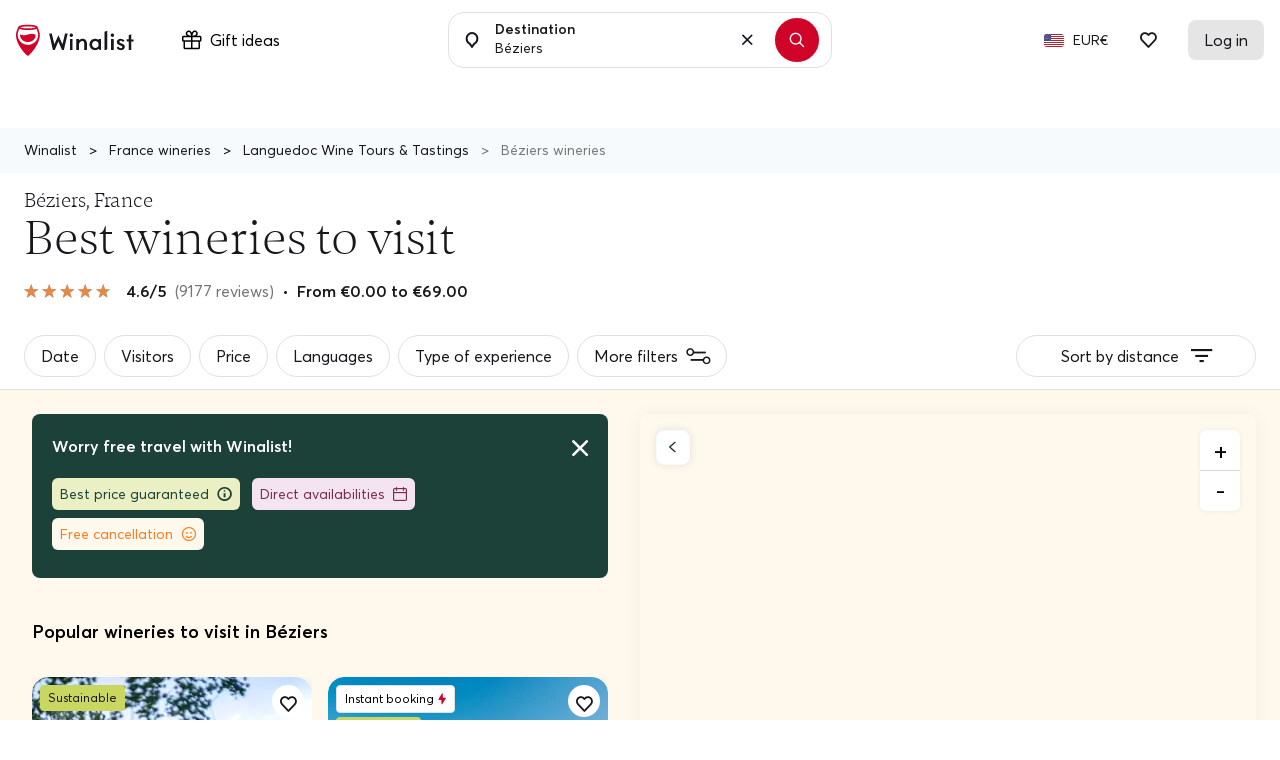

--- FILE ---
content_type: text/html; charset=UTF-8
request_url: https://www.winalist.com/cities/beziers
body_size: 58794
content:

<!DOCTYPE html>
<html lang="en" class="no-js">
    <head>
        <meta charset="utf-8"/>
        <title>Béziers Wine Tours &amp; Tastings ⭐️ BEST Wineries 2026</title>

        <link rel="apple-touch-icon" href="/apple-touch-icon.png">

        <meta name="viewport" content="width=device-width, initial-scale=1">
        <meta name="description" content="Discover Winalist&#039;s curated selection of the BEST Béziers Wine Tastings &amp; Winery Tours to do!
✅ Free cancellation ✅ Secure payment ✅ Verified customer reviews.">
        <meta name="twitter:card" content="summary" />
        <meta name="twitter:site" content="@Winalist" />
        <meta name="twitter:creator" content="@Winalist" />
        <meta property="og:title" content="Béziers Wine Tours &amp; Tastings ⭐️ BEST Wineries 2026" />
        <meta property="og:type" content="website" />
        <meta property="og:image" content="https://cdn.winalist.com/img/assets/og_img.jpg" />
        <meta property="og:description" content="Discover Winalist&#039;s curated selection of the BEST Béziers Wine Tastings &amp; Winery Tours to do!
✅ Free cancellation ✅ Secure payment ✅ Verified customer reviews." />
        <meta property="og:locale" content="en_US" />
        <meta property="og:site_name" content="Winalist" />
        <meta property="og:url" content="https://www.winalist.com/cities/beziers"/>

        
        
        <meta name="p:domain_verify" content="f2fc10ed06da34dc67ebeed3035ed3af"/>
        <meta name="fb:app_id" content="432852340251825"/>
        <meta name="robots" content="max-image-preview:large">
        <meta name="csrfToken" content="Z7UZNaOjC+dSWkBcAeC1TSvQ5ZtfdGMwG/x2tAmg0yQUw+y6wwVt8Zt8aN0wNhMrJ5irbqXcgEy5of8xCw78+US/2lMV/dfhE7SAqGZBBwkixBLQapXgHCD7jtyhN1mXrkxQ71IFJxoRqpoLxuzjeQ==">

        
        <link rel="preload" href="https://cdn.winalist.com/dist/fonts/Averta-Regular.woff2" as="font" type="font/woff2" crossorigin>
        <link rel="preload" href="https://cdn.winalist.com/dist/fonts/Averta-Bold.woff2" as="font" type="font/woff2" crossorigin>
        <link rel="preload" href="https://cdn.winalist.com/dist/fonts/Averta-Semibold.woff2" as="font" type="font/woff2" crossorigin>

                
                <link rel="stylesheet" href="https://cdn.winalist.com/dist/front.1d1a9832e0a02dacfee1.css">

        
        
        
                                    <link rel="canonical" href="https://www.winalist.com/cities/beziers" />
                    
        
        
        
        

                                                        <link rel="alternate" href="https://www.winalist.de/cities/beziers" hreflang="de" />
                                                                                                <link rel="alternate" href="https://www.winalist.com/cities/beziers" hreflang="en" />
                                                                    <link rel="alternate" href="https://www.winalist.com/cities/beziers" hreflang="x-default" />
                                                                <link rel="alternate" href="https://www.winalist.ca/cities/beziers" hreflang="en-CA" />
                                                                                                <link rel="alternate" href="https://www.winalist.co.uk/cities/beziers" hreflang="en-GB" />
                                                                                                <link rel="alternate" href="https://www.winalist.es/cities/beziers" hreflang="es" />
                                                                                                <link rel="alternate" href="https://www.winalist.fr/cities/beziers" hreflang="fr" />
                                                                                                <link rel="alternate" href="https://www.winalist.it/cities/beziers" hreflang="it" />
                                                                                                <link rel="alternate" href="https://www.winalist.nl/cities/beziers" hreflang="nl" />
                                                                                                <link rel="alternate" href="https://www.winalist.pt/cities/beziers" hreflang="pt" />
                                                                                                <link rel="alternate" href="https://www.winalist.com.br/cities/beziers" hreflang="pt-BR" />
                                                                                                <link rel="alternate" href="https://www.winalist.fi/cities/beziers" hreflang="fi" />
                                                                                                <link rel="alternate" href="https://www.winalist.se/cities/beziers" hreflang="se" />
                                                                                                <link rel="alternate" href="https://www.winalist.cn/cities/beziers" hreflang="zh" />
                                                                                                <link rel="alternate" href="https://www.winalist.jp/cities/beziers" hreflang="ja" />
                                                                    
        

        <script type="application/ld+json">{
    "@context": "https://schema.org",
    "@type": "Product",
    "name": "B\u00e9ziers",
    "description": "",
    "image": [
        "/img/assets/region_default.jpg",
        "/img/assets/region_default.jpg",
        "/img/assets/region_default.jpg"
    ],
    "offers": {
        "@type": "AggregateOffer",
        "url": "https://www.winalist.com/cities/beziers",
        "priceCurrency": "EUR",
        "lowPrice": 0,
        "highPrice": 69
    },
    "brand": {
        "@type": "Brand",
        "name": "Winalist"
    },
    "aggregateRating": {
        "@type": "AggregateRating",
        "ratingValue": 4.6,
        "reviewCount": 9177,
        "bestRating": "5",
        "worstRating": "0.5"
    }
}</script>
        
                    <script type="application/ld+json">{
    "@context": "https://schema.org",
    "@type": "BreadcrumbList",
    "itemListElement": [
        {
            "@type": "ListItem",
            "position": 1,
            "name": "Home",
            "item": "https://www.winalist.com"
        },
        {
            "@type": "ListItem",
            "position": 2,
            "name": "France",
            "item": "https://www.winalist.com/countries/france"
        },
        {
            "@type": "ListItem",
            "position": 3,
            "name": "Languedoc Wine Tours & Tastings",
            "item": "https://www.winalist.com/regions/languedoc-roussillon"
        },
        {
            "@type": "ListItem",
            "position": 4,
            "name": "B\u00e9ziers"
        }
    ]
}</script>
            <script type="application/ld+json">{
    "@context": "https://schema.org",
    "@type": "FAQPage",
    "mainEntity": [
        {
            "@type": "Question",
            "name": "What are the most popular B\u00e9ziers wine & spirits producers?",
            "acceptedAnswer": {
                "@type": "Answer",
                "text": "B\u00e9ziers concentrates a wide choice of wine or spirits estates. However, the top 3 wineries or distilleries preferred by our visitors for tours and tasting are: Ch\u00e2teau de Luc chez la Famille Fabre with an average rating of 4.8 among 156 reviews.Ch\u00e2teau Camplazens with an average rating of 4.7 among 107 reviews.Ch\u00e2teau L'Hospitalet with an average rating of 4.7 among 89 reviews."
            }
        },
        {
            "@type": "Question",
            "name": "How much does a winery tour and wine tasting in B\u00e9ziers cost?",
            "acceptedAnswer": {
                "@type": "Answer",
                "text": "In B\u00e9ziers, the average price of a cellar tour with wine tasting is \u20ac26.00. Prices vary according to several criteria: The duration of the experience: The longer the visit and tasting, the higher the cost.The type of visit: Visit to a cellar, wine estate, or distillery.The presence of a guide: A tour guided by an expert, especially over a half or full day, can increase the price.Services included: Premium tastings, number of wines tasted, and additional activities such as wine workshops or meals. The most economical experience in the area is Tasting: Discovery of the estate's wines at a price of \u20ac0.00 and the most expensive is Private tour - The madness of the Grands Crus at \u20ac1,750.00."
            }
        }
    ]
}</script>
        
        
                    <script type="application/ld+json">{
    "@context": "https://schema.org",
    "@type": "Organization",
    "name": "Winalist",
    "url": "https://www.winalist.com",
    "logo": "https://www.winalist.fr/img/assets/logo.png",
    "sameAs": [
        "https://www.instagram.com/winalist_com/",
        "https://www.facebook.com/winalist/",
        "https://twitter.com/winalist",
        "https://www.linkedin.com/company/winalist/",
        "https://www.pinterest.fr/winalist/"
    ]
}</script>
        
                    <script type="application/ld+json">{
    "@context": "https://schema.org",
    "@type": "ItemList",
    "ItemListElement": [
        {
            "@type": "ListItem",
            "position": 1,
            "item": {
                "type": "LocalBusiness",
                "name": "Ch\u00e2teau Les Carrasses",
                "image": [
                    "https://media.winalist.com/prod/uploads/o19G5Azg2px3.jpg?twic=v1/refit=1:1"
                ],
                "priceRange": "25 - 69 EUR",
                "url": "https://www.winalist.com/hosts/982/chateau-les-carrasses",
                "location": {
                    "@type": "Place",
                    "address": {
                        "@type": "PostalAddress",
                        "streetAddress": "Route de Capestang, B\u00e9ziers, France",
                        "addressLocality": "B\u00e9ziers",
                        "postalCode": "34500"
                    }
                },
                "aggregateRating": {
                    "@type": "AggregateRating",
                    "ratingValue": 4,
                    "reviewCount": 1,
                    "bestRating": 4
                },
                "address": {
                    "@type": "PostalAddress",
                    "streetAddress": "Route de Capestang, B\u00e9ziers, France",
                    "addressLocality": "B\u00e9ziers",
                    "postalCode": "34500"
                }
            }
        },
        {
            "@type": "ListItem",
            "position": 2,
            "item": {
                "type": "LocalBusiness",
                "name": "Domaine De La Baume",
                "image": [
                    "https://media.winalist.com/prod/uploads/3XBPZrk8VQlp.jpg?twic=v1/refit=1:1"
                ],
                "priceRange": "15 - 20 EUR",
                "url": "https://www.winalist.com/hosts/2835/domaine-de-la-baume",
                "location": {
                    "@type": "Place",
                    "address": {
                        "@type": "PostalAddress",
                        "streetAddress": "Domaine de la Baume, Route de P\u00e9zenas, Servian, France",
                        "addressLocality": "Servian",
                        "postalCode": "34290"
                    }
                },
                "aggregateRating": {
                    "@type": "AggregateRating",
                    "ratingValue": 4.8,
                    "reviewCount": 36,
                    "bestRating": 5
                },
                "address": {
                    "@type": "PostalAddress",
                    "streetAddress": "Domaine de la Baume, Route de P\u00e9zenas, Servian, France",
                    "addressLocality": "Servian",
                    "postalCode": "34290"
                }
            }
        },
        {
            "@type": "ListItem",
            "position": 3,
            "item": {
                "type": "LocalBusiness",
                "name": "Domaine La Provenqui\u00e8re",
                "image": [
                    "https://media.winalist.com/prod/uploads/QUdyAK1tHq7B.jpg?twic=v1/refit=1:1"
                ],
                "priceRange": "10 - 17 EUR",
                "url": "https://www.winalist.com/hosts/1560/domaine-la-provenquiere",
                "location": {
                    "@type": "Place",
                    "address": {
                        "@type": "PostalAddress",
                        "streetAddress": "Chemin De La Provenqui\u00e8re, 34310 Capestang, France",
                        "addressLocality": "Capestang",
                        "postalCode": "34310"
                    }
                },
                "aggregateRating": {
                    "@type": "AggregateRating",
                    "ratingValue": 4.8,
                    "reviewCount": 72,
                    "bestRating": 5
                },
                "address": {
                    "@type": "PostalAddress",
                    "streetAddress": "Chemin De La Provenqui\u00e8re, 34310 Capestang, France",
                    "addressLocality": "Capestang",
                    "postalCode": "34310"
                }
            }
        },
        {
            "@type": "ListItem",
            "position": 4,
            "item": {
                "type": "LocalBusiness",
                "name": "Ch\u00e2teau St Pierre De Serjac",
                "image": [
                    "https://media.winalist.com/prod/uploads/0seDWGJA75TF.jpg?twic=v1/refit=1:1"
                ],
                "priceRange": "25 - 69 EUR",
                "url": "https://www.winalist.com/hosts/537/chateau-st-pierre-de-serjac",
                "location": {
                    "@type": "Place",
                    "address": {
                        "@type": "PostalAddress",
                        "streetAddress": "Ch\u00e2teau St Pierre de Serjac, D30, Puissalicon, France",
                        "addressLocality": "Puissalicon",
                        "postalCode": "34480"
                    }
                },
                "aggregateRating": {
                    "@type": "AggregateRating",
                    "ratingValue": 4.9,
                    "reviewCount": 5,
                    "bestRating": 5
                },
                "address": {
                    "@type": "PostalAddress",
                    "streetAddress": "Ch\u00e2teau St Pierre de Serjac, D30, Puissalicon, France",
                    "addressLocality": "Puissalicon",
                    "postalCode": "34480"
                }
            }
        },
        {
            "@type": "ListItem",
            "position": 5,
            "item": {
                "type": "LocalBusiness",
                "name": "Ch\u00e2teau La N\u00e9gly",
                "image": [
                    "https://media.winalist.com/prod/uploads/jkY9Cs7oey6f.jpg?twic=v1/refit=1:1"
                ],
                "priceRange": "15 EUR",
                "url": "https://www.winalist.com/hosts/1003/chateau-la-negly",
                "location": {
                    "@type": "Place",
                    "address": {
                        "@type": "PostalAddress",
                        "streetAddress": "La Negly, 11560 Fleury, France",
                        "addressLocality": "Fleury",
                        "postalCode": "11560"
                    }
                },
                "aggregateRating": {
                    "@type": "AggregateRating",
                    "ratingValue": 5,
                    "reviewCount": 3,
                    "bestRating": 5
                },
                "address": {
                    "@type": "PostalAddress",
                    "streetAddress": "La Negly, 11560 Fleury, France",
                    "addressLocality": "Fleury",
                    "postalCode": "11560"
                }
            }
        },
        {
            "@type": "ListItem",
            "position": 6,
            "item": {
                "type": "LocalBusiness",
                "name": "Domaine de Saint-Pierre",
                "image": [
                    "https://media.winalist.com/prod/uploads/5f4PpDXbsrvM.jpg?twic=v1/refit=1:1"
                ],
                "priceRange": "8 - 18 EUR",
                "url": "https://www.winalist.com/hosts/1208/domaine-de-saint-pierre",
                "location": {
                    "@type": "Place",
                    "address": {
                        "@type": "PostalAddress",
                        "streetAddress": "Domaine de Saint-Pierre, Vias, France",
                        "addressLocality": "Vias",
                        "postalCode": "34450"
                    }
                },
                "aggregateRating": {
                    "@type": "AggregateRating",
                    "ratingValue": 4.8,
                    "reviewCount": 79,
                    "bestRating": 5
                },
                "address": {
                    "@type": "PostalAddress",
                    "streetAddress": "Domaine de Saint-Pierre, Vias, France",
                    "addressLocality": "Vias",
                    "postalCode": "34450"
                }
            }
        },
        {
            "@type": "ListItem",
            "position": 7,
            "item": {
                "type": "LocalBusiness",
                "name": "Ch\u00e2teau Camplazens",
                "image": [
                    "https://media.winalist.com/prod/uploads/hsi80RUG_gXb.jpg?twic=v1/refit=1:1"
                ],
                "priceRange": "0 - 30 EUR",
                "url": "https://www.winalist.com/hosts/1275/chateau-camplazens",
                "location": {
                    "@type": "Place",
                    "address": {
                        "@type": "PostalAddress",
                        "streetAddress": "Chemin De Camplasens, 11110 Armissan, France",
                        "addressLocality": "Narbonne",
                        "postalCode": "11100"
                    }
                },
                "aggregateRating": {
                    "@type": "AggregateRating",
                    "ratingValue": 4.7,
                    "reviewCount": 107,
                    "bestRating": 5
                },
                "address": {
                    "@type": "PostalAddress",
                    "streetAddress": "Chemin De Camplasens, 11110 Armissan, France",
                    "addressLocality": "Narbonne",
                    "postalCode": "11100"
                }
            }
        },
        {
            "@type": "ListItem",
            "position": 8,
            "item": {
                "type": "LocalBusiness",
                "name": "Ch\u00e2teau L'Hospitalet",
                "image": [
                    "https://media.winalist.com/prod/uploads/5xgUtmuyIiZW.jpg?twic=v1/refit=1:1"
                ],
                "priceRange": "29 EUR",
                "url": "https://www.winalist.com/hosts/482/chateau-l-hospitalet",
                "location": {
                    "@type": "Place",
                    "address": {
                        "@type": "PostalAddress",
                        "streetAddress": "Ch\u00e2teau L'Hospitalet, Narbonne, France",
                        "addressLocality": "Narbonne",
                        "postalCode": "11100"
                    }
                },
                "aggregateRating": {
                    "@type": "AggregateRating",
                    "ratingValue": 4.7,
                    "reviewCount": 89,
                    "bestRating": 5
                },
                "address": {
                    "@type": "PostalAddress",
                    "streetAddress": "Ch\u00e2teau L'Hospitalet, Narbonne, France",
                    "addressLocality": "Narbonne",
                    "postalCode": "11100"
                }
            }
        },
        {
            "@type": "ListItem",
            "position": 9,
            "item": {
                "type": "LocalBusiness",
                "name": "Ch\u00e2teau Ch\u00eanaie",
                "image": [
                    "https://media.winalist.com/prod/uploads/umpl7LHxhkab.jpg?twic=v1/refit=1:1"
                ],
                "priceRange": "0 - 17 EUR",
                "url": "https://www.winalist.com/hosts/1046/chateau-chenaie",
                "location": {
                    "@type": "Place",
                    "address": {
                        "@type": "PostalAddress",
                        "streetAddress": "CH\u00c2TEAU CH\u00caNAIE, Caussiniojouls, France",
                        "addressLocality": "Caussiniojouls",
                        "postalCode": "34600"
                    }
                },
                "aggregateRating": {
                    "@type": "AggregateRating",
                    "ratingValue": 4.9,
                    "reviewCount": 24,
                    "bestRating": 5
                },
                "address": {
                    "@type": "PostalAddress",
                    "streetAddress": "CH\u00c2TEAU CH\u00caNAIE, Caussiniojouls, France",
                    "addressLocality": "Caussiniojouls",
                    "postalCode": "34600"
                }
            }
        },
        {
            "@type": "ListItem",
            "position": 10,
            "item": {
                "type": "LocalBusiness",
                "name": "Allegria",
                "image": [
                    "https://media.winalist.com/prod/uploads/DJySKF89v40c.jpg?twic=v1/refit=1:1"
                ],
                "priceRange": "20 - 60 EUR",
                "url": "https://www.winalist.com/hosts/2268/allegria",
                "location": {
                    "@type": "Place",
                    "address": {
                        "@type": "PostalAddress",
                        "streetAddress": "Allegria, D174, 34720 Caux, France",
                        "addressLocality": "Caux",
                        "postalCode": "34720"
                    }
                },
                "aggregateRating": {
                    "@type": "AggregateRating",
                    "ratingValue": 5,
                    "reviewCount": 2,
                    "bestRating": 5
                },
                "address": {
                    "@type": "PostalAddress",
                    "streetAddress": "Allegria, D174, 34720 Caux, France",
                    "addressLocality": "Caux",
                    "postalCode": "34720"
                }
            }
        },
        {
            "@type": "ListItem",
            "position": 11,
            "item": {
                "type": "LocalBusiness",
                "name": "Cave De Saint-chinian",
                "image": [
                    "https://media.winalist.com/prod/uploads/_nTbDZ7By3mK.jpg?twic=v1/refit=1:1"
                ],
                "priceRange": "0 EUR",
                "url": "https://www.winalist.com/hosts/792/cave-de-saint-chinian",
                "location": {
                    "@type": "Place",
                    "address": {
                        "@type": "PostalAddress",
                        "streetAddress": "305 Chemin des Gazels, Saint-Chinian, France",
                        "addressLocality": "Saint-Chinian",
                        "postalCode": "34360"
                    }
                },
                "aggregateRating": {
                    "@type": "AggregateRating",
                    "ratingValue": 4.8,
                    "reviewCount": 35,
                    "bestRating": 5
                },
                "address": {
                    "@type": "PostalAddress",
                    "streetAddress": "305 Chemin des Gazels, Saint-Chinian, France",
                    "addressLocality": "Saint-Chinian",
                    "postalCode": "34360"
                }
            }
        },
        {
            "@type": "ListItem",
            "position": 12,
            "item": {
                "type": "LocalBusiness",
                "name": "Ch\u00e2teau Castigno",
                "image": [
                    "https://media.winalist.com/prod/uploads/Z4zJn_C6piQx.png?twic=v1/refit=1:1"
                ],
                "priceRange": "9 - 48 EUR",
                "url": "https://www.winalist.com/hosts/496/chateau-castigno",
                "location": {
                    "@type": "Place",
                    "address": {
                        "@type": "PostalAddress",
                        "streetAddress": "Cave de Ch\u00e2teau Castigno, Villespassans, France",
                        "addressLocality": "Villespassans",
                        "postalCode": ""
                    }
                },
                "aggregateRating": {
                    "@type": "AggregateRating",
                    "ratingValue": 4.9,
                    "reviewCount": 26,
                    "bestRating": 5
                },
                "address": {
                    "@type": "PostalAddress",
                    "streetAddress": "Cave de Ch\u00e2teau Castigno, Villespassans, France",
                    "addressLocality": "Villespassans",
                    "postalCode": ""
                }
            }
        },
        {
            "@type": "ListItem",
            "position": 13,
            "item": {
                "type": "LocalBusiness",
                "name": "Ch\u00e2teau Capitoul",
                "image": [
                    "https://media.winalist.com/prod/uploads/zJ0A184aVrvl.jpg?twic=v1/refit=1:1"
                ],
                "priceRange": "69 EUR",
                "url": "https://www.winalist.com/hosts/984/chateau-capitoul",
                "location": {
                    "@type": "Place",
                    "address": {
                        "@type": "PostalAddress",
                        "streetAddress": "Ch\u00e2teau Capitoul, Route de Gruissan, Narbonne, France",
                        "addressLocality": "Narbonne",
                        "postalCode": "11100"
                    }
                },
                "aggregateRating": {
                    "@type": "AggregateRating",
                    "ratingValue": 4.8,
                    "reviewCount": 8,
                    "bestRating": 5
                },
                "address": {
                    "@type": "PostalAddress",
                    "streetAddress": "Ch\u00e2teau Capitoul, Route de Gruissan, Narbonne, France",
                    "addressLocality": "Narbonne",
                    "postalCode": "11100"
                }
            }
        },
        {
            "@type": "ListItem",
            "position": 14,
            "item": {
                "type": "LocalBusiness",
                "name": "Domaine De L'Anqueven",
                "image": [
                    "https://media.winalist.com/prod/uploads/qWGFrozeHh30.jpg?twic=v1/refit=1:1"
                ],
                "priceRange": "8 - 45 EUR",
                "url": "https://www.winalist.com/hosts/2204/domaine-de-l-anqueven",
                "location": {
                    "@type": "Place",
                    "address": {
                        "@type": "PostalAddress",
                        "streetAddress": "333 Chem. des Termes, Font\u00e8s, France",
                        "addressLocality": "Font\u00e8s",
                        "postalCode": "34320 "
                    }
                },
                "aggregateRating": {
                    "@type": "AggregateRating",
                    "ratingValue": 4.9,
                    "reviewCount": 13,
                    "bestRating": 5
                },
                "address": {
                    "@type": "PostalAddress",
                    "streetAddress": "333 Chem. des Termes, Font\u00e8s, France",
                    "addressLocality": "Font\u00e8s",
                    "postalCode": "34320 "
                }
            }
        },
        {
            "@type": "ListItem",
            "position": 15,
            "item": {
                "type": "LocalBusiness",
                "name": "Ch\u00e2teau D\u2019agel",
                "image": [
                    "https://media.winalist.com/prod/uploads/HtKJfu4c08dv.jpg?twic=v1/refit=1:1"
                ],
                "priceRange": "15 - 30 EUR",
                "url": "https://www.winalist.com/hosts/889/chateau-d-agel",
                "location": {
                    "@type": "Place",
                    "address": {
                        "@type": "PostalAddress",
                        "streetAddress": "Ch\u00e2teau d'Agel, Les Crozes, Agel, France",
                        "addressLocality": "Agel",
                        "postalCode": "34210"
                    }
                },
                "aggregateRating": {
                    "@type": "AggregateRating",
                    "ratingValue": 4.9,
                    "reviewCount": 20,
                    "bestRating": 5
                },
                "address": {
                    "@type": "PostalAddress",
                    "streetAddress": "Ch\u00e2teau d'Agel, Les Crozes, Agel, France",
                    "addressLocality": "Agel",
                    "postalCode": "34210"
                }
            }
        },
        {
            "@type": "ListItem",
            "position": 16,
            "item": {
                "type": "LocalBusiness",
                "name": "Mas Du Novi",
                "image": [
                    "https://media.winalist.com/prod/uploads/xMepnC5yAEZO.jpg?twic=v1/refit=1:1"
                ],
                "priceRange": "20 - 25 EUR",
                "url": "https://www.winalist.com/hosts/2843/mas-du-novi",
                "location": {
                    "@type": "Place",
                    "address": {
                        "@type": "PostalAddress",
                        "streetAddress": "Mas du Novi, Montagnac, France",
                        "addressLocality": "Montagnac",
                        "postalCode": "34530"
                    }
                },
                "aggregateRating": {
                    "@type": "AggregateRating",
                    "ratingValue": 4.7,
                    "reviewCount": 17,
                    "bestRating": 5
                },
                "address": {
                    "@type": "PostalAddress",
                    "streetAddress": "Mas du Novi, Montagnac, France",
                    "addressLocality": "Montagnac",
                    "postalCode": "34530"
                }
            }
        },
        {
            "@type": "ListItem",
            "position": 17,
            "item": {
                "type": "LocalBusiness",
                "name": "Domaine D'aussi\u00e8res",
                "image": [
                    "https://media.winalist.com/prod/uploads/wLQfv9ayAGeu.webp?twic=v1/refit=1:1"
                ],
                "priceRange": "13.5 EUR",
                "url": "https://www.winalist.com/hosts/2134/domaine-d-aussieres",
                "location": {
                    "@type": "Place",
                    "address": {
                        "@type": "PostalAddress",
                        "streetAddress": "Domaine d'Aussi\u00e8res, Domaine d'Aussi\u00e8res, Narbonne, France",
                        "addressLocality": "Narbonne",
                        "postalCode": "11100"
                    }
                },
                "aggregateRating": {
                    "@type": "AggregateRating",
                    "ratingValue": 4.7,
                    "reviewCount": 5,
                    "bestRating": 5
                },
                "address": {
                    "@type": "PostalAddress",
                    "streetAddress": "Domaine d'Aussi\u00e8res, Domaine d'Aussi\u00e8res, Narbonne, France",
                    "addressLocality": "Narbonne",
                    "postalCode": "11100"
                }
            }
        },
        {
            "@type": "ListItem",
            "position": 18,
            "item": {
                "type": "LocalBusiness",
                "name": "Ch\u00e2teau de Paraza",
                "image": [
                    "https://media.winalist.com/prod/uploads/mGbNw6kh2VZW.jpg?twic=v1/refit=1:1"
                ],
                "priceRange": "7 - 35 EUR",
                "url": "https://www.winalist.com/hosts/263/chateau-de-paraza",
                "location": {
                    "@type": "Place",
                    "address": {
                        "@type": "PostalAddress",
                        "streetAddress": "Chateau de Paraza, Rue du Viala, Paraza, France",
                        "addressLocality": "Paraza",
                        "postalCode": "11200"
                    }
                },
                "aggregateRating": {
                    "@type": "AggregateRating",
                    "ratingValue": 4.8,
                    "reviewCount": 17,
                    "bestRating": 5
                },
                "address": {
                    "@type": "PostalAddress",
                    "streetAddress": "Chateau de Paraza, Rue du Viala, Paraza, France",
                    "addressLocality": "Paraza",
                    "postalCode": "11200"
                }
            }
        },
        {
            "@type": "ListItem",
            "position": 19,
            "item": {
                "type": "LocalBusiness",
                "name": "Domaine de la Dourbie",
                "image": [
                    "https://media.winalist.com/prod/uploads/HtprYvIoeRbX.jpg?twic=v1/refit=1:1"
                ],
                "priceRange": "10 EUR",
                "url": "https://www.winalist.com/hosts/868/domaine-de-la-dourbie",
                "location": {
                    "@type": "Place",
                    "address": {
                        "@type": "PostalAddress",
                        "streetAddress": "Route D'aspiran, 34800 Canet, France",
                        "addressLocality": "Canet",
                        "postalCode": "34800"
                    }
                },
                "aggregateRating": {
                    "@type": "AggregateRating",
                    "ratingValue": 4.8,
                    "reviewCount": 12,
                    "bestRating": 5
                },
                "address": {
                    "@type": "PostalAddress",
                    "streetAddress": "Route D'aspiran, 34800 Canet, France",
                    "addressLocality": "Canet",
                    "postalCode": "34800"
                }
            }
        },
        {
            "@type": "ListItem",
            "position": 20,
            "item": {
                "type": "LocalBusiness",
                "name": "Abbaye de Valmagne",
                "image": [
                    "https://media.winalist.com/prod/uploads/BQUYSPGLRrpO.jpg?twic=v1/refit=1:1"
                ],
                "priceRange": "3 - 9.5 EUR",
                "url": "https://www.winalist.com/hosts/1440/abbaye-de-valmagne",
                "location": {
                    "@type": "Place",
                    "address": {
                        "@type": "PostalAddress",
                        "streetAddress": "Route de Montagnac, Villeveyrac, France",
                        "addressLocality": "Villeveyrac",
                        "postalCode": "34560"
                    }
                },
                "aggregateRating": {
                    "@type": "AggregateRating",
                    "ratingValue": 4.8,
                    "reviewCount": 31,
                    "bestRating": 5
                },
                "address": {
                    "@type": "PostalAddress",
                    "streetAddress": "Route de Montagnac, Villeveyrac, France",
                    "addressLocality": "Villeveyrac",
                    "postalCode": "34560"
                }
            }
        },
        {
            "@type": "ListItem",
            "position": 21,
            "item": {
                "type": "LocalBusiness",
                "name": "Ludivinum - Ecole des vins",
                "image": [
                    "https://media.winalist.com/prod/uploads/qFR5pCVehobz.jpg?twic=v1/refit=1:1"
                ],
                "priceRange": "59 EUR",
                "url": "https://www.winalist.com/hosts/155/ludivinum-ecole-des-vins",
                "location": {
                    "@type": "Place",
                    "address": {
                        "@type": "PostalAddress",
                        "streetAddress": "L'\u00e9cole du vin Ludivinum, Boulevard Ledru Rollin, Clermont-l'H\u00e9rault, France",
                        "addressLocality": "Clermont-l'H\u00e9rault",
                        "postalCode": ""
                    }
                },
                "aggregateRating": {
                    "@type": "AggregateRating",
                    "ratingValue": 5,
                    "reviewCount": 3,
                    "bestRating": 5
                },
                "address": {
                    "@type": "PostalAddress",
                    "streetAddress": "L'\u00e9cole du vin Ludivinum, Boulevard Ledru Rollin, Clermont-l'H\u00e9rault, France",
                    "addressLocality": "Clermont-l'H\u00e9rault",
                    "postalCode": ""
                }
            }
        },
        {
            "@type": "ListItem",
            "position": 22,
            "item": {
                "type": "LocalBusiness",
                "name": "Ch\u00e2teau de S\u00e9rame",
                "image": [
                    "https://media.winalist.com/prod/uploads/tyvzQR9dV_FK.jpg?twic=v1/refit=1:1"
                ],
                "priceRange": "25 EUR",
                "url": "https://www.winalist.com/hosts/3058/chateau-de-serame",
                "location": {
                    "@type": "Place",
                    "address": {
                        "@type": "PostalAddress",
                        "streetAddress": "Ch\u00e2teau de S\u00e9rame - Famille D'Ex\u00e9a, Domaine de Serame, L\u00e9zignan-Corbi\u00e8res, France",
                        "addressLocality": "L\u00e9zignan-Corbi\u00e8res",
                        "postalCode": "11200"
                    }
                },
                "aggregateRating": {
                    "@type": "AggregateRating",
                    "ratingValue": 5,
                    "reviewCount": 1,
                    "bestRating": 5
                },
                "address": {
                    "@type": "PostalAddress",
                    "streetAddress": "Ch\u00e2teau de S\u00e9rame - Famille D'Ex\u00e9a, Domaine de Serame, L\u00e9zignan-Corbi\u00e8res, France",
                    "addressLocality": "L\u00e9zignan-Corbi\u00e8res",
                    "postalCode": "11200"
                }
            }
        },
        {
            "@type": "ListItem",
            "position": 23,
            "item": {
                "type": "LocalBusiness",
                "name": "Ch\u00e2teau de Luc chez la Famille Fabre",
                "image": [
                    "https://media.winalist.com/prod/uploads/miXFH0Oh4Ajx.jpg?twic=v1/refit=1:1"
                ],
                "priceRange": "12 - 30 EUR",
                "url": "https://www.winalist.com/hosts/999/chateau-de-luc-chez-la-famille-fabre",
                "location": {
                    "@type": "Place",
                    "address": {
                        "@type": "PostalAddress",
                        "streetAddress": "1 Avenue Jean Moulin, 11200 Luc-sur-Orbieu, France",
                        "addressLocality": "Luc-sur-Orbieu",
                        "postalCode": "11200"
                    }
                },
                "aggregateRating": {
                    "@type": "AggregateRating",
                    "ratingValue": 4.8,
                    "reviewCount": 156,
                    "bestRating": 5
                },
                "address": {
                    "@type": "PostalAddress",
                    "streetAddress": "1 Avenue Jean Moulin, 11200 Luc-sur-Orbieu, France",
                    "addressLocality": "Luc-sur-Orbieu",
                    "postalCode": "11200"
                }
            }
        },
        {
            "@type": "ListItem",
            "position": 24,
            "item": {
                "type": "LocalBusiness",
                "name": "Ch\u00e2teau de Lastours",
                "image": [
                    "https://media.winalist.com/prod/uploads/mcG0TNswMVRB.jpg?twic=v1/refit=1:1"
                ],
                "priceRange": "20 - 45 EUR",
                "url": "https://www.winalist.com/hosts/379/chateau-de-lastours",
                "location": {
                    "@type": "Place",
                    "address": {
                        "@type": "PostalAddress",
                        "streetAddress": "Chateau de Lastours, Portel-des-Corbi\u00e8res, France",
                        "addressLocality": "Portel-des-Corbi\u00e8res",
                        "postalCode": "11490"
                    }
                },
                "aggregateRating": {
                    "@type": "AggregateRating",
                    "ratingValue": 5,
                    "reviewCount": 1,
                    "bestRating": 5
                },
                "address": {
                    "@type": "PostalAddress",
                    "streetAddress": "Chateau de Lastours, Portel-des-Corbi\u00e8res, France",
                    "addressLocality": "Portel-des-Corbi\u00e8res",
                    "postalCode": "11490"
                }
            }
        },
        {
            "@type": "ListItem",
            "position": 25,
            "item": {
                "type": "LocalBusiness",
                "name": "Massamier La Mignarde",
                "image": [
                    "https://media.winalist.com/prod/uploads/tv1IPUybmV06.jpg?twic=v1/refit=1:1"
                ],
                "priceRange": " - 95 EUR",
                "url": "https://www.winalist.com/hosts/2155/massamier-la-mignarde",
                "location": {
                    "@type": "Place",
                    "address": {
                        "@type": "PostalAddress",
                        "streetAddress": "The Castle Massamier Mignarde, Ch\u00e2teau Massamier La Mignarde, P\u00e9pieux, France",
                        "addressLocality": "P\u00e9pieux",
                        "postalCode": "11700"
                    }
                },
                "aggregateRating": {
                    "@type": "AggregateRating",
                    "ratingValue": 4.8,
                    "reviewCount": 22,
                    "bestRating": 5
                },
                "address": {
                    "@type": "PostalAddress",
                    "streetAddress": "The Castle Massamier Mignarde, Ch\u00e2teau Massamier La Mignarde, P\u00e9pieux, France",
                    "addressLocality": "P\u00e9pieux",
                    "postalCode": "11700"
                }
            }
        },
        {
            "@type": "ListItem",
            "position": 26,
            "item": {
                "type": "LocalBusiness",
                "name": "Ch\u00e2teau De La Bastide",
                "image": [
                    "https://media.winalist.com/prod/uploads/yW7asbFnpihx.jpg?twic=v1/refit=1:1"
                ],
                "priceRange": "15 EUR",
                "url": "https://www.winalist.com/hosts/1279/chateau-de-la-bastide",
                "location": {
                    "@type": "Place",
                    "address": {
                        "@type": "PostalAddress",
                        "streetAddress": "Ch\u00e2teau la Bastide, crus Corbi\u00e8res, 11200 Escales, France",
                        "addressLocality": "Escales",
                        "postalCode": "11200"
                    }
                },
                "aggregateRating": {
                    "@type": "AggregateRating",
                    "ratingValue": 4.8,
                    "reviewCount": 5,
                    "bestRating": 5
                },
                "address": {
                    "@type": "PostalAddress",
                    "streetAddress": "Ch\u00e2teau la Bastide, crus Corbi\u00e8res, 11200 Escales, France",
                    "addressLocality": "Escales",
                    "postalCode": "11200"
                }
            }
        },
        {
            "@type": "ListItem",
            "position": 27,
            "item": {
                "type": "LocalBusiness",
                "name": "Ch\u00e2teau Haut Gl\u00e9on",
                "image": [
                    "https://media.winalist.com/prod/uploads/DNIY7BwESKMt.jpg?twic=v1/refit=1:1"
                ],
                "priceRange": "10 - 25 EUR",
                "url": "https://www.winalist.com/hosts/2860/chateau-haut-gleon",
                "location": {
                    "@type": "Place",
                    "address": {
                        "@type": "PostalAddress",
                        "streetAddress": "Ch\u00e2teau Haut Gl\u00e9on, 11360 Villes\u00e8que-des-Corbi\u00e8res, France",
                        "addressLocality": "Villes\u00e8que-des-Corbi\u00e8res",
                        "postalCode": "11360"
                    }
                },
                "aggregateRating": {
                    "@type": "AggregateRating",
                    "ratingValue": 5,
                    "reviewCount": 2,
                    "bestRating": 5
                },
                "address": {
                    "@type": "PostalAddress",
                    "streetAddress": "Ch\u00e2teau Haut Gl\u00e9on, 11360 Villes\u00e8que-des-Corbi\u00e8res, France",
                    "addressLocality": "Villes\u00e8que-des-Corbi\u00e8res",
                    "postalCode": "11360"
                }
            }
        },
        {
            "@type": "ListItem",
            "position": 28,
            "item": {
                "type": "LocalBusiness",
                "name": "Ch\u00e2teau Capion",
                "image": [
                    "https://media.winalist.com/prod/uploads/lIrygivPoVJ3.jpg?twic=v1/refit=1:1"
                ],
                "priceRange": "5 - 25 EUR",
                "url": "https://www.winalist.com/hosts/1420/chateau-capion",
                "location": {
                    "@type": "Place",
                    "address": {
                        "@type": "PostalAddress",
                        "streetAddress": "Chemin de Capion, Aniane, France",
                        "addressLocality": "Aniane",
                        "postalCode": "34150"
                    }
                },
                "aggregateRating": {
                    "@type": "AggregateRating",
                    "ratingValue": 4.8,
                    "reviewCount": 39,
                    "bestRating": 5
                },
                "address": {
                    "@type": "PostalAddress",
                    "streetAddress": "Chemin de Capion, Aniane, France",
                    "addressLocality": "Aniane",
                    "postalCode": "34150"
                }
            }
        },
        {
            "@type": "ListItem",
            "position": 29,
            "item": {
                "type": "LocalBusiness",
                "name": "Mas De Daumas Gassac",
                "image": [
                    "https://media.winalist.com/prod/uploads/AHYaEw17jI5R.jpeg?twic=v1/refit=1:1"
                ],
                "priceRange": "0 EUR",
                "url": "https://www.winalist.com/hosts/514/mas-de-daumas-gassac",
                "location": {
                    "@type": "Place",
                    "address": {
                        "@type": "PostalAddress",
                        "streetAddress": "Haute Vall\u00e9e du Gassac",
                        "addressLocality": "Aniane",
                        "postalCode": "34150"
                    }
                },
                "aggregateRating": {
                    "@type": "AggregateRating",
                    "ratingValue": 4.8,
                    "reviewCount": 7,
                    "bestRating": 5
                },
                "address": {
                    "@type": "PostalAddress",
                    "streetAddress": "Haute Vall\u00e9e du Gassac",
                    "addressLocality": "Aniane",
                    "postalCode": "34150"
                }
            }
        },
        {
            "@type": "ListItem",
            "position": 30,
            "item": {
                "type": "LocalBusiness",
                "name": "Ch\u00e2teau Faiteau ",
                "image": [
                    "https://media.winalist.com/prod/uploads/SORxIfJqcajB.png?twic=v1/refit=1:1"
                ],
                "priceRange": "4 - 13 EUR",
                "url": "https://www.winalist.com/hosts/1522/chateau-faiteau",
                "location": {
                    "@type": "Place",
                    "address": {
                        "@type": "PostalAddress",
                        "streetAddress": "17bis Route des Mourgues, La Livini\u00e8re, France",
                        "addressLocality": "La Livini\u00e8re",
                        "postalCode": "34210"
                    }
                },
                "aggregateRating": {
                    "@type": "AggregateRating",
                    "ratingValue": 4.9,
                    "reviewCount": 9,
                    "bestRating": 5
                },
                "address": {
                    "@type": "PostalAddress",
                    "streetAddress": "17bis Route des Mourgues, La Livini\u00e8re, France",
                    "addressLocality": "La Livini\u00e8re",
                    "postalCode": "34210"
                }
            }
        },
        {
            "@type": "ListItem",
            "position": 31,
            "item": {
                "type": "LocalBusiness",
                "name": "Domaine Des Conqu\u00eates",
                "image": [
                    "https://media.winalist.com/prod/uploads/lYw1Zg_IhqiO.jpg?twic=v1/refit=1:1"
                ],
                "priceRange": "20 - 30 EUR",
                "url": "https://www.winalist.com/hosts/1892/domaine-des-conquetes",
                "location": {
                    "@type": "Place",
                    "address": {
                        "@type": "PostalAddress",
                        "streetAddress": "220 Chemin des Conqu\u00eates, Aniane, France",
                        "addressLocality": "Aniane",
                        "postalCode": "34150"
                    }
                },
                "aggregateRating": {
                    "@type": "AggregateRating",
                    "ratingValue": 5,
                    "reviewCount": 3,
                    "bestRating": 5
                },
                "address": {
                    "@type": "PostalAddress",
                    "streetAddress": "220 Chemin des Conqu\u00eates, Aniane, France",
                    "addressLocality": "Aniane",
                    "postalCode": "34150"
                }
            }
        }
    ]
}</script>
        
                                <!-- Google Tag Manager -->
        <!-- End Google Tag Manager -->

    <!-- Google Tag Manager -->
    <script>(function(w,d,s,l,i){w[l]=w[l]||[];w[l].push({'gtm.start':new Date().getTime(),event:'gtm.js'});var f=d.getElementsByTagName(s)[0],j=d.createElement(s);j.async=true;j.src="https://ilm.winalist.com/c0pcfqppvwo.js?"+i;f.parentNode.insertBefore(j,f);})(window,document,'script','dataLayer','9wx=aWQ9R1RNLVAyTTNHUzg%3D&page=2');</script>
    <!-- End Google Tag Manager -->
        
        <script>(function(e){const r=e.querySelectorAll("html")[0];r.className=r.className.replace(/(^|s)no-js(s|$)/,"$1js$2")})(document,window,0);</script>
        <script>
/* <![CDATA[ */
const winalist_vars = {
        'error_messages': {
        'phoneInput': [
            'Invalid phone number',
            'Invalid country code',
            'Too short',
            'Too long',
            'Invalid number'
        ]
    }
};
/* ]]> */
</script>

        
        
        
            </head>

    <body class="font-body   "
        data-env="prod"
        data-lang="en_US"
        data-connected="false"
        data-currency-iso="EUR"
        data-currency-locale="fr_FR"
        data-currency-rate="1"
        data-controller="Location"
        data-distinct-id=""
        data-route-category="City"
        data-session="null"
        data-is-bot="true"
        data-wishes="[]"
        data-url-toggle-like="/wish/toggle"
        data-url-content-modal-wish="/wishlist/wish-modal-content"
        >

                
            <!-- Google Tag Manager (noscript) -->
        <!-- End Google Tag Manager (noscript) -->

    <!-- Google Tag Manager (noscript) -->
<noscript><iframe src="https://ilm.winalist.com/ns.html?id=GTM-P2M3GS8" height="0" width="0" style="display:none;visibility:hidden"></iframe></noscript>
<!-- End Google Tag Manager (noscript) -->

                
        
        
        
        

                                                                                             <nav id="nav-bar" class="fixed w-full top-0 main-navbar  blackTextOnTransparentNavbar ">
    <div id="gift-mega-menu" class="hidden border">
    <div class="gift-mega-menu-content max-w-full mx-auto text-black flex justify-center py-8">
                <div class="flex-col column-container hidden xl:flex">
            <span class="text-lg font-semibold mb-5">Gift cards</span>

            <ul class="taxonomies-list mb-4">
                                    <li class="py-1 text-sm">
                        <span data-redirect-go="aHR0cHM6Ly93d3cud2luYWxpc3QuY29tL2dpZnQvc2VsZWN0P2Ftb3VudD01MA=="
                            class="hover:underline cursor-pointer"
                        >
                            Gift card €50
                        </span>
                    </li>
                                    <li class="py-1 text-sm">
                        <span data-redirect-go="aHR0cHM6Ly93d3cud2luYWxpc3QuY29tL2dpZnQvc2VsZWN0P2Ftb3VudD0xMDA="
                            class="hover:underline cursor-pointer"
                        >
                            Gift card €100
                        </span>
                    </li>
                                    <li class="py-1 text-sm">
                        <span data-redirect-go="aHR0cHM6Ly93d3cud2luYWxpc3QuY29tL2dpZnQvc2VsZWN0P2Ftb3VudD0xNTA="
                            class="hover:underline cursor-pointer"
                        >
                            Gift card €150
                        </span>
                    </li>
                            </ul>

            <button type="button" data-redirect-go="aHR0cHM6Ly93d3cud2luYWxpc3QuY29tL2dpZnQvcmVkZWVt"
                class="btn btn-sm text-sm max-w-xs btn-deep-green mt-auto animate-slide">
                <span class="btn-content inline-flex items-center justify-center">
                    Use your gift card
                    <svg xmlns="http://www.w3.org/2000/svg" width="16" height="16" viewBox="0 0 16 16" fill="none" class="ml-2">
    <path d="M8.50007 1.85784L14.6422 8L8.50007 14.1422" stroke-width="2" stroke-linecap="round" stroke-linejoin="round"/>
    <path d="M14.3579 8L1.35791 8" stroke-width="2" stroke-linecap="round" stroke-linejoin="round"/>
</svg>                </span>
            </button>
        </div>

                <div class="vertical-separator hidden xl:flex"></div>

                <div class="flex flex-col column-container ">
            <span class="text-lg font-semibold mb-5">Inspiration</span>

            <div class="flex taxonomies-list">
                <div class="flex-1 w-full">
                    <ul>
                                                    <li class="py-1 text-sm">
                                <a href="https://www.winalist.com/gift/cards/gift-idea-man" class="hover:underline w-full">
                                    Gift idea For him
                                </a>
                            </li>
                                                    <li class="py-1 text-sm">
                                <a href="https://www.winalist.com/gift/cards/gift-idea-woman" class="hover:underline w-full">
                                    Gift idea For her
                                </a>
                            </li>
                                                    <li class="py-1 text-sm">
                                <a href="https://www.winalist.com/gift/cards/gift-idea-dad" class="hover:underline w-full">
                                    Gift idea For Dad
                                </a>
                            </li>
                                                    <li class="py-1 text-sm">
                                <a href="https://www.winalist.com/gift/cards/gift-idea-mom" class="hover:underline w-full">
                                    Gift idea for Mom
                                </a>
                            </li>
                                                    <li class="py-1 text-sm">
                                <a href="https://www.winalist.com/gift/cards/gift-idea-for-parents" class="hover:underline w-full">
                                    Gift idea For Parents
                                </a>
                            </li>
                                            </ul>
                </div>

                            </div>
        </div>

                <div class="vertical-separator "></div>

                <div class="flex flex-col column-container larger-container ">
            <span class="text-lg font-semibold mb-5">
                Occasions
            </span>

            <div class="flex mb-4 taxonomies-list">
                <div class="flex-1 w-full">
                    <ul>
                                                    <li class="py-1 text-sm">
                                <a href="https://www.winalist.com/gift/cards/christmas-gift-ideas" class="hover:underline w-full">
                                    <span>Christmas gift idea</span>
                                                                    </a>
                            </li>
                                                    <li class="py-1 text-sm">
                                <a href="https://www.winalist.com/gift/cards/secret-santa-gift-ideas" class="hover:underline w-full">
                                    <span>Secret Santa gift idea</span>
                                                                    </a>
                            </li>
                                                    <li class="py-1 text-sm">
                                <a href="https://www.winalist.com/gift/cards/retirement-gift-idea" class="hover:underline w-full">
                                    <span>Retirement gift idea</span>
                                                                    </a>
                            </li>
                                                    <li class="py-1 text-sm">
                                <a href="https://www.winalist.com/gift/cards/mother-s-day" class="hover:underline w-full">
                                    <span>Mother&#039;s Day gift idea</span>
                                                                    </a>
                            </li>
                                            </ul>
                </div>

                                    <div class="flex-1 w-1/2 pl-2">
                        <ul>
                                                            <li class="py-1 text-sm">
                                    <a href="https://www.winalist.com/gift/cards/father-s-day" class="hover:underline w-full">
                                        Father&#039;s Day gift idea
                                    </a>
                                </li>
                                                            <li class="py-1 text-sm">
                                    <a href="https://www.winalist.com/gift/cards/valentines-day-gift-ideas" class="hover:underline w-full">
                                        Valentine&#039;s Day gift idea
                                    </a>
                                </li>
                                                            <li class="py-1 text-sm">
                                    <a href="https://www.winalist.com/gift/cards/wedding-gifts" class="hover:underline w-full">
                                        Wedding gift idea
                                    </a>
                                </li>
                                                            <li class="py-1 text-sm">
                                    <a href="https://www.winalist.com/gift/cards/birthday-gifts" class="hover:underline w-full">
                                        Birthday gift idea
                                    </a>
                                </li>
                                                    </ul>
                    </div>
                            </div>

            <button type="button" data-redirect-go="aHR0cHM6Ly93d3cud2luYWxpc3QuY29tL2dpZnQvY2FyZHM="
                class="btn btn-sm text-sm max-w-xs btn-deep-green mt-auto animate-slide">
                <span class="btn-content inline-flex items-center justify-center px-4">
                    See all gift ideas
                    <svg xmlns="http://www.w3.org/2000/svg" width="16" height="16" viewBox="0 0 16 16" fill="none" class="ml-2">
    <path d="M8.50007 1.85784L14.6422 8L8.50007 14.1422" stroke-width="2" stroke-linecap="round" stroke-linejoin="round"/>
    <path d="M14.3579 8L1.35791 8" stroke-width="2" stroke-linecap="round" stroke-linejoin="round"/>
</svg>                </span>
            </button>
        </div>

                <div class="vertical-separator "></div>

                <div class="flex flex-col column-container">
            <span class="text-lg font-semibold mb-5">Budget</span>

            <ul class="taxonomies-list mb-4 taxonomies-list">
                                    <li class="py-1 text-sm">
                        <span data-redirect-go="aHR0cHM6Ly93d3cud2luYWxpc3QuY29tL2dpZnQvY2FyZHM/cHJpY2VfbWF4PTUw"
                            class="hover:underline cursor-pointer"
                        >
                            Gifts below €50
                        </span>
                    </li>
                                    <li class="py-1 text-sm">
                        <span data-redirect-go="aHR0cHM6Ly93d3cud2luYWxpc3QuY29tL2dpZnQvY2FyZHM/cHJpY2VfbWF4PTEwMA=="
                            class="hover:underline cursor-pointer"
                        >
                            Gifts below €100
                        </span>
                    </li>
                            </ul>
        </div>

            </div>
</div>

	<div class="flex items-center justify-between mx-auto py-5 px-4 relative ">
        <div class="flex items-center">
                            <span data-redirect-go="aHR0cHM6Ly93d3cud2luYWxpc3QuY29t"
                    id="winalist-logo" class="inline-flex justify-start items-center cursor-pointer">
                    <div id="normal-logo" class="flex justify-center items-center">
                        <img src="https://cdn.winalist.com/img/assets/new_logo_red_black.svg" alt="Winalist logo" class="h-8"/>
                    </div>

                    <div id="white-logo" class="flex justify-center items-center">
                        <img src="https://cdn.winalist.com/img/assets/new_logo_full_white.svg" alt="Winalist logo" class="h-8"/>
                    </div>
                </span>
            
            <span class="px-4 py-2 rounded-lg ml-8 hidden lg:flex items-center"
                  data-gift-mega-menu
                  tabindex="0"
                  aria-haspopup="true"
                  aria-expanded="false"
            >
                    <div class="mr-2 flex-shrink-0">
                        <svg width="20" height="19" viewBox="0 0 20 19" fill="none" xmlns="http://www.w3.org/2000/svg" class="w-5 h-5 object-contain">
    <path d="M18 5.25131H14.7113C14.7478 5.22037 14.7853 5.19037 14.8209 5.15756C15.1057 4.9046 15.3351 4.59561 15.495 4.24992C15.6549 3.90423 15.7417 3.52927 15.75 3.1485C15.7623 2.73194 15.6894 2.31726 15.5356 1.92992C15.3819 1.54258 15.1506 1.19075 14.856 0.896026C14.5613 0.601304 14.2096 0.369911 13.8223 0.216053C13.435 0.0621946 13.0203 -0.0108821 12.6038 0.00130888C12.2228 0.00951374 11.8477 0.0962635 11.5018 0.256128C11.156 0.415992 10.8468 0.645529 10.5938 0.930371C10.2436 1.33621 9.9589 1.79422 9.75 2.28787C9.5411 1.79422 9.25642 1.33621 8.90625 0.930371C8.65318 0.645529 8.34405 0.415992 7.99818 0.256128C7.65232 0.0962635 7.27718 0.00951374 6.89625 0.00130888C6.47969 -0.0108821 6.06503 0.0621946 5.67774 0.216053C5.29044 0.369911 4.93868 0.601304 4.64405 0.896026C4.34941 1.19075 4.11812 1.54258 3.96438 1.92992C3.81064 2.31726 3.73768 2.73194 3.75 3.1485C3.75833 3.52927 3.84514 3.90423 4.005 4.24992C4.16486 4.59561 4.39434 4.9046 4.67906 5.15756C4.71469 5.1885 4.75219 5.2185 4.78875 5.25131H1.5C1.10218 5.25131 0.720644 5.40934 0.43934 5.69065C0.158035 5.97195 0 6.35348 0 6.75131V9.75131C0 10.1491 0.158035 10.5307 0.43934 10.812C0.720644 11.0933 1.10218 11.2513 1.5 11.2513V17.2513C1.5 17.6491 1.65804 18.0307 1.93934 18.312C2.22064 18.5933 2.60218 18.7513 3 18.7513H16.5C16.8978 18.7513 17.2794 18.5933 17.5607 18.312C17.842 18.0307 18 17.6491 18 17.2513V11.2513C18.3978 11.2513 18.7794 11.0933 19.0607 10.812C19.342 10.5307 19.5 10.1491 19.5 9.75131V6.75131C19.5 6.35348 19.342 5.97195 19.0607 5.69065C18.7794 5.40934 18.3978 5.25131 18 5.25131ZM11.7188 1.92412C11.8375 1.79298 11.9821 1.68781 12.1434 1.61522C12.3047 1.54262 12.4793 1.50415 12.6562 1.50225H12.7022C12.9095 1.50354 13.1145 1.54621 13.3052 1.62775C13.4958 1.70929 13.6683 1.82806 13.8124 1.9771C13.9566 2.12615 14.0695 2.30246 14.1447 2.49572C14.2198 2.68898 14.2556 2.89529 14.25 3.10256C14.2481 3.27946 14.2096 3.45406 14.137 3.6154C14.0644 3.77673 13.9593 3.92131 13.8281 4.04006C12.9384 4.82756 11.4619 5.10506 10.5469 5.20256C10.6594 4.20975 10.9688 2.76693 11.7188 1.92412ZM5.71031 1.95787C6.00088 1.66733 6.39441 1.50325 6.80531 1.50131H6.85125C7.02815 1.50322 7.20275 1.54168 7.36409 1.61428C7.52542 1.68688 7.67 1.79205 7.78875 1.92318C8.57531 2.81193 8.85281 4.28568 8.95031 5.19693C8.03906 5.10318 6.56531 4.82193 5.67656 4.03537C5.54543 3.91662 5.44026 3.77204 5.36766 3.61071C5.29506 3.44938 5.2566 3.27478 5.25469 3.09787C5.24887 2.88715 5.28593 2.67745 5.36361 2.48149C5.44128 2.28552 5.55796 2.10738 5.70656 1.95787H5.71031ZM1.5 6.75131H9V9.75131H1.5V6.75131ZM3 11.2513H9V17.2513H3V11.2513ZM16.5 17.2513H10.5V11.2513H16.5V17.2513ZM18 9.75131H10.5V6.75131H18V9.75131Z" fill="#18171B"/>
</svg>
                                            </div>
                    Gift ideas
            </span>
        </div>

        <span class="text-above-input">
            Browse 3200+ wine &amp; spirits experiences
        </span>

        <div class="container-search-bar">
            <div class="search-bar w-full max-w-sm z-50 md:flex relative always-showed showed">
                <label for="nav_search_bar" class="p-4">
    <svg width="14" height="16" viewBox="0 0 14 16" fill="none" xmlns="http://www.w3.org/2000/svg">
    <g id="Group 1">
        <g id="Group">
            <path id="Vector" d="M4.19087 11.3676L4.19085 11.3675C2.64221 10.3876 1.59965 8.61828 1.60157 6.58645C1.6045 3.46891 4.13553 0.951612 7.0903 1.00071C10.0045 1.04915 12.4016 3.50689 12.4016 6.59201C12.4016 8.62675 11.3542 10.3976 9.80034 11.3751C9.36365 11.6498 8.99957 12.0113 8.71508 12.4192C8.71507 12.4193 8.71507 12.4193 8.71506 12.4193L7.00158 14.8759L5.28784 12.4189C5.28784 12.4189 5.28784 12.4189 5.28784 12.4189C4.99536 11.9996 4.6233 11.6412 4.19087 11.3676Z" stroke="#18171B" stroke-width="2"/>
        </g>
    </g>
</svg>
</label>

<div class="aa-input-container flex flex-grow relative"
    id="aa-input-container"
    data-country-url="https://www.winalist.com/s/countries/%slug%"
    data-region-url="https://www.winalist.com/s/regions/%slug%"
    data-city-url="https://www.winalist.com/s/cities/%slug%"
    data-url-search="https://www.winalist.com/s/hosts?lat=setlat&amp;lng=setlng&amp;destination=setdestination&amp;location=setlocation">
    <input aria-label="Type in here to search for wineries, experiences or locations"
        type="search"
        id="nav_search_bar"
                class="no-style w-full aa-search-input bg-white"
        placeholder="Search for a location, winery, ..."
        name="nav_search_bar" autocomplete="off" value="Béziers"
        data-around-me="See what&#039;s near me"
        data-no-result="No result"
        data-see-all-results="See all results for &quot;{0}&quot;"
        data-around-me-url="https://www.winalist.com/s/hosts?aroundme=1"
        data-host="Host" data-experience="Experience" data-country="Country"
        data-region="Region" data-city="City" data-appellation="Appellation"
        data-gift-package="Gift box"
        data-person="1 person" data-persons="{0} persons"
        data-enable-gift-search="0"
        data-see-all-results-gift="See all gift boxes"
    />
    <label for="nav_search_bar" class="label-input-search pointer-events-none">
        Destination
    </label>

    <button type="button"
            class=" absolute text-tiny text-black right-0 focus:outline-none absolute-vertically-center hover:bg-gray-100 transition-all duration-150 ease-in-out bottom-0 flex items-center justify-center p-4 h-6 w-6 leading-6 rounded-full clear-search-bar-input"
    >
        <i class="icon icon-cross"></i>
    </button>
</div>

    <button type="button" class="search-button btn btn-me-red rounded-full p-3 mx-3 shadow focus:outline-none flex justify-center items-center"
            aria-label="Search"
            data-url="https://www.winalist.com/s/results?keyword=">
        <i class="icon icon-search"></i>
    </button>

                <div class="dropdown-suggestions-host-destination" 
    data-url="https://www.winalist.com/suggestions-host-destination-dropdown"
    
    
    
    >
    <button type="button" class="aroundMe focus:outline-none flex items-center hover-light-gray px-4 py-3 font-semibold">
        <i class="icon icon-location w-10 h-10 border rounded-lg brand-mobile flex justify-center items-center mr-4 bg-gray-100"></i>
        Experiences around me
    </button>

        <div class="recently-viewed-hosts flex flex-col"></div>
    <div class="top-wineries flex flex-col"></div>
    <div class="top-destinations flex flex-col"></div>
</div>            </div>

                    </div>


		<div class="hidden lg:flex items-center justify-end">
			<ul class="flex">
                
                                    <li class="navbar-item">
                        <button type="button"
                            class="btn-language flex justify-center items-center focus:outline-0 focus:outline-none p-2 pr-1">
                            <span class='flag flag-xs '><img src='https://cdn.winalist.com/img/assets/flags/svg/us.svg' alt='Flag us' width='28' class='twic flag flag-sm '/></span>
                        </button>

                        <button type="button"
                            class="btn-currency flex justify-center items-center focus:outline-0 focus:outline-none p-2 pl-1 text-sm">
                            EUR€
                        </button>
                    </li>
                    <li>
                        <span data-redirect-go="aHR0cHM6Ly93d3cud2luYWxpc3QuY29tL3dpc2hsaXN0L2d1ZXN0"
                            class="pl-6 pr-8 cursor-pointer"
                            aria-label="Guest wishlist">
                            <div class="relative">
                                <i class="icon icon-heart font-semibold pb-1"></i>
                                <span class="nbWishes flex hidden">0</span>
                            </div>
                        </span>
                    </li>
                
				<li>
                                            <span data-redirect-go="aHR0cHM6Ly93d3cud2luYWxpc3QuY29tL2FjY291bnQvbG9naW4="
                            id="my-account"
                            class="flex justify-center items-center rounded-lg px-4 py-2 cursor-pointer">
                            <span class="whitespace-no-wrap">
                                Log in
                            </span>
                        </span>
                    				</li>
			</ul>
		</div>
        <div class="lg:hidden flex">
                            <button type="button" data-drawer-tag="search-bar-mobile" aria-label="Mobile search bar"
                        class="md:hidden bg-transparent focus:outline-none px-3">
                    <i class="icon icon-search text-xl"></i>
                </button>

                <span data-redirect-go="aHR0cHM6Ly93d3cud2luYWxpc3QuY29tL3dpc2hsaXN0L2d1ZXN0"
                    class="pl-3 pr-5">
                    <div class="relative">
                        <i class="icon icon-heart text-lg"></i>
                        <span class="nbWishes flex hidden">0</span>
                    </div>
                </span>
                        <button type="button" data-drawer-tag="burger-menu" aria-label="Burger menu"
                    class="bg-transparent focus:outline-none pl-2">
                <i class="icon icon-list text-lg"></i>
            </button>
        </div>
	</div>


</nav>
<div class="nav-overlay"></div>


<x-drawer class="hidden" data-button-tag="burger-menu" data-direction="right" data-width="w-full md:w-1/2" data-no-padding-bottom="true">
    <div class="flex flex-col h-full">
        <div class="flex flex-col justify-between">
            <span class="uppercase text-xs font-semibold text-me-deep-green mb-2">Explore by region:</span>
                            <button type="button" class="flex items-center w-full focus:outline-none text-me-deep-green font-semibold text-2xl my-1"
                        data-drawer-tag="explore-by-region" data-country-id="1">
                    France
                </button>
                            <button type="button" class="flex items-center w-full focus:outline-none text-me-deep-green font-semibold text-2xl my-1"
                        data-drawer-tag="explore-by-region" data-country-id="2">
                    Spain
                </button>
                            <button type="button" class="flex items-center w-full focus:outline-none text-me-deep-green font-semibold text-2xl my-1"
                        data-drawer-tag="explore-by-region" data-country-id="3">
                    Belgium
                </button>
                            <button type="button" class="flex items-center w-full focus:outline-none text-me-deep-green font-semibold text-2xl my-1"
                        data-drawer-tag="explore-by-region" data-country-id="4">
                    Italy
                </button>
                            <button type="button" class="flex items-center w-full focus:outline-none text-me-deep-green font-semibold text-2xl my-1"
                        data-drawer-tag="explore-by-region" data-country-id="42">
                    Canada
                </button>
                            <button type="button" class="flex items-center w-full focus:outline-none text-me-deep-green font-semibold text-2xl my-1"
                        data-drawer-tag="explore-by-region" data-country-id="83">
                    Germany
                </button>
                            <button type="button" class="flex items-center w-full focus:outline-none text-me-deep-green font-semibold text-2xl my-1"
                        data-drawer-tag="explore-by-region" data-country-id="86">
                    Greece
                </button>
                            <button type="button" class="flex items-center w-full focus:outline-none text-me-deep-green font-semibold text-2xl my-1"
                        data-drawer-tag="explore-by-region" data-country-id="176">
                    Poland
                </button>
                            <button type="button" class="flex items-center w-full focus:outline-none text-me-deep-green font-semibold text-2xl my-1"
                        data-drawer-tag="explore-by-region" data-country-id="177">
                    Portugal
                </button>
                            <button type="button" class="flex items-center w-full focus:outline-none text-me-deep-green font-semibold text-2xl my-1"
                        data-drawer-tag="explore-by-region" data-country-id="201">
                    Slovenia
                </button>
                            <button type="button" class="flex items-center w-full focus:outline-none text-me-deep-green font-semibold text-2xl my-1"
                        data-drawer-tag="explore-by-region" data-country-id="212">
                    Switzerland
                </button>
                            <button type="button" class="flex items-center w-full focus:outline-none text-me-deep-green font-semibold text-2xl my-1"
                        data-drawer-tag="explore-by-region" data-country-id="231">
                    United Kingdom
                </button>
                            <button type="button" class="flex items-center w-full focus:outline-none text-me-deep-green font-semibold text-2xl my-1"
                        data-drawer-tag="explore-by-region" data-country-id="232">
                    USA
                </button>
                    </div>

        <div class="flex flex-col pt-5">
            
            <button type="button" data-drawer-tag="discover-selection"
                class="bg-transparent focus:outline-none font-semibold text-lg py-1 text-left flex items-center mb-5">
                <svg width="20" height="19" viewBox="0 0 20 19" fill="none" xmlns="http://www.w3.org/2000/svg" class="w-6 h-6 object-contain flex-shrink-0 mr-3">
    <path d="M18 5.25131H14.7113C14.7478 5.22037 14.7853 5.19037 14.8209 5.15756C15.1057 4.9046 15.3351 4.59561 15.495 4.24992C15.6549 3.90423 15.7417 3.52927 15.75 3.1485C15.7623 2.73194 15.6894 2.31726 15.5356 1.92992C15.3819 1.54258 15.1506 1.19075 14.856 0.896026C14.5613 0.601304 14.2096 0.369911 13.8223 0.216053C13.435 0.0621946 13.0203 -0.0108821 12.6038 0.00130888C12.2228 0.00951374 11.8477 0.0962635 11.5018 0.256128C11.156 0.415992 10.8468 0.645529 10.5938 0.930371C10.2436 1.33621 9.9589 1.79422 9.75 2.28787C9.5411 1.79422 9.25642 1.33621 8.90625 0.930371C8.65318 0.645529 8.34405 0.415992 7.99818 0.256128C7.65232 0.0962635 7.27718 0.00951374 6.89625 0.00130888C6.47969 -0.0108821 6.06503 0.0621946 5.67774 0.216053C5.29044 0.369911 4.93868 0.601304 4.64405 0.896026C4.34941 1.19075 4.11812 1.54258 3.96438 1.92992C3.81064 2.31726 3.73768 2.73194 3.75 3.1485C3.75833 3.52927 3.84514 3.90423 4.005 4.24992C4.16486 4.59561 4.39434 4.9046 4.67906 5.15756C4.71469 5.1885 4.75219 5.2185 4.78875 5.25131H1.5C1.10218 5.25131 0.720644 5.40934 0.43934 5.69065C0.158035 5.97195 0 6.35348 0 6.75131V9.75131C0 10.1491 0.158035 10.5307 0.43934 10.812C0.720644 11.0933 1.10218 11.2513 1.5 11.2513V17.2513C1.5 17.6491 1.65804 18.0307 1.93934 18.312C2.22064 18.5933 2.60218 18.7513 3 18.7513H16.5C16.8978 18.7513 17.2794 18.5933 17.5607 18.312C17.842 18.0307 18 17.6491 18 17.2513V11.2513C18.3978 11.2513 18.7794 11.0933 19.0607 10.812C19.342 10.5307 19.5 10.1491 19.5 9.75131V6.75131C19.5 6.35348 19.342 5.97195 19.0607 5.69065C18.7794 5.40934 18.3978 5.25131 18 5.25131ZM11.7188 1.92412C11.8375 1.79298 11.9821 1.68781 12.1434 1.61522C12.3047 1.54262 12.4793 1.50415 12.6562 1.50225H12.7022C12.9095 1.50354 13.1145 1.54621 13.3052 1.62775C13.4958 1.70929 13.6683 1.82806 13.8124 1.9771C13.9566 2.12615 14.0695 2.30246 14.1447 2.49572C14.2198 2.68898 14.2556 2.89529 14.25 3.10256C14.2481 3.27946 14.2096 3.45406 14.137 3.6154C14.0644 3.77673 13.9593 3.92131 13.8281 4.04006C12.9384 4.82756 11.4619 5.10506 10.5469 5.20256C10.6594 4.20975 10.9688 2.76693 11.7188 1.92412ZM5.71031 1.95787C6.00088 1.66733 6.39441 1.50325 6.80531 1.50131H6.85125C7.02815 1.50322 7.20275 1.54168 7.36409 1.61428C7.52542 1.68688 7.67 1.79205 7.78875 1.92318C8.57531 2.81193 8.85281 4.28568 8.95031 5.19693C8.03906 5.10318 6.56531 4.82193 5.67656 4.03537C5.54543 3.91662 5.44026 3.77204 5.36766 3.61071C5.29506 3.44938 5.2566 3.27478 5.25469 3.09787C5.24887 2.88715 5.28593 2.67745 5.36361 2.48149C5.44128 2.28552 5.55796 2.10738 5.70656 1.95787H5.71031ZM1.5 6.75131H9V9.75131H1.5V6.75131ZM3 11.2513H9V17.2513H3V11.2513ZM16.5 17.2513H10.5V11.2513H16.5V17.2513ZM18 9.75131H10.5V6.75131H18V9.75131Z" fill="#18171B"/>
</svg>

                Gift ideas
            </button>

            <button type="button" data-redirect-go="aHR0cHM6Ly93d3cud2luYWxpc3QuY29tL2Jsb2cv"
                class="font-semibold text-lg py-1 text-left">
                Guides &amp; Blog
            </button>

            
            <button type="button" data-redirect-go="aHR0cHM6Ly93d3cud2luYWxpc3QuY29tL2J1c2luZXNz"
                class="font-semibold text-lg py-1 text-left">
                Corporate Events
            </button>

            <button type="button" data-redirect-go="aHR0cHM6Ly93d3cud2luYWxpc3QuY29tL2FkZC15b3VyLWV4cGVyaWVuY2U="
                    class="mt-4 py-1 text-left">
                Add your experience
            </button>

            <button type="button" data-redirect-go="aHR0cHM6Ly93d3cud2luYWxpc3QuY29tL2ZhcQ=="
                class="py-1 text-left">
                Help center
            </button>
        </div>

        <div class="flex flex-col mt-auto pt-6 pb-8">
                            <span data-redirect-go="aHR0cHM6Ly93d3cud2luYWxpc3QuY29tL2FjY291bnQvbG9naW4="
                    class="btn btn-deep-green flex justify-center items-center w-full my-6">
                    Log in
                    <i class="icon icon-user ml-2"></i>
                </span>
            
            <div>
                <div class="flex justify-between items-center">
                    <button type="button"
                            class="btn-language flex justify-center items-center btn px-4 py-2 mr-2 focus:outline-0 bg-transparent shadow-none h-10 w-full border border-gray-200">
                        <span class='flag flag-xs mr-2 '><img src='https://cdn.winalist.com/img/assets/flags/svg/us.svg' alt='Flag us' width='28' class='twic flag flag-sm '/></span> English
                    </button>

                    <button type="button"
                            class="btn-currency flex justify-center items-center btn px-4 py-2 ml-2 focus:outline-0 bg-transparent shadow-none h-10 w-full border border-gray-200">
                        EUR, €
                    </button>
                </div>
            </div>
        </div>
    </div>
</x-drawer>
<x-drawer class="hidden" data-button-tag="discover-selection" data-direction="right" data-width="w-full md:w-1/2" data-default-close-button="false" data-no-padding="true">
    <div class="p-4">
        <div class="flex justify-between">
            <button type="button" class="btn btn-transparent p-0 closeDrawer">
                <i class="icon icon-angle-left text-lg px-2 pt-2"></i>
            </button>
            <button type="button" class="btn btn-transparent p-0 closeDrawer">
                <i class="icon icon-cross text-lg px-2 pt-1"></i>
            </button>
        </div>

        <div class="p-6 flex flex-col">
            <span class="uppercase text-lg font-semibold text-me-deep-green mb-2">Gift cards</span>
                            <span data-redirect-go="aHR0cHM6Ly93d3cud2luYWxpc3QuY29tL2dpZnQvc2VsZWN0P2Ftb3VudD01MA=="
                    class="py-1 text-base w-full"
                >
                    Gift card €50
                </span>
                            <span data-redirect-go="aHR0cHM6Ly93d3cud2luYWxpc3QuY29tL2dpZnQvc2VsZWN0P2Ftb3VudD0xMDA="
                    class="py-1 text-base w-full"
                >
                    Gift card €100
                </span>
                            <span data-redirect-go="aHR0cHM6Ly93d3cud2luYWxpc3QuY29tL2dpZnQvc2VsZWN0P2Ftb3VudD0xNTA="
                    class="py-1 text-base w-full"
                >
                    Gift card €150
                </span>
            
            <button type="button" data-redirect-go="aHR0cHM6Ly93d3cud2luYWxpc3QuY29tL2dpZnQvcmVkZWVt"
                class="btn btn-sm text-sm max-w-xs btn-deep-green mt-4 animate-slide">
                <span class="btn-content inline-flex items-center justify-center">
                    Use your gift card
                    <svg xmlns="http://www.w3.org/2000/svg" width="16" height="16" viewBox="0 0 16 16" fill="none" class="ml-2">
    <path d="M8.50007 1.85784L14.6422 8L8.50007 14.1422" stroke-width="2" stroke-linecap="round" stroke-linejoin="round"/>
    <path d="M14.3579 8L1.35791 8" stroke-width="2" stroke-linecap="round" stroke-linejoin="round"/>
</svg>                </span>
            </button>

            <span class="uppercase text-lg font-semibold text-me-deep-green mt-10 mb-2">Discover our selections:</span>

                            <span data-redirect-go="aHR0cHM6Ly93d3cud2luYWxpc3QuY29tL2dpZnQvY2FyZHMvY2hyaXN0bWFzLWdpZnQtaWRlYXM=" class="py-1 text-base w-full">
                    Christmas gift idea
                </span>
                            <span data-redirect-go="aHR0cHM6Ly93d3cud2luYWxpc3QuY29tL2dpZnQvY2FyZHMvc2VjcmV0LXNhbnRhLWdpZnQtaWRlYXM=" class="py-1 text-base w-full">
                    Secret Santa gift idea
                </span>
                            <span data-redirect-go="aHR0cHM6Ly93d3cud2luYWxpc3QuY29tL2dpZnQvY2FyZHMvcmV0aXJlbWVudC1naWZ0LWlkZWE=" class="py-1 text-base w-full">
                    Retirement gift idea
                </span>
                            <span data-redirect-go="aHR0cHM6Ly93d3cud2luYWxpc3QuY29tL2dpZnQvY2FyZHMvbW90aGVyLXMtZGF5" class="py-1 text-base w-full">
                    Mother&#039;s Day gift idea
                </span>
                            <span data-redirect-go="aHR0cHM6Ly93d3cud2luYWxpc3QuY29tL2dpZnQvY2FyZHMvZmF0aGVyLXMtZGF5" class="py-1 text-base w-full">
                    Father&#039;s Day gift idea
                </span>
                            <span data-redirect-go="aHR0cHM6Ly93d3cud2luYWxpc3QuY29tL2dpZnQvY2FyZHMvdmFsZW50aW5lcy1kYXktZ2lmdC1pZGVhcw==" class="py-1 text-base w-full">
                    Valentine&#039;s Day gift idea
                </span>
                            <span data-redirect-go="aHR0cHM6Ly93d3cud2luYWxpc3QuY29tL2dpZnQvY2FyZHMvd2VkZGluZy1naWZ0cw==" class="py-1 text-base w-full">
                    Wedding gift idea
                </span>
                            <span data-redirect-go="aHR0cHM6Ly93d3cud2luYWxpc3QuY29tL2dpZnQvY2FyZHMvYmlydGhkYXktZ2lmdHM=" class="py-1 text-base w-full">
                    Birthday gift idea
                </span>
            
                            <span data-redirect-go="aHR0cHM6Ly93d3cud2luYWxpc3QuY29tL2dpZnQvY2FyZHMvZ2lmdC1pZGVhLW1hbg==" class="py-1 text-base w-full">
                    Gift idea For him
                </span>
                            <span data-redirect-go="aHR0cHM6Ly93d3cud2luYWxpc3QuY29tL2dpZnQvY2FyZHMvZ2lmdC1pZGVhLXdvbWFu" class="py-1 text-base w-full">
                    Gift idea For her
                </span>
                            <span data-redirect-go="aHR0cHM6Ly93d3cud2luYWxpc3QuY29tL2dpZnQvY2FyZHMvZ2lmdC1pZGVhLWRhZA==" class="py-1 text-base w-full">
                    Gift idea For Dad
                </span>
                            <span data-redirect-go="aHR0cHM6Ly93d3cud2luYWxpc3QuY29tL2dpZnQvY2FyZHMvZ2lmdC1pZGVhLW1vbQ==" class="py-1 text-base w-full">
                    Gift idea for Mom
                </span>
                            <span data-redirect-go="aHR0cHM6Ly93d3cud2luYWxpc3QuY29tL2dpZnQvY2FyZHMvZ2lmdC1pZGVhLWZvci1wYXJlbnRz" class="py-1 text-base w-full">
                    Gift idea For Parents
                </span>
            
            <button type="button" data-redirect-go="aHR0cHM6Ly93d3cud2luYWxpc3QuY29tL2dpZnQvY2FyZHM="
                class="btn btn-sm text-sm max-w-xs btn-deep-green mt-6 animate-slide">
                <span class="btn-content inline-flex items-center justify-center px-4">
                    See all gift ideas
                    <svg xmlns="http://www.w3.org/2000/svg" width="16" height="16" viewBox="0 0 16 16" fill="none" class="ml-2">
    <path d="M8.50007 1.85784L14.6422 8L8.50007 14.1422" stroke-width="2" stroke-linecap="round" stroke-linejoin="round"/>
    <path d="M14.3579 8L1.35791 8" stroke-width="2" stroke-linecap="round" stroke-linejoin="round"/>
</svg>                </span>
            </button>

            
            <span class="uppercase text-lg font-semibold text-me-deep-green mt-10 mb-2">Budget</span>
                            <span data-redirect-go="aHR0cHM6Ly93d3cud2luYWxpc3QuY29tL2dpZnQvY2FyZHM/cHJpY2VfbWF4PTUw"
                    class="py-1 text-base w-full"
                >
                    Gifts below €50
                </span>
                            <span data-redirect-go="aHR0cHM6Ly93d3cud2luYWxpc3QuY29tL2dpZnQvY2FyZHM/cHJpY2VfbWF4PTEwMA=="
                    class="py-1 text-base w-full"
                >
                    Gifts below €100
                </span>
                    </div>
    </div>
</x-drawer>
<x-drawer class="hidden" data-button-tag="explore-by-region" data-direction="right"
        data-width="w-full md:w-1/2" data-default-close-button="false" data-no-padding="true"
>
    <div class="p-4">
        <div class="flex justify-between">
            <button type="button" class="btn btn-transparent p-0 closeDrawer">
                <i class="icon icon-angle-left text-lg px-2 pt-2"></i>
            </button>
            <button type="button" class="btn btn-transparent p-0 closeDrawer" data-close-drawers-on-click>
                <i class="icon icon-cross text-lg px-2 pt-1"></i>
            </button>
        </div>

                <div class="py-6 flex flex-col">
            <div id="content-explore-by-region">
                                    <div class="hidden flex flex-col" data-country-regions="1">
                                                    <button type="button" data-redirect-go="aHR0cHM6Ly93d3cud2luYWxpc3QuY29tL3JlZ2lvbnMvYWxzYWNl"
                                class="text-left focus:outline-none text-me-deep-green font-semibold text-2xl my-1">
                                Alsace
                            </button>
                                                    <button type="button" data-redirect-go="aHR0cHM6Ly93d3cud2luYWxpc3QuY29tL3JlZ2lvbnMvYmVhdWpvbGFpcw=="
                                class="text-left focus:outline-none text-me-deep-green font-semibold text-2xl my-1">
                                Beaujolais
                            </button>
                                                    <button type="button" data-redirect-go="aHR0cHM6Ly93d3cud2luYWxpc3QuY29tL3JlZ2lvbnMvYm9yZGVhdXg="
                                class="text-left focus:outline-none text-me-deep-green font-semibold text-2xl my-1">
                                Bordeaux
                            </button>
                                                    <button type="button" data-redirect-go="aHR0cHM6Ly93d3cud2luYWxpc3QuY29tL3JlZ2lvbnMvYnVyZ3VuZHk="
                                class="text-left focus:outline-none text-me-deep-green font-semibold text-2xl my-1">
                                Burgundy
                            </button>
                                                    <button type="button" data-redirect-go="aHR0cHM6Ly93d3cud2luYWxpc3QuY29tL3JlZ2lvbnMvY2hhbXBhZ25l"
                                class="text-left focus:outline-none text-me-deep-green font-semibold text-2xl my-1">
                                Champagne
                            </button>
                                                    <button type="button" data-redirect-go="aHR0cHM6Ly93d3cud2luYWxpc3QuY29tL3JlZ2lvbnMvY29yc2ljYQ=="
                                class="text-left focus:outline-none text-me-deep-green font-semibold text-2xl my-1">
                                Corsica
                            </button>
                                                    <button type="button" data-redirect-go="aHR0cHM6Ly93d3cud2luYWxpc3QuY29tL3JlZ2lvbnMvbGFuZ3VlZG9jLXJvdXNzaWxsb24="
                                class="text-left focus:outline-none text-me-deep-green font-semibold text-2xl my-1">
                                Languedoc-Roussillon
                            </button>
                                                    <button type="button" data-redirect-go="aHR0cHM6Ly93d3cud2luYWxpc3QuY29tL3JlZ2lvbnMvbG9pcmUtdmFsbGV5"
                                class="text-left focus:outline-none text-me-deep-green font-semibold text-2xl my-1">
                                Loire Valley
                            </button>
                                                    <button type="button" data-redirect-go="aHR0cHM6Ly93d3cud2luYWxpc3QuY29tL3JlZ2lvbnMvcmhvbmUtdmFsbGV5"
                                class="text-left focus:outline-none text-me-deep-green font-semibold text-2xl my-1">
                                Rhone valley
                            </button>
                                                    <button type="button" data-redirect-go="aHR0cHM6Ly93d3cud2luYWxpc3QuY29tL3JlZ2lvbnMvc2F2b2ll"
                                class="text-left focus:outline-none text-me-deep-green font-semibold text-2xl my-1">
                                Savoie
                            </button>
                                                    <button type="button" data-redirect-go="aHR0cHM6Ly93d3cud2luYWxpc3QuY29tL3JlZ2lvbnMvc291dGgtd2VzdA=="
                                class="text-left focus:outline-none text-me-deep-green font-semibold text-2xl my-1">
                                South West
                            </button>
                                                    <button type="button" data-redirect-go="aHR0cHM6Ly93d3cud2luYWxpc3QuY29tL3JlZ2lvbnMvaWxlLWRlLWZyYW5jZQ=="
                                class="text-left focus:outline-none text-me-deep-green font-semibold text-2xl my-1">
                                Ile-de-France
                            </button>
                                                    <button type="button" data-redirect-go="aHR0cHM6Ly93d3cud2luYWxpc3QuY29tL3JlZ2lvbnMvcHJvdmVuY2U="
                                class="text-left focus:outline-none text-me-deep-green font-semibold text-2xl my-1">
                                Provence
                            </button>
                                                    <button type="button" data-redirect-go="aHR0cHM6Ly93d3cud2luYWxpc3QuY29tL3JlZ2lvbnMvY29nbmFj"
                                class="text-left focus:outline-none text-me-deep-green font-semibold text-2xl my-1">
                                Cognac
                            </button>
                                                    <button type="button" data-redirect-go="aHR0cHM6Ly93d3cud2luYWxpc3QuY29tL3JlZ2lvbnMvbG9ycmFpbmU="
                                class="text-left focus:outline-none text-me-deep-green font-semibold text-2xl my-1">
                                Lorraine
                            </button>
                                                    <button type="button" data-redirect-go="aHR0cHM6Ly93d3cud2luYWxpc3QuY29tL3JlZ2lvbnMvbm9ybWFuZHk="
                                class="text-left focus:outline-none text-me-deep-green font-semibold text-2xl my-1">
                                Normandy
                            </button>
                        
                        <button type="button" data-redirect-go="aHR0cHM6Ly93d3cud2luYWxpc3QuY29tL2NvdW50cmllcy9mcmFuY2U="
                            class="text-left focus:outline-none text-me-deep-green font-semibold mt-6">
                            Show all
                        </button>
                    </div>
                                    <div class="hidden flex flex-col" data-country-regions="2">
                                                    <button type="button" data-redirect-go="aHR0cHM6Ly93d3cud2luYWxpc3QuY29tL3JlZ2lvbnMvY2F0YWxvbmlh"
                                class="text-left focus:outline-none text-me-deep-green font-semibold text-2xl my-1">
                                Catalonia
                            </button>
                                                    <button type="button" data-redirect-go="aHR0cHM6Ly93d3cud2luYWxpc3QuY29tL3JlZ2lvbnMvY2FzdGlsZS1hbmQtbGVvbg=="
                                class="text-left focus:outline-none text-me-deep-green font-semibold text-2xl my-1">
                                Castile and León
                            </button>
                                                    <button type="button" data-redirect-go="aHR0cHM6Ly93d3cud2luYWxpc3QuY29tL3JlZ2lvbnMvYW5kYWx1c2lh"
                                class="text-left focus:outline-none text-me-deep-green font-semibold text-2xl my-1">
                                Andalusia
                            </button>
                                                    <button type="button" data-redirect-go="aHR0cHM6Ly93d3cud2luYWxpc3QuY29tL3JlZ2lvbnMvY2FzdGlsZS1sYS1tYW5jaGE="
                                class="text-left focus:outline-none text-me-deep-green font-semibold text-2xl my-1">
                                Castile-La Mancha
                            </button>
                                                    <button type="button" data-redirect-go="aHR0cHM6Ly93d3cud2luYWxpc3QuY29tL3JlZ2lvbnMvcmlvamE="
                                class="text-left focus:outline-none text-me-deep-green font-semibold text-2xl my-1">
                                Rioja
                            </button>
                                                    <button type="button" data-redirect-go="aHR0cHM6Ly93d3cud2luYWxpc3QuY29tL3JlZ2lvbnMvbmF2YXJyYQ=="
                                class="text-left focus:outline-none text-me-deep-green font-semibold text-2xl my-1">
                                Navarra
                            </button>
                                                    <button type="button" data-redirect-go="aHR0cHM6Ly93d3cud2luYWxpc3QuY29tL3JlZ2lvbnMvZ2FsaWNpYQ=="
                                class="text-left focus:outline-none text-me-deep-green font-semibold text-2xl my-1">
                                Galicia
                            </button>
                                                    <button type="button" data-redirect-go="aHR0cHM6Ly93d3cud2luYWxpc3QuY29tL3JlZ2lvbnMvY2FuYXJ5LWlzbGFuZHM="
                                class="text-left focus:outline-none text-me-deep-green font-semibold text-2xl my-1">
                                Canary Islands
                            </button>
                                                    <button type="button" data-redirect-go="aHR0cHM6Ly93d3cud2luYWxpc3QuY29tL3JlZ2lvbnMvYmFsZWFyaWMtaXNsYW5kcw=="
                                class="text-left focus:outline-none text-me-deep-green font-semibold text-2xl my-1">
                                Balearic Islands
                            </button>
                                                    <button type="button" data-redirect-go="aHR0cHM6Ly93d3cud2luYWxpc3QuY29tL3JlZ2lvbnMvdmFsZW5jaWE="
                                class="text-left focus:outline-none text-me-deep-green font-semibold text-2xl my-1">
                                Valencia
                            </button>
                                                    <button type="button" data-redirect-go="aHR0cHM6Ly93d3cud2luYWxpc3QuY29tL3JlZ2lvbnMvYmFzcXVlLWNvdW50cnk="
                                class="text-left focus:outline-none text-me-deep-green font-semibold text-2xl my-1">
                                Basque Country
                            </button>
                                                    <button type="button" data-redirect-go="aHR0cHM6Ly93d3cud2luYWxpc3QuY29tL3JlZ2lvbnMvZXh0cmVtYWR1cmE="
                                class="text-left focus:outline-none text-me-deep-green font-semibold text-2xl my-1">
                                Extremadura
                            </button>
                                                    <button type="button" data-redirect-go="aHR0cHM6Ly93d3cud2luYWxpc3QuY29tL3JlZ2lvbnMvbXVyY2lh"
                                class="text-left focus:outline-none text-me-deep-green font-semibold text-2xl my-1">
                                Murcia
                            </button>
                                                    <button type="button" data-redirect-go="aHR0cHM6Ly93d3cud2luYWxpc3QuY29tL3JlZ2lvbnMvYXJhZ29u"
                                class="text-left focus:outline-none text-me-deep-green font-semibold text-2xl my-1">
                                Aragon
                            </button>
                                                    <button type="button" data-redirect-go="aHR0cHM6Ly93d3cud2luYWxpc3QuY29tL3JlZ2lvbnMvY2FudGFicmlh"
                                class="text-left focus:outline-none text-me-deep-green font-semibold text-2xl my-1">
                                Cantabria
                            </button>
                                                    <button type="button" data-redirect-go="aHR0cHM6Ly93d3cud2luYWxpc3QuY29tL3JlZ2lvbnMvYXN0dXJpYXM="
                                class="text-left focus:outline-none text-me-deep-green font-semibold text-2xl my-1">
                                Asturias
                            </button>
                                                    <button type="button" data-redirect-go="aHR0cHM6Ly93d3cud2luYWxpc3QuY29tL3JlZ2lvbnMvbWFkcmlk"
                                class="text-left focus:outline-none text-me-deep-green font-semibold text-2xl my-1">
                                Madrid
                            </button>
                        
                        <button type="button" data-redirect-go="aHR0cHM6Ly93d3cud2luYWxpc3QuY29tL2NvdW50cmllcy9zcGFpbg=="
                            class="text-left focus:outline-none text-me-deep-green font-semibold mt-6">
                            Show all
                        </button>
                    </div>
                                    <div class="hidden flex flex-col" data-country-regions="3">
                                                    <button type="button" data-redirect-go="aHR0cHM6Ly93d3cud2luYWxpc3QuY29tL3JlZ2lvbnMvZmxhbmRlcnM="
                                class="text-left focus:outline-none text-me-deep-green font-semibold text-2xl my-1">
                                Flanders
                            </button>
                                                    <button type="button" data-redirect-go="aHR0cHM6Ly93d3cud2luYWxpc3QuY29tL3JlZ2lvbnMvd2FsbG9uaWE="
                                class="text-left focus:outline-none text-me-deep-green font-semibold text-2xl my-1">
                                Wallonia
                            </button>
                        
                        <button type="button" data-redirect-go="aHR0cHM6Ly93d3cud2luYWxpc3QuY29tL2NvdW50cmllcy9iZWxnaXVt"
                            class="text-left focus:outline-none text-me-deep-green font-semibold mt-6">
                            Show all
                        </button>
                    </div>
                                    <div class="hidden flex flex-col" data-country-regions="4">
                                                    <button type="button" data-redirect-go="aHR0cHM6Ly93d3cud2luYWxpc3QuY29tL3JlZ2lvbnMvcGllZG1vbnQ="
                                class="text-left focus:outline-none text-me-deep-green font-semibold text-2xl my-1">
                                Piedmont
                            </button>
                                                    <button type="button" data-redirect-go="aHR0cHM6Ly93d3cud2luYWxpc3QuY29tL3JlZ2lvbnMvZW1pbGlhLXJvbWFnbmE="
                                class="text-left focus:outline-none text-me-deep-green font-semibold text-2xl my-1">
                                Emilia-Romagna
                            </button>
                                                    <button type="button" data-redirect-go="aHR0cHM6Ly93d3cud2luYWxpc3QuY29tL3JlZ2lvbnMvdHVzY2FueQ=="
                                class="text-left focus:outline-none text-me-deep-green font-semibold text-2xl my-1">
                                Tuscany
                            </button>
                                                    <button type="button" data-redirect-go="aHR0cHM6Ly93d3cud2luYWxpc3QuY29tL3JlZ2lvbnMvYW9zdGEtdmFsbGV5"
                                class="text-left focus:outline-none text-me-deep-green font-semibold text-2xl my-1">
                                Aosta Valley
                            </button>
                                                    <button type="button" data-redirect-go="aHR0cHM6Ly93d3cud2luYWxpc3QuY29tL3JlZ2lvbnMvbG9tYmFyZHk="
                                class="text-left focus:outline-none text-me-deep-green font-semibold text-2xl my-1">
                                Lombardy
                            </button>
                                                    <button type="button" data-redirect-go="aHR0cHM6Ly93d3cud2luYWxpc3QuY29tL3JlZ2lvbnMvdHJlbnRpbm8tYWx0by1hZGlnZQ=="
                                class="text-left focus:outline-none text-me-deep-green font-semibold text-2xl my-1">
                                Trentino Alto Adige
                            </button>
                                                    <button type="button" data-redirect-go="aHR0cHM6Ly93d3cud2luYWxpc3QuY29tL3JlZ2lvbnMvdmVuZXRv"
                                class="text-left focus:outline-none text-me-deep-green font-semibold text-2xl my-1">
                                Veneto
                            </button>
                                                    <button type="button" data-redirect-go="aHR0cHM6Ly93d3cud2luYWxpc3QuY29tL3JlZ2lvbnMvbGlndXJpYQ=="
                                class="text-left focus:outline-none text-me-deep-green font-semibold text-2xl my-1">
                                Liguria
                            </button>
                                                    <button type="button" data-redirect-go="aHR0cHM6Ly93d3cud2luYWxpc3QuY29tL3JlZ2lvbnMvbWFyY2hl"
                                class="text-left focus:outline-none text-me-deep-green font-semibold text-2xl my-1">
                                Marche
                            </button>
                                                    <button type="button" data-redirect-go="aHR0cHM6Ly93d3cud2luYWxpc3QuY29tL3JlZ2lvbnMvdW1icmlh"
                                class="text-left focus:outline-none text-me-deep-green font-semibold text-2xl my-1">
                                Umbria
                            </button>
                                                    <button type="button" data-redirect-go="aHR0cHM6Ly93d3cud2luYWxpc3QuY29tL3JlZ2lvbnMvbGF6aW8="
                                class="text-left focus:outline-none text-me-deep-green font-semibold text-2xl my-1">
                                Lazio
                            </button>
                                                    <button type="button" data-redirect-go="aHR0cHM6Ly93d3cud2luYWxpc3QuY29tL3JlZ2lvbnMvYWJydXp6bw=="
                                class="text-left focus:outline-none text-me-deep-green font-semibold text-2xl my-1">
                                Abruzzo
                            </button>
                                                    <button type="button" data-redirect-go="aHR0cHM6Ly93d3cud2luYWxpc3QuY29tL3JlZ2lvbnMvbW9saXNl"
                                class="text-left focus:outline-none text-me-deep-green font-semibold text-2xl my-1">
                                Molise
                            </button>
                                                    <button type="button" data-redirect-go="aHR0cHM6Ly93d3cud2luYWxpc3QuY29tL3JlZ2lvbnMvY2FtcGFuaWE="
                                class="text-left focus:outline-none text-me-deep-green font-semibold text-2xl my-1">
                                Campania
                            </button>
                                                    <button type="button" data-redirect-go="aHR0cHM6Ly93d3cud2luYWxpc3QuY29tL3JlZ2lvbnMvcHVnbGlh"
                                class="text-left focus:outline-none text-me-deep-green font-semibold text-2xl my-1">
                                Puglia
                            </button>
                                                    <button type="button" data-redirect-go="aHR0cHM6Ly93d3cud2luYWxpc3QuY29tL3JlZ2lvbnMvYmFzaWxpY2F0YQ=="
                                class="text-left focus:outline-none text-me-deep-green font-semibold text-2xl my-1">
                                Basilicata
                            </button>
                                                    <button type="button" data-redirect-go="aHR0cHM6Ly93d3cud2luYWxpc3QuY29tL3JlZ2lvbnMvY2FsYWJyaWE="
                                class="text-left focus:outline-none text-me-deep-green font-semibold text-2xl my-1">
                                Calabria
                            </button>
                                                    <button type="button" data-redirect-go="aHR0cHM6Ly93d3cud2luYWxpc3QuY29tL3JlZ2lvbnMvc2ljaWx5"
                                class="text-left focus:outline-none text-me-deep-green font-semibold text-2xl my-1">
                                Sicily
                            </button>
                                                    <button type="button" data-redirect-go="aHR0cHM6Ly93d3cud2luYWxpc3QuY29tL3JlZ2lvbnMvc2FyZGluaWE="
                                class="text-left focus:outline-none text-me-deep-green font-semibold text-2xl my-1">
                                Sardinia
                            </button>
                                                    <button type="button" data-redirect-go="aHR0cHM6Ly93d3cud2luYWxpc3QuY29tL3JlZ2lvbnMvc2FuLW1hcmlubw=="
                                class="text-left focus:outline-none text-me-deep-green font-semibold text-2xl my-1">
                                San Marino
                            </button>
                                                    <button type="button" data-redirect-go="aHR0cHM6Ly93d3cud2luYWxpc3QuY29tL3JlZ2lvbnMvZnJpdWxp"
                                class="text-left focus:outline-none text-me-deep-green font-semibold text-2xl my-1">
                                Friuli
                            </button>
                        
                        <button type="button" data-redirect-go="aHR0cHM6Ly93d3cud2luYWxpc3QuY29tL2NvdW50cmllcy9pdGFseQ=="
                            class="text-left focus:outline-none text-me-deep-green font-semibold mt-6">
                            Show all
                        </button>
                    </div>
                                    <div class="hidden flex flex-col" data-country-regions="42">
                                                    <button type="button" data-redirect-go="aHR0cHM6Ly93d3cud2luYWxpc3QuY29tL3JlZ2lvbnMvb250YXJpbw=="
                                class="text-left focus:outline-none text-me-deep-green font-semibold text-2xl my-1">
                                Ontario
                            </button>
                        
                        <button type="button" data-redirect-go="aHR0cHM6Ly93d3cud2luYWxpc3QuY29tL2NvdW50cmllcy9jYW5hZGE="
                            class="text-left focus:outline-none text-me-deep-green font-semibold mt-6">
                            Show all
                        </button>
                    </div>
                                    <div class="hidden flex flex-col" data-country-regions="83">
                                                    <button type="button" data-redirect-go="aHR0cHM6Ly93d3cud2luYWxpc3QuY29tL3JlZ2lvbnMvcmhpbmVsYW5k"
                                class="text-left focus:outline-none text-me-deep-green font-semibold text-2xl my-1">
                                Rhineland
                            </button>
                                                    <button type="button" data-redirect-go="aHR0cHM6Ly93d3cud2luYWxpc3QuY29tL3JlZ2lvbnMvaGVzc2U="
                                class="text-left focus:outline-none text-me-deep-green font-semibold text-2xl my-1">
                                Hesse
                            </button>
                                                    <button type="button" data-redirect-go="aHR0cHM6Ly93d3cud2luYWxpc3QuY29tL3JlZ2lvbnMvZnJhbmNvbmlh"
                                class="text-left focus:outline-none text-me-deep-green font-semibold text-2xl my-1">
                                Franconia
                            </button>
                                                    <button type="button" data-redirect-go="aHR0cHM6Ly93d3cud2luYWxpc3QuY29tL3JlZ2lvbnMvYmFkZW4tY291bnRyeQ=="
                                class="text-left focus:outline-none text-me-deep-green font-semibold text-2xl my-1">
                                Baden country
                            </button>
                                                    <button type="button" data-redirect-go="aHR0cHM6Ly93d3cud2luYWxpc3QuY29tL3JlZ2lvbnMvc2F4b255"
                                class="text-left focus:outline-none text-me-deep-green font-semibold text-2xl my-1">
                                Saxony
                            </button>
                                                    <button type="button" data-redirect-go="aHR0cHM6Ly93d3cud2luYWxpc3QuY29tL3JlZ2lvbnMvc2FhbGUtdW5zdHJ1dA=="
                                class="text-left focus:outline-none text-me-deep-green font-semibold text-2xl my-1">
                                Saale-Unstrut
                            </button>
                                                    <button type="button" data-redirect-go="aHR0cHM6Ly93d3cud2luYWxpc3QuY29tL3JlZ2lvbnMvcGFsYXRpbmF0ZQ=="
                                class="text-left focus:outline-none text-me-deep-green font-semibold text-2xl my-1">
                                Palatinate
                            </button>
                                                    <button type="button" data-redirect-go="aHR0cHM6Ly93d3cud2luYWxpc3QuY29tL3JlZ2lvbnMvbW9zZWw="
                                class="text-left focus:outline-none text-me-deep-green font-semibold text-2xl my-1">
                                Mosel
                            </button>
                        
                        <button type="button" data-redirect-go="aHR0cHM6Ly93d3cud2luYWxpc3QuY29tL2NvdW50cmllcy9nZXJtYW55"
                            class="text-left focus:outline-none text-me-deep-green font-semibold mt-6">
                            Show all
                        </button>
                    </div>
                                    <div class="hidden flex flex-col" data-country-regions="86">
                                                    <button type="button" data-redirect-go="aHR0cHM6Ly93d3cud2luYWxpc3QuY29tL3JlZ2lvbnMvbWFjZWRvbmlh"
                                class="text-left focus:outline-none text-me-deep-green font-semibold text-2xl my-1">
                                Macedonia
                            </button>
                                                    <button type="button" data-redirect-go="aHR0cHM6Ly93d3cud2luYWxpc3QuY29tL3JlZ2lvbnMvZXBpcnVz"
                                class="text-left focus:outline-none text-me-deep-green font-semibold text-2xl my-1">
                                Epirus
                            </button>
                                                    <button type="button" data-redirect-go="aHR0cHM6Ly93d3cud2luYWxpc3QuY29tL3JlZ2lvbnMvdGhlc3NhbHk="
                                class="text-left focus:outline-none text-me-deep-green font-semibold text-2xl my-1">
                                Thessaly
                            </button>
                                                    <button type="button" data-redirect-go="aHR0cHM6Ly93d3cud2luYWxpc3QuY29tL3JlZ2lvbnMvaW9uaWFuLWlzbGFuZHM="
                                class="text-left focus:outline-none text-me-deep-green font-semibold text-2xl my-1">
                                Ionian Islands
                            </button>
                                                    <button type="button" data-redirect-go="aHR0cHM6Ly93d3cud2luYWxpc3QuY29tL3JlZ2lvbnMvcGVsb3Bvbm5lc2U="
                                class="text-left focus:outline-none text-me-deep-green font-semibold text-2xl my-1">
                                Peloponnese
                            </button>
                                                    <button type="button" data-redirect-go="aHR0cHM6Ly93d3cud2luYWxpc3QuY29tL3JlZ2lvbnMvYWVnZWFuLWlzbGFuZHM="
                                class="text-left focus:outline-none text-me-deep-green font-semibold text-2xl my-1">
                                Aegean Islands
                            </button>
                                                    <button type="button" data-redirect-go="aHR0cHM6Ly93d3cud2luYWxpc3QuY29tL3JlZ2lvbnMvY3JldGU="
                                class="text-left focus:outline-none text-me-deep-green font-semibold text-2xl my-1">
                                Crete
                            </button>
                        
                        <button type="button" data-redirect-go="aHR0cHM6Ly93d3cud2luYWxpc3QuY29tL2NvdW50cmllcy9ncmVlY2U="
                            class="text-left focus:outline-none text-me-deep-green font-semibold mt-6">
                            Show all
                        </button>
                    </div>
                                    <div class="hidden flex flex-col" data-country-regions="176">
                                                    <button type="button" data-redirect-go="aHR0cHM6Ly93d3cud2luYWxpc3QuY29tL3JlZ2lvbnMvemllbG9uYS1nb3Jh"
                                class="text-left focus:outline-none text-me-deep-green font-semibold text-2xl my-1">
                                Zielona Góra
                            </button>
                                                    <button type="button" data-redirect-go="aHR0cHM6Ly93d3cud2luYWxpc3QuY29tL3JlZ2lvbnMvbHVibGlu"
                                class="text-left focus:outline-none text-me-deep-green font-semibold text-2xl my-1">
                                Lublin
                            </button>
                                                    <button type="button" data-redirect-go="aHR0cHM6Ly93d3cud2luYWxpc3QuY29tL3JlZ2lvbnMvbG93ZXItc2lsZXNpYQ=="
                                class="text-left focus:outline-none text-me-deep-green font-semibold text-2xl my-1">
                                Lower Silesia
                            </button>
                                                    <button type="button" data-redirect-go="aHR0cHM6Ly93d3cud2luYWxpc3QuY29tL3JlZ2lvbnMvbGVzc2VyLXBvbGFuZA=="
                                class="text-left focus:outline-none text-me-deep-green font-semibold text-2xl my-1">
                                Lesser Poland
                            </button>
                                                    <button type="button" data-redirect-go="aHR0cHM6Ly93d3cud2luYWxpc3QuY29tL3JlZ2lvbnMvc3ViY2FycGF0aGlhbg=="
                                class="text-left focus:outline-none text-me-deep-green font-semibold text-2xl my-1">
                                Subcarpathian
                            </button>
                        
                        <button type="button" data-redirect-go="aHR0cHM6Ly93d3cud2luYWxpc3QuY29tL2NvdW50cmllcy9wb2xhbmQ="
                            class="text-left focus:outline-none text-me-deep-green font-semibold mt-6">
                            Show all
                        </button>
                    </div>
                                    <div class="hidden flex flex-col" data-country-regions="177">
                                                    <button type="button" data-redirect-go="aHR0cHM6Ly93d3cud2luYWxpc3QuY29tL3JlZ2lvbnMvdmluaG8tdmVyZGU="
                                class="text-left focus:outline-none text-me-deep-green font-semibold text-2xl my-1">
                                Vinho Verde
                            </button>
                                                    <button type="button" data-redirect-go="aHR0cHM6Ly93d3cud2luYWxpc3QuY29tL3JlZ2lvbnMvZG91cm8tdmFsbGV5"
                                class="text-left focus:outline-none text-me-deep-green font-semibold text-2xl my-1">
                                Douro Valley
                            </button>
                                                    <button type="button" data-redirect-go="aHR0cHM6Ly93d3cud2luYWxpc3QuY29tL3JlZ2lvbnMvdGVycmFzLWRvLWRhbw=="
                                class="text-left focus:outline-none text-me-deep-green font-semibold text-2xl my-1">
                                Terras do Dão
                            </button>
                                                    <button type="button" data-redirect-go="aHR0cHM6Ly93d3cud2luYWxpc3QuY29tL3JlZ2lvbnMvYmVpcmEtYXRsYW50aWNv"
                                class="text-left focus:outline-none text-me-deep-green font-semibold text-2xl my-1">
                                Beira Atlântico
                            </button>
                                                    <button type="button" data-redirect-go="aHR0cHM6Ly93d3cud2luYWxpc3QuY29tL3JlZ2lvbnMvYmVpcmEtaW50ZXJpb3I="
                                class="text-left focus:outline-none text-me-deep-green font-semibold text-2xl my-1">
                                Beira Interior
                            </button>
                                                    <button type="button" data-redirect-go="aHR0cHM6Ly93d3cud2luYWxpc3QuY29tL3JlZ2lvbnMvbGlzYm9u"
                                class="text-left focus:outline-none text-me-deep-green font-semibold text-2xl my-1">
                                Lisbon
                            </button>
                                                    <button type="button" data-redirect-go="aHR0cHM6Ly93d3cud2luYWxpc3QuY29tL3JlZ2lvbnMvdGVqbw=="
                                class="text-left focus:outline-none text-me-deep-green font-semibold text-2xl my-1">
                                Tejo
                            </button>
                                                    <button type="button" data-redirect-go="aHR0cHM6Ly93d3cud2luYWxpc3QuY29tL3JlZ2lvbnMvYWxlbnRlam8="
                                class="text-left focus:outline-none text-me-deep-green font-semibold text-2xl my-1">
                                Alentejo
                            </button>
                                                    <button type="button" data-redirect-go="aHR0cHM6Ly93d3cud2luYWxpc3QuY29tL3JlZ2lvbnMvc2V0dWJhbA=="
                                class="text-left focus:outline-none text-me-deep-green font-semibold text-2xl my-1">
                                Setubal
                            </button>
                                                    <button type="button" data-redirect-go="aHR0cHM6Ly93d3cud2luYWxpc3QuY29tL3JlZ2lvbnMvYWxnYXJ2ZQ=="
                                class="text-left focus:outline-none text-me-deep-green font-semibold text-2xl my-1">
                                Algarve
                            </button>
                                                    <button type="button" data-redirect-go="aHR0cHM6Ly93d3cud2luYWxpc3QuY29tL3JlZ2lvbnMvdHJhcy1vcy1tb250ZXM="
                                class="text-left focus:outline-none text-me-deep-green font-semibold text-2xl my-1">
                                Trás-os-Montes
                            </button>
                                                    <button type="button" data-redirect-go="aHR0cHM6Ly93d3cud2luYWxpc3QuY29tL3JlZ2lvbnMvYXpvcmVz"
                                class="text-left focus:outline-none text-me-deep-green font-semibold text-2xl my-1">
                                Azores
                            </button>
                                                    <button type="button" data-redirect-go="aHR0cHM6Ly93d3cud2luYWxpc3QuY29tL3JlZ2lvbnMvbWFkZWlyYQ=="
                                class="text-left focus:outline-none text-me-deep-green font-semibold text-2xl my-1">
                                Madeira
                            </button>
                                                    <button type="button" data-redirect-go="aHR0cHM6Ly93d3cud2luYWxpc3QuY29tL3JlZ2lvbnMvdGF2b3JhLXZhcm9zYQ=="
                                class="text-left focus:outline-none text-me-deep-green font-semibold text-2xl my-1">
                                Távora-Varosa
                            </button>
                        
                        <button type="button" data-redirect-go="aHR0cHM6Ly93d3cud2luYWxpc3QuY29tL2NvdW50cmllcy9wb3J0dWdhbA=="
                            class="text-left focus:outline-none text-me-deep-green font-semibold mt-6">
                            Show all
                        </button>
                    </div>
                                    <div class="hidden flex flex-col" data-country-regions="201">
                                                    <button type="button" data-redirect-go="aHR0cHM6Ly93d3cud2luYWxpc3QuY29tL3JlZ2lvbnMvcHJpbW9yc2th"
                                class="text-left focus:outline-none text-me-deep-green font-semibold text-2xl my-1">
                                Primorska
                            </button>
                                                    <button type="button" data-redirect-go="aHR0cHM6Ly93d3cud2luYWxpc3QuY29tL3JlZ2lvbnMvcG9kcmF2amU="
                                class="text-left focus:outline-none text-me-deep-green font-semibold text-2xl my-1">
                                Podravje
                            </button>
                                                    <button type="button" data-redirect-go="aHR0cHM6Ly93d3cud2luYWxpc3QuY29tL3JlZ2lvbnMvcG9zYXZqZQ=="
                                class="text-left focus:outline-none text-me-deep-green font-semibold text-2xl my-1">
                                Posavje
                            </button>
                        
                        <button type="button" data-redirect-go="aHR0cHM6Ly93d3cud2luYWxpc3QuY29tL2NvdW50cmllcy9zbG92ZW5pYQ=="
                            class="text-left focus:outline-none text-me-deep-green font-semibold mt-6">
                            Show all
                        </button>
                    </div>
                                    <div class="hidden flex flex-col" data-country-regions="212">
                                                    <button type="button" data-redirect-go="aHR0cHM6Ly93d3cud2luYWxpc3QuY29tL3JlZ2lvbnMvZ2VybWFuLXNwZWFraW5nLXN3aXR6ZXJsYW5k"
                                class="text-left focus:outline-none text-me-deep-green font-semibold text-2xl my-1">
                                German-speaking Switzerland
                            </button>
                                                    <button type="button" data-redirect-go="aHR0cHM6Ly93d3cud2luYWxpc3QuY29tL3JlZ2lvbnMvdmF1ZA=="
                                class="text-left focus:outline-none text-me-deep-green font-semibold text-2xl my-1">
                                Vaud
                            </button>
                                                    <button type="button" data-redirect-go="aHR0cHM6Ly93d3cud2luYWxpc3QuY29tL3JlZ2lvbnMvdmFsYWlz"
                                class="text-left focus:outline-none text-me-deep-green font-semibold text-2xl my-1">
                                Valais
                            </button>
                                                    <button type="button" data-redirect-go="aHR0cHM6Ly93d3cud2luYWxpc3QuY29tL3JlZ2lvbnMvdGljaW5v"
                                class="text-left focus:outline-none text-me-deep-green font-semibold text-2xl my-1">
                                Ticino
                            </button>
                        
                        <button type="button" data-redirect-go="aHR0cHM6Ly93d3cud2luYWxpc3QuY29tL2NvdW50cmllcy9zd2l0emVybGFuZA=="
                            class="text-left focus:outline-none text-me-deep-green font-semibold mt-6">
                            Show all
                        </button>
                    </div>
                                    <div class="hidden flex flex-col" data-country-regions="231">
                                                    <button type="button" data-redirect-go="aHR0cHM6Ly93d3cud2luYWxpc3QuY29tL3JlZ2lvbnMvc291dGgtd2VzdC1vZi1lbmdsYW5k"
                                class="text-left focus:outline-none text-me-deep-green font-semibold text-2xl my-1">
                                South West of England
                            </button>
                                                    <button type="button" data-redirect-go="aHR0cHM6Ly93d3cud2luYWxpc3QuY29tL3JlZ2lvbnMvc291dGgtZWFzdC1vZi1lbmdsYW5kLWFuZC1sb25kb24="
                                class="text-left focus:outline-none text-me-deep-green font-semibold text-2xl my-1">
                                South East of England and London
                            </button>
                                                    <button type="button" data-redirect-go="aHR0cHM6Ly93d3cud2luYWxpc3QuY29tL3JlZ2lvbnMvd2VzdC1taWRsYW5kcw=="
                                class="text-left focus:outline-none text-me-deep-green font-semibold text-2xl my-1">
                                West Midlands
                            </button>
                                                    <button type="button" data-redirect-go="aHR0cHM6Ly93d3cud2luYWxpc3QuY29tL3JlZ2lvbnMveW9ya3NoaXJlLXRoZS1odW1iZXI="
                                class="text-left focus:outline-none text-me-deep-green font-semibold text-2xl my-1">
                                Yorkshire &amp; the Humber
                            </button>
                                                    <button type="button" data-redirect-go="aHR0cHM6Ly93d3cud2luYWxpc3QuY29tL3JlZ2lvbnMvbm9ydGgtd2VzdC1vZi1lbmdsYW5k"
                                class="text-left focus:outline-none text-me-deep-green font-semibold text-2xl my-1">
                                North West of England
                            </button>
                                                    <button type="button" data-redirect-go="aHR0cHM6Ly93d3cud2luYWxpc3QuY29tL3JlZ2lvbnMvd2FsZXM="
                                class="text-left focus:outline-none text-me-deep-green font-semibold text-2xl my-1">
                                Wales
                            </button>
                                                    <button type="button" data-redirect-go="aHR0cHM6Ly93d3cud2luYWxpc3QuY29tL3JlZ2lvbnMvbm9ydGgtZWFzdC1lbmdsYW5k"
                                class="text-left focus:outline-none text-me-deep-green font-semibold text-2xl my-1">
                                North East England
                            </button>
                        
                        <button type="button" data-redirect-go="aHR0cHM6Ly93d3cud2luYWxpc3QuY29tL2NvdW50cmllcy91bml0ZWQta2luZ2RvbQ=="
                            class="text-left focus:outline-none text-me-deep-green font-semibold mt-6">
                            Show all
                        </button>
                    </div>
                                    <div class="hidden flex flex-col" data-country-regions="232">
                                                    <button type="button" data-redirect-go="aHR0cHM6Ly93d3cud2luYWxpc3QuY29tL3JlZ2lvbnMvbmV3LXlvcms="
                                class="text-left focus:outline-none text-me-deep-green font-semibold text-2xl my-1">
                                New York
                            </button>
                                                    <button type="button" data-redirect-go="aHR0cHM6Ly93d3cud2luYWxpc3QuY29tL3JlZ2lvbnMvb3JlZ29u"
                                class="text-left focus:outline-none text-me-deep-green font-semibold text-2xl my-1">
                                Oregon
                            </button>
                                                    <button type="button" data-redirect-go="aHR0cHM6Ly93d3cud2luYWxpc3QuY29tL3JlZ2lvbnMvd2FzaGluZ3Rvbg=="
                                class="text-left focus:outline-none text-me-deep-green font-semibold text-2xl my-1">
                                Washington
                            </button>
                                                    <button type="button" data-redirect-go="aHR0cHM6Ly93d3cud2luYWxpc3QuY29tL3JlZ2lvbnMvY2FsaWZvcm5pYQ=="
                                class="text-left focus:outline-none text-me-deep-green font-semibold text-2xl my-1">
                                California
                            </button>
                                                    <button type="button" data-redirect-go="aHR0cHM6Ly93d3cud2luYWxpc3QuY29tL3JlZ2lvbnMvdGV4YXM="
                                class="text-left focus:outline-none text-me-deep-green font-semibold text-2xl my-1">
                                Texas
                            </button>
                                                    <button type="button" data-redirect-go="aHR0cHM6Ly93d3cud2luYWxpc3QuY29tL3JlZ2lvbnMvdmlyZ2luaWE="
                                class="text-left focus:outline-none text-me-deep-green font-semibold text-2xl my-1">
                                Virginia
                            </button>
                                                    <button type="button" data-redirect-go="aHR0cHM6Ly93d3cud2luYWxpc3QuY29tL3JlZ2lvbnMvbm9ydGgtY2Fyb2xpbmE="
                                class="text-left focus:outline-none text-me-deep-green font-semibold text-2xl my-1">
                                North Carolina
                            </button>
                                                    <button type="button" data-redirect-go="aHR0cHM6Ly93d3cud2luYWxpc3QuY29tL3JlZ2lvbnMvcGVubnN5bHZhbmlh"
                                class="text-left focus:outline-none text-me-deep-green font-semibold text-2xl my-1">
                                Pennsylvania
                            </button>
                                                    <button type="button" data-redirect-go="aHR0cHM6Ly93d3cud2luYWxpc3QuY29tL3JlZ2lvbnMvb2hpbw=="
                                class="text-left focus:outline-none text-me-deep-green font-semibold text-2xl my-1">
                                Ohio
                            </button>
                                                    <button type="button" data-redirect-go="aHR0cHM6Ly93d3cud2luYWxpc3QuY29tL3JlZ2lvbnMvbWljaGlnYW4="
                                class="text-left focus:outline-none text-me-deep-green font-semibold text-2xl my-1">
                                Michigan
                            </button>
                                                    <button type="button" data-redirect-go="aHR0cHM6Ly93d3cud2luYWxpc3QuY29tL3JlZ2lvbnMvbWlzc291cmk="
                                class="text-left focus:outline-none text-me-deep-green font-semibold text-2xl my-1">
                                Missouri
                            </button>
                                                    <button type="button" data-redirect-go="aHR0cHM6Ly93d3cud2luYWxpc3QuY29tL3JlZ2lvbnMva2VudHVja3k="
                                class="text-left focus:outline-none text-me-deep-green font-semibold text-2xl my-1">
                                Kentucky
                            </button>
                        
                        <button type="button" data-redirect-go="aHR0cHM6Ly93d3cud2luYWxpc3QuY29tL2NvdW50cmllcy91c2E="
                            class="text-left focus:outline-none text-me-deep-green font-semibold mt-6">
                            Show all
                        </button>
                    </div>
                            </div>
        </div>
    </div>
</x-drawer>
<x-drawer class="hidden" data-button-tag="search-bar-mobile" data-direction="right" data-width="w-full md:w-1/2" data-default-close-button="false" data-full-height="true" data-no-padding="true">
    <div class="p-6">
        <div class="flex justify-between items-center">
            <span class="contane-title text-3xl">
                Search a destination
            </span>
            <button type="button" class="closeDrawer focus:outline-none" aria-label="Close drawer">
                <svg class="fill-current" xmlns="http://www.w3.org/2000/svg" width="28" height="28" viewBox="0 0 18 18">
                    <path d="M14.53 4.53l-1.06-1.06L9 7.94 4.53 3.47 3.47 4.53 7.94 9l-4.47 4.47 1.06 1.06L9 10.06l4.47 4.47 1.06-1.06L10.06 9z"></path>
                </svg>
            </button>
        </div>

        <div class="search-bar increase-height is-mobile w-full z-50 mt-8 pr-4">
            <label for="mobile_search_bar" class="p-4">
    <svg width="14" height="16" viewBox="0 0 14 16" fill="none" xmlns="http://www.w3.org/2000/svg">
    <g id="Group 1">
        <g id="Group">
            <path id="Vector" d="M4.19087 11.3676L4.19085 11.3675C2.64221 10.3876 1.59965 8.61828 1.60157 6.58645C1.6045 3.46891 4.13553 0.951612 7.0903 1.00071C10.0045 1.04915 12.4016 3.50689 12.4016 6.59201C12.4016 8.62675 11.3542 10.3976 9.80034 11.3751C9.36365 11.6498 8.99957 12.0113 8.71508 12.4192C8.71507 12.4193 8.71507 12.4193 8.71506 12.4193L7.00158 14.8759L5.28784 12.4189C5.28784 12.4189 5.28784 12.4189 5.28784 12.4189C4.99536 11.9996 4.6233 11.6412 4.19087 11.3676Z" stroke="#18171B" stroke-width="2"/>
        </g>
    </g>
</svg>
</label>

<div class="aa-input-container flex flex-grow relative"
    id="aa-input-container"
    data-country-url="https://www.winalist.com/s/countries/%slug%"
    data-region-url="https://www.winalist.com/s/regions/%slug%"
    data-city-url="https://www.winalist.com/s/cities/%slug%"
    data-url-search="https://www.winalist.com/s/hosts?lat=setlat&amp;lng=setlng&amp;destination=setdestination&amp;location=setlocation">
    <input aria-label="Type in here to search for wineries, experiences or locations"
        type="text"
        id="mobile_search_bar"
                class="no-style w-full aa-search-input bg-white"
        placeholder="Search for a location, winery, ..."
        name="mobile_search_bar" autocomplete="off" value="Béziers"
        data-around-me="See what&#039;s near me"
        data-no-result="No result"
        data-see-all-results="See all results for &quot;{0}&quot;"
        data-around-me-url="https://www.winalist.com/s/hosts?aroundme=1"
        data-host="Host" data-experience="Experience" data-country="Country"
        data-region="Region" data-city="City" data-appellation="Appellation"
        data-gift-package="Gift box"
        data-person="1 person" data-persons="{0} persons"
        data-enable-gift-search="0"
        data-see-all-results-gift="See all gift boxes"
    />
    <label for="mobile_search_bar" class="label-input-search pointer-events-none">
        Destination
    </label>

    <button type="button"
            class=" absolute text-tiny text-black right-0 focus:outline-none absolute-vertically-center hover:bg-gray-100 transition-all duration-150 ease-in-out bottom-0 flex items-center justify-center p-4 h-6 w-6 leading-6 rounded-full clear-search-bar-input"
    >
        <i class="icon icon-cross"></i>
    </button>
</div>


            <i class="icon icon-cancel-circle clear-search text-xl text-gray-700 p-2 ml-2 cursor-pointer hidden"></i>
            <div class="search-spinner w-12 h-12 hidden">
                <svg viewBox="0 0 800 800" xmlns="http://www.w3.org/2000/svg">
    <circle class="loading-search" cx="400" cy="400" fill="none"
        r="176" stroke-width="22" stroke="#d00328"
        stroke-dasharray="1106 1400"
        stroke-linecap="round" />
</svg>            </div>
        </div>

        <div class="dropdown-suggestions-host-destination" data-url="https://www.winalist.com/suggestions-host-destination-dropdown">
            <button type="button" class="aroundMe focus:outline-none py-3 flex items-center font-semibold">
                <i class="icon icon-location w-10 h-10 border rounded-lg brand-mobile flex justify-center items-center mr-4 bg-gray-100"></i>
                Experiences around me
            </button>
                        <div class="recently-viewed-hosts -mx-4 flex flex-col"></div>
            <div class="top-wineries -mx-4 flex flex-col"></div>
            <div class="top-destinations -mx-4 flex flex-col"></div>
        </div>
    </div>
</x-drawer>

<div class="modal opacity-0 pointer-events-none" id="chooseLanguageCurrency">
    <div class="modal-overlay"></div>
    <div class="modal-container md:max-w-4xl">
        <div class="modal-close absolute top-0 right-0 flex flex-col items-center mt-4 mr-4 text-white text-sm">
            <svg class="fill-current text-gray-500" xmlns="http://www.w3.org/2000/svg" width="28" height="28" viewBox="0 0 18 18">
                <path d="M14.53 4.53l-1.06-1.06L9 7.94 4.53 3.47 3.47 4.53 7.94 9l-4.47 4.47 1.06 1.06L9 10.06l4.47 4.47 1.06-1.06L10.06 9z"></path>
            </svg>
            <span class="text-sm">(Esc)</span>
        </div>

        <div class="modal-content py-4 text-left px-6 flex flex-col bg-dashboard">
                        <div class="flex justify-between items-center pb-3">
                <div class="modal-close">
                    <svg class="fill-current text-gray-500" xmlns="http://www.w3.org/2000/svg" width="28" height="28" viewBox="0 0 18 18">
                        <path d="M14.53 4.53l-1.06-1.06L9 7.94 4.53 3.47 3.47 4.53 7.94 9l-4.47 4.47 1.06 1.06L9 10.06l4.47 4.47 1.06-1.06L10.06 9z"></path>
                    </svg>
                </div>
            </div>

            <div class="flex justify-center">
                <div class="tab-wrapper w-full">
                                        <ul class="tabs flex">
                        <li class="active black text-lg" data-tab="1" id="tab-language">
                            Choose a language
                        </li>
                        <li class="black text-lg p-0" data-tab="2" id="tab-currency">
                            Choose a currency
                        </li>
                    </ul>

                                        <div data-tab-content="1" class="content-wrapper flex justify-center flex-wrap w-full">
                        <div class="pt-5 flex items-center flex-wrap">
                                                                                            
                                                                    <div class="pr-3 pb-2 md:pr-4 md:pb-4 w-1/2 sm:w-1/3 md:w-1/4">
                                                                                    <span data-redirect-go="aHR0cHM6Ly93d3cud2luYWxpc3QuZGUvY2l0aWVzL2JlemllcnM="
                                                class="px-4 py-4 w-full rounded-lg block text-left hover:bg-lightgray cursor-pointer border border-gray-100+ "
                                            >
                                                <span class='flag flag-xs mr-2 '><img src='https://cdn.winalist.com/img/assets/flags/svg/de.svg' alt='Winalist DE' width='28' class='twic flag flag-sm '/></span>
                                                Deutsch 
                                            </span>
                                                                            </div>
                                                                                                                            
                                                                    <div class="pr-3 pb-2 md:pr-4 md:pb-4 w-1/2 sm:w-1/3 md:w-1/4">
                                                                                    <span data-redirect-go="aHR0cHM6Ly93d3cud2luYWxpc3QuY29tL2NpdGllcy9iZXppZXJz"
                                                class="px-4 py-4 w-full rounded-lg block text-left hover:bg-lightgray cursor-pointer border border-gray-100+ border border-me-deep-green"
                                            >
                                                <span class='flag flag-xs mr-2 '><img src='https://cdn.winalist.com/img/assets/flags/svg/us.svg' alt='Winalist US' width='28' class='twic flag flag-sm '/></span>
                                                English  (US)
                                            </span>
                                                                            </div>
                                                                                                                            
                                                                    <div class="pr-3 pb-2 md:pr-4 md:pb-4 w-1/2 sm:w-1/3 md:w-1/4">
                                                                                    <span data-redirect-go="aHR0cHM6Ly93d3cud2luYWxpc3QuY2EvY2l0aWVzL2JlemllcnM="
                                                class="px-4 py-4 w-full rounded-lg block text-left hover:bg-lightgray cursor-pointer border border-gray-100+ "
                                            >
                                                <span class='flag flag-xs mr-2 '><img src='https://cdn.winalist.com/img/assets/flags/svg/ca.svg' alt='Winalist CA' width='28' class='twic flag flag-sm '/></span>
                                                English (CA) 
                                            </span>
                                                                            </div>
                                                                                                                            
                                                                    <div class="pr-3 pb-2 md:pr-4 md:pb-4 w-1/2 sm:w-1/3 md:w-1/4">
                                                                                    <span data-redirect-go="aHR0cHM6Ly93d3cud2luYWxpc3QuY28udWsvY2l0aWVzL2JlemllcnM="
                                                class="px-4 py-4 w-full rounded-lg block text-left hover:bg-lightgray cursor-pointer border border-gray-100+ "
                                            >
                                                <span class='flag flag-xs mr-2 '><img src='https://cdn.winalist.com/img/assets/flags/svg/gb.svg' alt='Winalist GB' width='28' class='twic flag flag-sm '/></span>
                                                English (GB) 
                                            </span>
                                                                            </div>
                                                                                                                            
                                                                    <div class="pr-3 pb-2 md:pr-4 md:pb-4 w-1/2 sm:w-1/3 md:w-1/4">
                                                                                    <span data-redirect-go="aHR0cHM6Ly93d3cud2luYWxpc3QuZXMvY2l0aWVzL2JlemllcnM="
                                                class="px-4 py-4 w-full rounded-lg block text-left hover:bg-lightgray cursor-pointer border border-gray-100+ "
                                            >
                                                <span class='flag flag-xs mr-2 '><img src='https://cdn.winalist.com/img/assets/flags/svg/es.svg' alt='Winalist ES' width='28' class='twic flag flag-sm '/></span>
                                                Español 
                                            </span>
                                                                            </div>
                                                                                                                            
                                                                    <div class="pr-3 pb-2 md:pr-4 md:pb-4 w-1/2 sm:w-1/3 md:w-1/4">
                                                                                    <span data-redirect-go="aHR0cHM6Ly93d3cud2luYWxpc3QuZnIvY2l0aWVzL2JlemllcnM="
                                                class="px-4 py-4 w-full rounded-lg block text-left hover:bg-lightgray cursor-pointer border border-gray-100+ "
                                            >
                                                <span class='flag flag-xs mr-2 '><img src='https://cdn.winalist.com/img/assets/flags/svg/fr.svg' alt='Winalist FR' width='28' class='twic flag flag-sm '/></span>
                                                Français 
                                            </span>
                                                                            </div>
                                                                                                                            
                                                                    <div class="pr-3 pb-2 md:pr-4 md:pb-4 w-1/2 sm:w-1/3 md:w-1/4">
                                                                                    <span data-redirect-go="aHR0cHM6Ly93d3cud2luYWxpc3QuaXQvY2l0aWVzL2JlemllcnM="
                                                class="px-4 py-4 w-full rounded-lg block text-left hover:bg-lightgray cursor-pointer border border-gray-100+ "
                                            >
                                                <span class='flag flag-xs mr-2 '><img src='https://cdn.winalist.com/img/assets/flags/svg/it.svg' alt='Winalist IT' width='28' class='twic flag flag-sm '/></span>
                                                Italiano 
                                            </span>
                                                                            </div>
                                                                                                                            
                                                                    <div class="pr-3 pb-2 md:pr-4 md:pb-4 w-1/2 sm:w-1/3 md:w-1/4">
                                                                                    <span data-redirect-go="aHR0cHM6Ly93d3cud2luYWxpc3QubmwvY2l0aWVzL2JlemllcnM="
                                                class="px-4 py-4 w-full rounded-lg block text-left hover:bg-lightgray cursor-pointer border border-gray-100+ "
                                            >
                                                <span class='flag flag-xs mr-2 '><img src='https://cdn.winalist.com/img/assets/flags/svg/nl.svg' alt='Winalist NL' width='28' class='twic flag flag-sm '/></span>
                                                Nederlands 
                                            </span>
                                                                            </div>
                                                                                                                            
                                                                    <div class="pr-3 pb-2 md:pr-4 md:pb-4 w-1/2 sm:w-1/3 md:w-1/4">
                                                                                    <span data-redirect-go="aHR0cHM6Ly93d3cud2luYWxpc3QucHQvY2l0aWVzL2JlemllcnM="
                                                class="px-4 py-4 w-full rounded-lg block text-left hover:bg-lightgray cursor-pointer border border-gray-100+ "
                                            >
                                                <span class='flag flag-xs mr-2 '><img src='https://cdn.winalist.com/img/assets/flags/svg/pt.svg' alt='Winalist PT' width='28' class='twic flag flag-sm '/></span>
                                                Português 
                                            </span>
                                                                            </div>
                                                                                                                            
                                                                    <div class="pr-3 pb-2 md:pr-4 md:pb-4 w-1/2 sm:w-1/3 md:w-1/4">
                                                                                    <span data-redirect-go="aHR0cHM6Ly93d3cud2luYWxpc3QuY29tLmJyL2NpdGllcy9iZXppZXJz"
                                                class="px-4 py-4 w-full rounded-lg block text-left hover:bg-lightgray cursor-pointer border border-gray-100+ "
                                            >
                                                <span class='flag flag-xs mr-2 '><img src='https://cdn.winalist.com/img/assets/flags/svg/br.svg' alt='Winalist BR' width='28' class='twic flag flag-sm '/></span>
                                                Português (BR) 
                                            </span>
                                                                            </div>
                                                                                                                            
                                                                    <div class="pr-3 pb-2 md:pr-4 md:pb-4 w-1/2 sm:w-1/3 md:w-1/4">
                                                                                    <span data-redirect-go="aHR0cHM6Ly93d3cud2luYWxpc3QuZmkvY2l0aWVzL2JlemllcnM="
                                                class="px-4 py-4 w-full rounded-lg block text-left hover:bg-lightgray cursor-pointer border border-gray-100+ "
                                            >
                                                <span class='flag flag-xs mr-2 '><img src='https://cdn.winalist.com/img/assets/flags/svg/fi.svg' alt='Winalist FI' width='28' class='twic flag flag-sm '/></span>
                                                Suomalainen 
                                            </span>
                                                                            </div>
                                                                                                                            
                                                                    <div class="pr-3 pb-2 md:pr-4 md:pb-4 w-1/2 sm:w-1/3 md:w-1/4">
                                                                                    <span data-redirect-go="aHR0cHM6Ly93d3cud2luYWxpc3Quc2UvY2l0aWVzL2JlemllcnM="
                                                class="px-4 py-4 w-full rounded-lg block text-left hover:bg-lightgray cursor-pointer border border-gray-100+ "
                                            >
                                                <span class='flag flag-xs mr-2 '><img src='https://cdn.winalist.com/img/assets/flags/svg/se.svg' alt='Winalist SE' width='28' class='twic flag flag-sm '/></span>
                                                Svenska 
                                            </span>
                                                                            </div>
                                                                                                                            
                                                                    <div class="pr-3 pb-2 md:pr-4 md:pb-4 w-1/2 sm:w-1/3 md:w-1/4">
                                                                                    <span data-redirect-go="aHR0cHM6Ly93d3cud2luYWxpc3QuY24vY2l0aWVzL2JlemllcnM="
                                                class="px-4 py-4 w-full rounded-lg block text-left hover:bg-lightgray cursor-pointer border border-gray-100+ "
                                            >
                                                <span class='flag flag-xs mr-2 '><img src='https://cdn.winalist.com/img/assets/flags/svg/cn.svg' alt='Winalist CN' width='28' class='twic flag flag-sm '/></span>
                                                中国 
                                            </span>
                                                                            </div>
                                                                                                                            
                                                                    <div class="pr-3 pb-2 md:pr-4 md:pb-4 w-1/2 sm:w-1/3 md:w-1/4">
                                                                                    <span data-redirect-go="aHR0cHM6Ly93d3cud2luYWxpc3QuanAvY2l0aWVzL2JlemllcnM="
                                                class="px-4 py-4 w-full rounded-lg block text-left hover:bg-lightgray cursor-pointer border border-gray-100+ "
                                            >
                                                <span class='flag flag-xs mr-2 '><img src='https://cdn.winalist.com/img/assets/flags/svg/jp.svg' alt='Winalist JP' width='28' class='twic flag flag-sm '/></span>
                                                日本語 
                                            </span>
                                                                            </div>
                                                                                    </div>
                    </div>

                                        <div data-tab-content="2" class="content-wrapper flex flex-col justify-center flex-wrap w-full hidden">
                        <div class="pt-5 flex items-center flex-wrap">
                                                            <div class="pr-3 pb-2 md:pr-4 md:pb-4 w-1/2 sm:w-1/3 md:w-1/4">
                                    <span class="px-4 py-4 w-full rounded-lg block text-left hover:bg-lightgray cursor-pointer border border-gray-100+ border border-me-deep-green"
                                        data-redirect-go="aHR0cHM6Ly93d3cud2luYWxpc3QuY29tL2FjY291bnQvY2hhbmdlLWN1cnJlbmN5LzE=">
                                        EUR, €
                                    </span>
                                </div>
                                                            <div class="pr-3 pb-2 md:pr-4 md:pb-4 w-1/2 sm:w-1/3 md:w-1/4">
                                    <span class="px-4 py-4 w-full rounded-lg block text-left hover:bg-lightgray cursor-pointer border border-gray-100+ "
                                        data-redirect-go="aHR0cHM6Ly93d3cud2luYWxpc3QuY29tL2FjY291bnQvY2hhbmdlLWN1cnJlbmN5LzI=">
                                        CAD, $
                                    </span>
                                </div>
                                                            <div class="pr-3 pb-2 md:pr-4 md:pb-4 w-1/2 sm:w-1/3 md:w-1/4">
                                    <span class="px-4 py-4 w-full rounded-lg block text-left hover:bg-lightgray cursor-pointer border border-gray-100+ "
                                        data-redirect-go="aHR0cHM6Ly93d3cud2luYWxpc3QuY29tL2FjY291bnQvY2hhbmdlLWN1cnJlbmN5LzM=">
                                        USD, $
                                    </span>
                                </div>
                                                            <div class="pr-3 pb-2 md:pr-4 md:pb-4 w-1/2 sm:w-1/3 md:w-1/4">
                                    <span class="px-4 py-4 w-full rounded-lg block text-left hover:bg-lightgray cursor-pointer border border-gray-100+ "
                                        data-redirect-go="aHR0cHM6Ly93d3cud2luYWxpc3QuY29tL2FjY291bnQvY2hhbmdlLWN1cnJlbmN5LzQ=">
                                        GBP, £
                                    </span>
                                </div>
                                                            <div class="pr-3 pb-2 md:pr-4 md:pb-4 w-1/2 sm:w-1/3 md:w-1/4">
                                    <span class="px-4 py-4 w-full rounded-lg block text-left hover:bg-lightgray cursor-pointer border border-gray-100+ "
                                        data-redirect-go="aHR0cHM6Ly93d3cud2luYWxpc3QuY29tL2FjY291bnQvY2hhbmdlLWN1cnJlbmN5LzU=">
                                        CHF, CHF
                                    </span>
                                </div>
                                                            <div class="pr-3 pb-2 md:pr-4 md:pb-4 w-1/2 sm:w-1/3 md:w-1/4">
                                    <span class="px-4 py-4 w-full rounded-lg block text-left hover:bg-lightgray cursor-pointer border border-gray-100+ "
                                        data-redirect-go="aHR0cHM6Ly93d3cud2luYWxpc3QuY29tL2FjY291bnQvY2hhbmdlLWN1cnJlbmN5LzY=">
                                        MXN, $
                                    </span>
                                </div>
                                                            <div class="pr-3 pb-2 md:pr-4 md:pb-4 w-1/2 sm:w-1/3 md:w-1/4">
                                    <span class="px-4 py-4 w-full rounded-lg block text-left hover:bg-lightgray cursor-pointer border border-gray-100+ "
                                        data-redirect-go="aHR0cHM6Ly93d3cud2luYWxpc3QuY29tL2FjY291bnQvY2hhbmdlLWN1cnJlbmN5Lzc=">
                                        SEK, kr
                                    </span>
                                </div>
                                                            <div class="pr-3 pb-2 md:pr-4 md:pb-4 w-1/2 sm:w-1/3 md:w-1/4">
                                    <span class="px-4 py-4 w-full rounded-lg block text-left hover:bg-lightgray cursor-pointer border border-gray-100+ "
                                        data-redirect-go="aHR0cHM6Ly93d3cud2luYWxpc3QuY29tL2FjY291bnQvY2hhbmdlLWN1cnJlbmN5Lzg=">
                                        NOK, kr
                                    </span>
                                </div>
                                                            <div class="pr-3 pb-2 md:pr-4 md:pb-4 w-1/2 sm:w-1/3 md:w-1/4">
                                    <span class="px-4 py-4 w-full rounded-lg block text-left hover:bg-lightgray cursor-pointer border border-gray-100+ "
                                        data-redirect-go="aHR0cHM6Ly93d3cud2luYWxpc3QuY29tL2FjY291bnQvY2hhbmdlLWN1cnJlbmN5Lzk=">
                                        DKK, kr
                                    </span>
                                </div>
                                                            <div class="pr-3 pb-2 md:pr-4 md:pb-4 w-1/2 sm:w-1/3 md:w-1/4">
                                    <span class="px-4 py-4 w-full rounded-lg block text-left hover:bg-lightgray cursor-pointer border border-gray-100+ "
                                        data-redirect-go="aHR0cHM6Ly93d3cud2luYWxpc3QuY29tL2FjY291bnQvY2hhbmdlLWN1cnJlbmN5LzEx">
                                        CNY, ¥
                                    </span>
                                </div>
                                                            <div class="pr-3 pb-2 md:pr-4 md:pb-4 w-1/2 sm:w-1/3 md:w-1/4">
                                    <span class="px-4 py-4 w-full rounded-lg block text-left hover:bg-lightgray cursor-pointer border border-gray-100+ "
                                        data-redirect-go="aHR0cHM6Ly93d3cud2luYWxpc3QuY29tL2FjY291bnQvY2hhbmdlLWN1cnJlbmN5LzEy">
                                        AUD, $
                                    </span>
                                </div>
                                                            <div class="pr-3 pb-2 md:pr-4 md:pb-4 w-1/2 sm:w-1/3 md:w-1/4">
                                    <span class="px-4 py-4 w-full rounded-lg block text-left hover:bg-lightgray cursor-pointer border border-gray-100+ "
                                        data-redirect-go="aHR0cHM6Ly93d3cud2luYWxpc3QuY29tL2FjY291bnQvY2hhbmdlLWN1cnJlbmN5LzEz">
                                        NZD, NZ$
                                    </span>
                                </div>
                                                            <div class="pr-3 pb-2 md:pr-4 md:pb-4 w-1/2 sm:w-1/3 md:w-1/4">
                                    <span class="px-4 py-4 w-full rounded-lg block text-left hover:bg-lightgray cursor-pointer border border-gray-100+ "
                                        data-redirect-go="aHR0cHM6Ly93d3cud2luYWxpc3QuY29tL2FjY291bnQvY2hhbmdlLWN1cnJlbmN5LzE0">
                                        BRL, R$
                                    </span>
                                </div>
                                                    </div>
                    </div>
                </div>
            </div>
        </div>
    </div>
</div>
                                                                            
                <main class="bg-no-repeat bg-cover bg-left-top bg-fixed" >
                            

    




<button class="z-40 p-0 h-12 w-12 flex items-center justify-center btn border border-gray-300 fixed bottom-0 right-0 mr-5 mb-5 rounded-full hidden "
        type="button" data-scroll-to-top>
    <i class="icon icon-caret-up text-lg"></i>
</button>
<div class="landing-header pb-5 pt-24 sm:pt-32 bg-center bg-cover relative"
        >

            <div class="standard-horizontal-padding larger-p-xl bg-gray-100 py-3">
            <div class="w-full max-w-8xl mx-auto text-sm text-black text-center sm:text-left">
                <a href="https://www.winalist.com"
                    class="hidden sm:inline-block">
                    Winalist
                </a>

                <span class="mx-2 hidden sm:inline-block">></span>
                <a href="https://www.winalist.com/countries/france">
                    France wineries
                </a>

                <span class="mx-2">></span>
                                    <a href="https://www.winalist.com/regions/languedoc-roussillon">
                        Languedoc Wine Tours &amp; Tastings
                    </a>
                    <span class="mx-2 text-gray-600">></span>
                    <span class="text-gray-600">
                        Béziers wineries
                    </span>
                
                            </div>
        </div>
    
    <div class="flex flex-col  standard-horizontal-padding larger-p-xl">
        <div class="w-full relative max-w-8xl mx-auto text-black flex flex-col text-center sm:text-left">
            
            <h1 class="contane-title mt-4 top-section-heading ">
                                    <div class="text-xl">Béziers, France</div>
                                Best wineries to visit
            </h1>

            
                            <div class="mt-4 w-full ">
                    <div class="flex flex-wrap items-center text-black justify-center sm:justify-start">
                                                    <div class="star-rating" title="4.6">
    <div class="back-stars">
        <i class="icon icon-star-alt text-sm text-gray-500" aria-hidden="true"></i>
        <i class="icon icon-star-alt text-sm text-gray-500" aria-hidden="true"></i>
        <i class="icon icon-star-alt text-sm text-gray-500" aria-hidden="true"></i>
        <i class="icon icon-star-alt text-sm text-gray-500" aria-hidden="true"></i>
        <i class="icon icon-star-alt text-sm text-gray-500" aria-hidden="true"></i>
        <div class="front-stars" style="width: 92%" >
            <i class="icon icon-star-alt text-sm text-me-light-brown" aria-hidden="true"></i>
            <i class="icon icon-star-alt text-sm text-me-light-brown" aria-hidden="true"></i>
            <i class="icon icon-star-alt text-sm text-me-light-brown" aria-hidden="true"></i>
            <i class="icon icon-star-alt text-sm text-me-light-brown" aria-hidden="true"></i>
            <i class="icon icon-star-alt text-sm text-me-light-brown" aria-hidden="true"></i>
        </div>
    </div>
</div>                            <span class="ml-3 font-semibold">4.6/5</span>
                            <span class="text-gray-600 ml-2">(9177 reviews)</span>
                        
                                                    <span class="mx-2">•</span>
                        
                                                    <span class="font-semibold">
                                From €0.00 to €69.00
                            </span>
                                            </div>
                </div>
            
                                </div>
    </div>
</div>

<div
    data-facebook-pixel="ViewContent"
    data-facebook-content-id="[982,2835,1560,537,1003]"
    data-facebook-city="Béziers"
    data-facebook-region="Languedoc-Roussillon"
    data-facebook-country="France"
    data-facebook-checkin="2026-01-18"
        data-layer-country-id="1"
    data-layer-region-id="13"
    data-layer-page-identifier="C78"
>
    <script id="hosts-json" type="application/json">[{"id":982,"media":"https:\/\/media.winalist.com\/prod\/uploads\/E8SYisQNvFmq.jpg?twic=v1\/cover=240x240","media_cdn_url":"https:\/\/media.winalist.com\/prod\/uploads\/o19G5Azg2px3.jpg?twic=v1","media_cdn_path":"image:prod\/uploads\/o19G5Azg2px3.jpg","name":"Ch\u00e2teau Les Carrasses","name_short":"Ch\u00e2teau Les Carrasses","url":"https:\/\/www.winalist.com\/hosts\/982\/chateau-les-carrasses","brand_cdn_url":"https:\/\/media.winalist.com\/prod\/uploads\/E8SYisQNvFmq.jpg?twic=v1","brand_cdn_path":"image:prod\/uploads\/E8SYisQNvFmq.jpg","currency_iso":"EUR","region":"Languedoc-Roussillon","region_url":"https:\/\/www.winalist.com\/regions\/languedoc-roussillon","average_review":4,"count_review":1,"lowest_price_in_euros":25,"highest_price_in_euros":69,"lat":43.334937,"lng":3.169613,"city":"B\u00e9ziers","content_algolia":"Chateau Les Carrasses is a 19th century wine estate in Languedoc, southern France, extensively restored as a luxury independent estate, comprising a \u2026","culture_type":3,"culture_type_text":"Sustainable","min_persons":2,"max_persons":25,"can_book_auto":false,"bookedTimes":4,"isFeaturedOn":{"country":false,"region":false,"city":false},"featured_on":[],"first_exp_published_timestamp":"1623851703","size_type":"","appellations_ids":[153,155,157,161],"experiences":[{"id":1834,"name":"Winegrower Walk & Tasting","coverCdnUrl":"https:\/\/media.winalist.com\/prod\/uploads\/OltgrvqhKoHY.jpg?twic=v1","coverCdnPath":"image:prod\/uploads\/OltgrvqhKoHY.jpg","price":25,"child_price":9,"child_price_in_euros":9,"url":"https:\/\/www.winalist.com\/experiences\/1834\/winegrower-walk-tasting","activity":"Visit and tasting","average_review":4,"count_reviews":1,"durationAlgolia":"1h30\n","city":"B\u00e9ziers","use_group_pricing":false,"activity_id":7},{"id":3290,"name":"Wine & Chocolate Master Class","coverCdnUrl":"https:\/\/media.winalist.com\/prod\/uploads\/g1TJKyiE4BdP.jpg?twic=v1","coverCdnPath":"image:prod\/uploads\/g1TJKyiE4BdP.jpg","price":69,"child_price":0,"child_price_in_euros":0,"url":"https:\/\/www.winalist.com\/experiences\/3290\/wine-chocolate-master-class","activity":"Oenological workshop","average_review":0,"count_reviews":0,"durationAlgolia":"1h30\n","city":"B\u00e9ziers","use_group_pricing":false,"activity_id":10}]},{"id":2835,"media":"https:\/\/media.winalist.com\/prod\/uploads\/ZPohc07YALQv.png?twic=v1\/cover=240x240","media_cdn_url":"https:\/\/media.winalist.com\/prod\/uploads\/3XBPZrk8VQlp.jpg?twic=v1","media_cdn_path":"image:prod\/uploads\/3XBPZrk8VQlp.jpg","name":"Domaine De La Baume","name_short":"Domaine De La Baume","url":"https:\/\/www.winalist.com\/hosts\/2835\/domaine-de-la-baume","brand_cdn_url":"https:\/\/media.winalist.com\/prod\/uploads\/ZPohc07YALQv.png?twic=v1","brand_cdn_path":"image:prod\/uploads\/ZPohc07YALQv.png","currency_iso":"EUR","region":"Languedoc-Roussillon","region_url":"https:\/\/www.winalist.com\/regions\/languedoc-roussillon","average_review":4.8,"count_review":36,"lowest_price_in_euros":15,"highest_price_in_euros":20,"lat":43.388376,"lng":3.302556,"city":"Servian","content_algolia":"For over a century, Domaine de la Baume has perpetuated a winemaking tradition, producing captivating wines with powerful aromatic potential.\r\n\r\nLoca\u2026","culture_type":3,"culture_type_text":"Sustainable","min_persons":1,"max_persons":20,"can_book_auto":true,"bookedTimes":44,"isFeaturedOn":{"country":false,"region":false,"city":false},"featured_on":[],"first_exp_published_timestamp":"1743755270","size_type":"owned_by_a_group","appellations_ids":[149,146,157,160,159,155,827,828],"experiences":[{"id":5952,"name":"Wine Tasting Tour: In the heart of Languedoc","coverCdnUrl":"https:\/\/media.winalist.com\/prod\/uploads\/oJOfDxbj0U3d.webp?twic=v1","coverCdnPath":"image:prod\/uploads\/oJOfDxbj0U3d.webp","price":15,"child_price":0,"child_price_in_euros":0,"url":"https:\/\/www.winalist.com\/experiences\/5952\/wine-tasting-tour-in-the-heart-of-languedoc","activity":"Visit and tasting","average_review":4.7,"count_reviews":33,"durationAlgolia":"1h30\n","city":"Servian","use_group_pricing":false,"activity_id":7},{"id":5958,"name":"Gourmet Break - Wine and Cheese Pairings","coverCdnUrl":"https:\/\/media.winalist.com\/prod\/uploads\/_tBpWcuNFPqQ.png?twic=v1","coverCdnPath":"image:prod\/uploads\/_tBpWcuNFPqQ.png","price":20,"child_price":0,"child_price_in_euros":0,"url":"https:\/\/www.winalist.com\/experiences\/5958\/gourmet-break-wine-and-cheese-pairings","activity":"Visit and tasting","average_review":5,"count_reviews":1,"durationAlgolia":"1h00\n","city":"Servian","use_group_pricing":false,"activity_id":7},{"id":6315,"name":"Gourmet Platter to share","coverCdnUrl":"https:\/\/media.winalist.com\/prod\/uploads\/UuY1yG5DrS9L.png?twic=v1","coverCdnPath":"image:prod\/uploads\/UuY1yG5DrS9L.png","price":15,"child_price":0,"child_price_in_euros":0,"url":"https:\/\/www.winalist.com\/experiences\/6315\/gourmet-platter-to-share","activity":"Tasting","average_review":5,"count_reviews":1,"durationAlgolia":"1h00\n","city":"Servian","use_group_pricing":false,"activity_id":1}]},{"id":1560,"media":"https:\/\/media.winalist.com\/prod\/uploads\/CfJH4MU3l2ry.png?twic=v1\/cover=240x240","media_cdn_url":"https:\/\/media.winalist.com\/prod\/uploads\/QUdyAK1tHq7B.jpg?twic=v1","media_cdn_path":"image:prod\/uploads\/QUdyAK1tHq7B.jpg","name":"Domaine La Provenqui\u00e8re","name_short":"Domaine La Provenqui\u00e8re","url":"https:\/\/www.winalist.com\/hosts\/1560\/domaine-la-provenquiere","brand_cdn_url":"https:\/\/media.winalist.com\/prod\/uploads\/CfJH4MU3l2ry.png?twic=v1","brand_cdn_path":"image:prod\/uploads\/CfJH4MU3l2ry.png","currency_iso":"EUR","region":"Languedoc-Roussillon","region_url":"https:\/\/www.winalist.com\/regions\/languedoc-roussillon","average_review":4.8,"count_review":72,"lowest_price_in_euros":10,"highest_price_in_euros":17,"lat":43.350062,"lng":3.072398,"city":"Capestang","content_algolia":"In the heart of the Languedoc vineyards, Domaine La Provenqui\u00e8re perpetuates the wine and family heritage of four generations of passionate winegrowe\u2026","culture_type":3,"culture_type_text":"Sustainable","min_persons":1,"max_persons":20,"can_book_auto":true,"bookedTimes":118,"isFeaturedOn":{"country":false,"region":false,"city":false},"featured_on":[],"first_exp_published_timestamp":"1678697262","size_type":"independant","appellations_ids":[151],"experiences":[{"id":3197,"name":"Guided tour from the vine to the glass","coverCdnUrl":"https:\/\/media.winalist.com\/prod\/uploads\/Zf5SwP9Cbh1t.jpg?twic=v1","coverCdnPath":"image:prod\/uploads\/Zf5SwP9Cbh1t.jpg","price":17,"child_price":10,"child_price_in_euros":10,"url":"https:\/\/www.winalist.com\/experiences\/3197\/guided-tour-from-the-vine-to-the-glass","activity":"Visit and tasting","average_review":4.9,"count_reviews":19,"durationAlgolia":"1h30\n","city":"Capestang","use_group_pricing":false,"activity_id":7},{"id":3217,"name":"Iconic tasting & self-guided visit of the park","coverCdnUrl":"https:\/\/media.winalist.com\/prod\/uploads\/jG0c6W8Se1hk.jpg?twic=v1","coverCdnPath":"image:prod\/uploads\/jG0c6W8Se1hk.jpg","price":10,"child_price":0,"child_price_in_euros":0,"url":"https:\/\/www.winalist.com\/experiences\/3217\/iconic-tasting-self-guided-visit-of-the-park","activity":"Tasting","average_review":4.8,"count_reviews":52,"durationAlgolia":"1h00\n","city":"Capestang","use_group_pricing":false,"activity_id":1},{"id":5811,"name":"Vineyard tour by glass (without tasting)","coverCdnUrl":"https:\/\/media.winalist.com\/prod\/uploads\/COBYELlRMiWy.jpg?twic=v1","coverCdnPath":"image:prod\/uploads\/COBYELlRMiWy.jpg","price":10,"child_price":10,"child_price_in_euros":10,"url":"https:\/\/www.winalist.com\/experiences\/5811\/vineyard-tour-by-glass-without-tasting","activity":"Visit","average_review":5,"count_reviews":1,"durationAlgolia":"45 mins","city":"Capestang","use_group_pricing":false,"activity_id":6}]},{"id":537,"media":"https:\/\/media.winalist.com\/prod\/uploads\/C9uOyVSz0Boj.jpeg?twic=v1\/cover=240x240","media_cdn_url":"https:\/\/media.winalist.com\/prod\/uploads\/0seDWGJA75TF.jpg?twic=v1","media_cdn_path":"image:prod\/uploads\/0seDWGJA75TF.jpg","name":"Ch\u00e2teau St Pierre De Serjac","name_short":"Ch\u00e2teau St Pierre De Serjac","url":"https:\/\/www.winalist.com\/hosts\/537\/chateau-st-pierre-de-serjac","brand_cdn_url":"https:\/\/media.winalist.com\/prod\/uploads\/C9uOyVSz0Boj.jpeg?twic=v1","brand_cdn_path":"image:prod\/uploads\/C9uOyVSz0Boj.jpeg","currency_iso":"EUR","region":"Languedoc-Roussillon","region_url":"https:\/\/www.winalist.com\/regions\/languedoc-roussillon","average_review":4.9,"count_review":5,"lowest_price_in_euros":25,"highest_price_in_euros":69,"lat":43.470684,"lng":3.250399,"city":"Puissalicon","content_algolia":"St Pierre de Serjac is a superb estate surrounded by vineyards in the heart of Languedoc near B\u00e9ziers and P\u00e9zenas with luxury hotel rooms, high-end p\u2026","culture_type":3,"culture_type_text":"Sustainable","min_persons":2,"max_persons":25,"can_book_auto":false,"bookedTimes":7,"isFeaturedOn":{"country":false,"region":false,"city":false},"featured_on":[],"first_exp_published_timestamp":"1623837259","size_type":"","appellations_ids":[153,155,157,161],"experiences":[{"id":1832,"name":"Winegrower's Trail","coverCdnUrl":"https:\/\/media.winalist.com\/prod\/uploads\/SGaIKf1urFsB.jpg?twic=v1","coverCdnPath":"image:prod\/uploads\/SGaIKf1urFsB.jpg","price":25,"child_price":9,"child_price_in_euros":9,"url":"https:\/\/www.winalist.com\/experiences\/1832\/winegrower-s-trail","activity":"Visit and tasting","average_review":4.9,"count_reviews":5,"durationAlgolia":"1h30\n","city":"Puissalicon","use_group_pricing":false,"activity_id":7},{"id":4423,"name":"Wine & Chocolate Master Class","coverCdnUrl":"https:\/\/media.winalist.com\/prod\/uploads\/u479J0biOwrg.jpg?twic=v1","coverCdnPath":"image:prod\/uploads\/u479J0biOwrg.jpg","price":69,"child_price":0,"child_price_in_euros":0,"url":"https:\/\/www.winalist.com\/experiences\/4423\/wine-chocolate-master-class","activity":"Oenological workshop","average_review":0,"count_reviews":0,"durationAlgolia":"1h30\n","city":"Puissalicon","use_group_pricing":false,"activity_id":10}]},{"id":1003,"media":"https:\/\/media.winalist.com\/prod\/uploads\/vuDTA10FUBrQ.png?twic=v1\/cover=240x240","media_cdn_url":"https:\/\/media.winalist.com\/prod\/uploads\/jkY9Cs7oey6f.jpg?twic=v1","media_cdn_path":"image:prod\/uploads\/jkY9Cs7oey6f.jpg","name":"Ch\u00e2teau La N\u00e9gly","name_short":"Ch\u00e2teau La N\u00e9gly","url":"https:\/\/www.winalist.com\/hosts\/1003\/chateau-la-negly","brand_cdn_url":"https:\/\/media.winalist.com\/prod\/uploads\/vuDTA10FUBrQ.png?twic=v1","brand_cdn_path":"image:prod\/uploads\/vuDTA10FUBrQ.png","currency_iso":"EUR","region":"Languedoc-Roussillon","region_url":"https:\/\/www.winalist.com\/regions\/languedoc-roussillon","average_review":5,"count_review":3,"lowest_price_in_euros":15,"highest_price_in_euros":15,"lat":43.214005,"lng":3.184257,"city":"Fleury","content_algolia":"Ch\u00e2teau la N\u00e9gly is located in Occitanie, facing the Mediterranean, in the La Clape massif, one of the sunniest places in France, where 13 winds meet\u2026","culture_type":3,"culture_type_text":"Sustainable","min_persons":1,"max_persons":20,"can_book_auto":false,"bookedTimes":9,"isFeaturedOn":{"country":false,"region":false,"city":false},"featured_on":[],"first_exp_published_timestamp":"1625652105","size_type":"independant","appellations_ids":[153,510],"experiences":[{"id":7234,"name":"Classic Tour","coverCdnUrl":"https:\/\/media.winalist.com\/prod\/uploads\/GcF8nKSlEPsv.jpg?twic=v1","coverCdnPath":"image:prod\/uploads\/GcF8nKSlEPsv.jpg","price":15,"child_price":0,"child_price_in_euros":0,"url":"https:\/\/www.winalist.com\/experiences\/7234\/classic-tour","activity":"Visit and tasting","average_review":0,"count_reviews":0,"durationAlgolia":"1h30\n","city":"Fleury","use_group_pricing":false,"activity_id":7}]},{"id":1208,"media":"https:\/\/media.winalist.com\/prod\/uploads\/EiW9IdTm_aOt.png?twic=v1\/cover=240x240","media_cdn_url":"https:\/\/media.winalist.com\/prod\/uploads\/5f4PpDXbsrvM.jpg?twic=v1","media_cdn_path":"image:prod\/uploads\/5f4PpDXbsrvM.jpg","name":"Domaine de Saint-Pierre","name_short":"Domaine de Saint-Pierre","url":"https:\/\/www.winalist.com\/hosts\/1208\/domaine-de-saint-pierre","brand_cdn_url":"https:\/\/media.winalist.com\/prod\/uploads\/EiW9IdTm_aOt.png?twic=v1","brand_cdn_path":"image:prod\/uploads\/EiW9IdTm_aOt.png","currency_iso":"EUR","region":"Languedoc-Roussillon","region_url":"https:\/\/www.winalist.com\/regions\/languedoc-roussillon","average_review":4.8,"count_review":79,"lowest_price_in_euros":8,"highest_price_in_euros":18,"lat":43.29544,"lng":3.415586,"city":"Vias","content_algolia":"The Domaine de Saint-Pierre is committed to quality wine tourism. Wishing to preserve our soils and respect the environment, we have decided to switc\u2026","culture_type":2,"culture_type_text":"Organic","min_persons":1,"max_persons":20,"can_book_auto":true,"bookedTimes":112,"isFeaturedOn":{"country":false,"region":false,"city":false},"featured_on":[],"first_exp_published_timestamp":"1650965424","size_type":"independant","appellations_ids":[],"experiences":[{"id":2367,"name":"Introduction to tasting","coverCdnUrl":"https:\/\/media.winalist.com\/prod\/uploads\/ISdpKERGOJ3n.jpg?twic=v1","coverCdnPath":"image:prod\/uploads\/ISdpKERGOJ3n.jpg","price":8,"child_price":5,"child_price_in_euros":5,"url":"https:\/\/www.winalist.com\/experiences\/2367\/introduction-to-tasting","activity":"Tasting","average_review":4.9,"count_reviews":49,"durationAlgolia":"1h00\n","city":"Vias","use_group_pricing":false,"activity_id":1},{"id":2498,"name":"cellar visit and initiation to the tasting","coverCdnUrl":"https:\/\/media.winalist.com\/prod\/uploads\/IX5ZWLwpHDJd.jpg?twic=v1","coverCdnPath":"image:prod\/uploads\/IX5ZWLwpHDJd.jpg","price":18,"child_price":15,"child_price_in_euros":15,"url":"https:\/\/www.winalist.com\/experiences\/2498\/cellar-visit-and-initiation-to-the-tasting","activity":"Visit and tasting","average_review":4.7,"count_reviews":30,"durationAlgolia":"2h00\n","city":"Vias","use_group_pricing":false,"activity_id":7}]},{"id":1275,"media":"https:\/\/media.winalist.com\/prod\/uploads\/CiDhyJ6cYO2B.png?twic=v1\/cover=240x240","media_cdn_url":"https:\/\/media.winalist.com\/prod\/uploads\/hsi80RUG_gXb.jpg?twic=v1","media_cdn_path":"image:prod\/uploads\/hsi80RUG_gXb.jpg","name":"Ch\u00e2teau Camplazens","name_short":"Ch\u00e2teau Camplazens","url":"https:\/\/www.winalist.com\/hosts\/1275\/chateau-camplazens","brand_cdn_url":"https:\/\/media.winalist.com\/prod\/uploads\/CiDhyJ6cYO2B.png?twic=v1","brand_cdn_path":"image:prod\/uploads\/CiDhyJ6cYO2B.png","currency_iso":"EUR","region":"Languedoc-Roussillon","region_url":"https:\/\/www.winalist.com\/regions\/languedoc-roussillon","average_review":4.7,"count_review":107,"lowest_price_in_euros":0,"highest_price_in_euros":30,"lat":43.192018,"lng":3.127089,"city":"Narbonne","content_algolia":"Ch\u00e2teau Camplazens is located on the highest plateau of La Clape in the Aude, between Armissan, Narbonne and Narbonne Plage in the heart of the Regio\u2026","culture_type":3,"culture_type_text":"Sustainable","min_persons":2,"max_persons":30,"can_book_auto":true,"bookedTimes":186,"isFeaturedOn":{"country":false,"region":false,"city":false},"featured_on":[],"first_exp_published_timestamp":"1655395462","size_type":"independant","appellations_ids":[153],"experiences":[{"id":2479,"name":"Romulus visit","coverCdnUrl":"https:\/\/media.winalist.com\/prod\/uploads\/97VkMTWEoh3R.jpg?twic=v1","coverCdnPath":"image:prod\/uploads\/97VkMTWEoh3R.jpg","price":12,"child_price":0,"child_price_in_euros":0,"url":"https:\/\/www.winalist.com\/experiences\/2479\/romulus-visit","activity":"Visit and tasting","average_review":4.8,"count_reviews":37,"durationAlgolia":"1h15\n","city":"Narbonne","use_group_pricing":false,"activity_id":7},{"id":2480,"name":"Julius Tour - Castle Tour","coverCdnUrl":"https:\/\/media.winalist.com\/prod\/uploads\/vWT06Y5bNyDq.jpg?twic=v1","coverCdnPath":"image:prod\/uploads\/vWT06Y5bNyDq.jpg","price":20,"child_price":0,"child_price_in_euros":0,"url":"https:\/\/www.winalist.com\/experiences\/2480\/julius-tour-castle-tour","activity":"Visit and tasting","average_review":4.7,"count_reviews":22,"durationAlgolia":"1h30\n","city":"Narbonne","use_group_pricing":false,"activity_id":7},{"id":2571,"name":"Tasting","coverCdnUrl":"https:\/\/media.winalist.com\/prod\/uploads\/qPcMBislUkOA.jpg?twic=v1","coverCdnPath":"image:prod\/uploads\/qPcMBislUkOA.jpg","price":0,"child_price":0,"child_price_in_euros":0,"url":"https:\/\/www.winalist.com\/experiences\/2571\/tasting","activity":"Tasting","average_review":4.7,"count_reviews":31,"durationAlgolia":"30 mins","city":"Narbonne","use_group_pricing":false,"activity_id":1},{"id":5910,"name":"Bacchus Tour \u2013 Gourmet Stroll","coverCdnUrl":"https:\/\/media.winalist.com\/prod\/uploads\/YWhpNe3CQuna.jpg?twic=v1","coverCdnPath":"image:prod\/uploads\/YWhpNe3CQuna.jpg","price":30,"child_price":0,"child_price_in_euros":0,"url":"https:\/\/www.winalist.com\/experiences\/5910\/bacchus-tour-gourmet-stroll","activity":"Visit and tasting","average_review":4.9,"count_reviews":6,"durationAlgolia":"2h00\n","city":"Narbonne","use_group_pricing":false,"activity_id":7},{"id":6867,"name":"2CV Tour and Wine Tasting","coverCdnUrl":"https:\/\/media.winalist.com\/prod\/uploads\/WGJrosFpYVaw.webp?twic=v1","coverCdnPath":"image:prod\/uploads\/WGJrosFpYVaw.webp","price":0,"child_price":0,"child_price_in_euros":0,"url":"https:\/\/www.winalist.com\/experiences\/6867\/2cv-tour-and-wine-tasting","activity":"Visit and tasting","average_review":0,"count_reviews":0,"durationAlgolia":"1h00\n","city":"Narbonne","use_group_pricing":false,"activity_id":7}]},{"id":482,"media":"https:\/\/media.winalist.com\/prod\/uploads\/iCK4ntL1c6V0.jpg?twic=v1\/cover=240x240","media_cdn_url":"https:\/\/media.winalist.com\/prod\/uploads\/5xgUtmuyIiZW.jpg?twic=v1","media_cdn_path":"image:prod\/uploads\/5xgUtmuyIiZW.jpg","name":"Ch\u00e2teau L'Hospitalet","name_short":"Ch\u00e2teau L'Hospitalet","url":"https:\/\/www.winalist.com\/hosts\/482\/chateau-l-hospitalet","brand_cdn_url":"https:\/\/media.winalist.com\/prod\/uploads\/iCK4ntL1c6V0.jpg?twic=v1","brand_cdn_path":"image:prod\/uploads\/iCK4ntL1c6V0.jpg","currency_iso":"EUR","region":"Languedoc-Roussillon","region_url":"https:\/\/www.winalist.com\/regions\/languedoc-roussillon","average_review":4.7,"count_review":89,"lowest_price_in_euros":29,"highest_price_in_euros":29,"lat":43.167733,"lng":3.114057,"city":"Narbonne","content_algolia":"Ch\u00e2teau l'Hospitalet is located in the heart of the protected Massif de la Clape, in the heart of the Perpignan - Carcassonne - Montpellier triangle,\u2026","culture_type":1,"culture_type_text":"Biodynamic","min_persons":2,"max_persons":15,"can_book_auto":true,"bookedTimes":133,"isFeaturedOn":{"country":false,"region":false,"city":false},"featured_on":[],"first_exp_published_timestamp":"1597423107","size_type":"","appellations_ids":[153,144,147,146,155,162,161,159,158,157,150,420,419],"experiences":[{"id":980,"name":"Group visit and tasting of 4 wines","coverCdnUrl":"https:\/\/media.winalist.com\/prod\/uploads\/ORjNQVwigedh.jpeg?twic=v1","coverCdnPath":"image:prod\/uploads\/ORjNQVwigedh.jpeg","price":29,"child_price":0,"child_price_in_euros":0,"url":"https:\/\/www.winalist.com\/experiences\/980\/group-visit-and-tasting-of-4-wines","activity":"Visit and tasting","average_review":4.7,"count_reviews":64,"durationAlgolia":"1h30\n","city":"Narbonne","use_group_pricing":false,"activity_id":7}]},{"id":1046,"media":"https:\/\/media.winalist.com\/prod\/uploads\/CnjblQAYWOd2.jpg?twic=v1\/cover=240x240","media_cdn_url":"https:\/\/media.winalist.com\/prod\/uploads\/umpl7LHxhkab.jpg?twic=v1","media_cdn_path":"image:prod\/uploads\/umpl7LHxhkab.jpg","name":"Ch\u00e2teau Ch\u00eanaie","name_short":"Ch\u00e2teau Ch\u00eanaie","url":"https:\/\/www.winalist.com\/hosts\/1046\/chateau-chenaie","brand_cdn_url":"https:\/\/media.winalist.com\/prod\/uploads\/CnjblQAYWOd2.jpg?twic=v1","brand_cdn_path":"image:prod\/uploads\/CnjblQAYWOd2.jpg","currency_iso":"EUR","region":"Languedoc-Roussillon","region_url":"https:\/\/www.winalist.com\/regions\/languedoc-roussillon","average_review":4.9,"count_review":24,"lowest_price_in_euros":0,"highest_price_in_euros":17,"lat":43.551175,"lng":3.151591,"city":"Caussiniojouls","content_algolia":"It is in the South of France, in the village of Caussiniojouls, leaning against the first foothills of the C\u00e9vennes and overlooking the Mediterranean\u2026","culture_type":3,"culture_type_text":"Sustainable","min_persons":1,"max_persons":20,"can_book_auto":true,"bookedTimes":44,"isFeaturedOn":{"country":false,"region":false,"city":false},"featured_on":[],"first_exp_published_timestamp":"1634559513","size_type":"independant","appellations_ids":[148],"experiences":[{"id":2070,"name":"From the vine to the glass of wine","coverCdnUrl":"https:\/\/media.winalist.com\/prod\/uploads\/LUwojKVmIpuH.jpeg?twic=v1","coverCdnPath":"image:prod\/uploads\/LUwojKVmIpuH.jpeg","price":17,"child_price":0,"child_price_in_euros":0,"url":"https:\/\/www.winalist.com\/experiences\/2070\/from-the-vine-to-the-glass-of-wine","activity":"Visit and tasting","average_review":4.8,"count_reviews":13,"durationAlgolia":"1h45\n","city":"Caussiniojouls","use_group_pricing":false,"activity_id":7},{"id":2075,"name":"Tasting of great Faug\u00e8res wines with a winemaker","coverCdnUrl":"https:\/\/media.winalist.com\/prod\/uploads\/Mms_TCguap3d.jpeg?twic=v1","coverCdnPath":"image:prod\/uploads\/Mms_TCguap3d.jpeg","price":0,"child_price":0,"child_price_in_euros":0,"url":"https:\/\/www.winalist.com\/experiences\/2075\/tasting-of-great-faugeres-wines-with-a-winemaker","activity":"Tasting","average_review":4.9,"count_reviews":11,"durationAlgolia":"45 mins","city":"Caussiniojouls","use_group_pricing":false,"activity_id":1}]},{"id":2268,"media":"https:\/\/media.winalist.com\/prod\/uploads\/fH0jeiJv2q41.jpg?twic=v1\/cover=240x240","media_cdn_url":"https:\/\/media.winalist.com\/prod\/uploads\/DJySKF89v40c.jpg?twic=v1","media_cdn_path":"image:prod\/uploads\/DJySKF89v40c.jpg","name":"Allegria","name_short":"Allegria","url":"https:\/\/www.winalist.com\/hosts\/2268\/allegria","brand_cdn_url":"https:\/\/media.winalist.com\/prod\/uploads\/fH0jeiJv2q41.jpg?twic=v1","brand_cdn_path":"image:prod\/uploads\/fH0jeiJv2q41.jpg","currency_iso":"EUR","region":"Languedoc-Roussillon","region_url":"https:\/\/www.winalist.com\/regions\/languedoc-roussillon","average_review":5,"count_review":2,"lowest_price_in_euros":20,"highest_price_in_euros":60,"lat":43.53017,"lng":3.360474,"city":"Caux","content_algolia":"Located in Caux near Pezenas, in Languedoc, Allegria is an estate that we created 15 years ago. 10 ha of vines that we have converted to organic. We \u2026","culture_type":2,"culture_type_text":"Organic","min_persons":1,"max_persons":40,"can_book_auto":false,"bookedTimes":7,"isFeaturedOn":{"country":false,"region":false,"city":false},"featured_on":[],"first_exp_published_timestamp":"1718957562","size_type":"independant","appellations_ids":[149,510],"experiences":[{"id":4734,"name":"Tasting and Aperitif on the Volcano ","coverCdnUrl":"https:\/\/media.winalist.com\/prod\/uploads\/TpNCI_WtV0JS.png?twic=v1","coverCdnPath":"image:prod\/uploads\/TpNCI_WtV0JS.png","price":20,"child_price":0,"child_price_in_euros":0,"url":"https:\/\/www.winalist.com\/experiences\/4734\/tasting-and-aperitif-on-the-volcano","activity":"Visit and tasting","average_review":5,"count_reviews":1,"durationAlgolia":"1h30\n","city":"Caux","use_group_pricing":false,"activity_id":7},{"id":4795,"name":"Allegria\u2019s Joyous Winegrower\u2019s Table","coverCdnUrl":"https:\/\/media.winalist.com\/prod\/uploads\/acD_jvC0WYrz.jpg?twic=v1","coverCdnPath":"image:prod\/uploads\/acD_jvC0WYrz.jpg","price":60,"child_price":25,"child_price_in_euros":25,"url":"https:\/\/www.winalist.com\/experiences\/4795\/allegria-s-joyous-winegrower-s-table","activity":"Meal","average_review":5,"count_reviews":1,"durationAlgolia":"3h00\n","city":"Caux","use_group_pricing":false,"activity_id":8}]},{"id":792,"media":"https:\/\/media.winalist.com\/prod\/uploads\/sPJ0pX6_nyVH.png?twic=v1\/cover=240x240","media_cdn_url":"https:\/\/media.winalist.com\/prod\/uploads\/_nTbDZ7By3mK.jpg?twic=v1","media_cdn_path":"image:prod\/uploads\/_nTbDZ7By3mK.jpg","name":"Cave De Saint-chinian","name_short":"Cave De Saint-chinian","url":"https:\/\/www.winalist.com\/hosts\/792\/cave-de-saint-chinian","brand_cdn_url":"https:\/\/media.winalist.com\/prod\/uploads\/sPJ0pX6_nyVH.png?twic=v1","brand_cdn_path":"image:prod\/uploads\/sPJ0pX6_nyVH.png","currency_iso":"EUR","region":"Languedoc-Roussillon","region_url":"https:\/\/www.winalist.com\/regions\/languedoc-roussillon","average_review":4.8,"count_review":35,"lowest_price_in_euros":0,"highest_price_in_euros":0,"lat":43.426786,"lng":2.943589,"city":"Saint-Chinian","content_algolia":"A historic player in the appellation, the Cave de Saint Chinian is a notorious showcase for local wine production. Its particularity is to combine wi\u2026","culture_type":3,"culture_type_text":"Sustainable","min_persons":1,"max_persons":20,"can_book_auto":true,"bookedTimes":42,"isFeaturedOn":{"country":false,"region":false,"city":false},"featured_on":[],"first_exp_published_timestamp":"1658405572","size_type":"owned_by_a_group","appellations_ids":[151],"experiences":[{"id":2551,"name":"The art in the cellar","coverCdnUrl":"https:\/\/media.winalist.com\/prod\/uploads\/qSJhPmxCTr2k.jpg?twic=v1","coverCdnPath":"image:prod\/uploads\/qSJhPmxCTr2k.jpg","price":0,"child_price":0,"child_price_in_euros":0,"url":"https:\/\/www.winalist.com\/experiences\/2551\/the-art-in-the-cellar","activity":"Visit and tasting","average_review":4.8,"count_reviews":28,"durationAlgolia":"1h00\n","city":"Saint-Chinian","use_group_pricing":false,"activity_id":7},{"id":2554,"name":"Tasting of wines from the cellar","coverCdnUrl":"https:\/\/media.winalist.com\/prod\/uploads\/NnJlE8fUcSVt.jpg?twic=v1","coverCdnPath":"image:prod\/uploads\/NnJlE8fUcSVt.jpg","price":0,"child_price":0,"child_price_in_euros":0,"url":"https:\/\/www.winalist.com\/experiences\/2554\/tasting-of-wines-from-the-cellar","activity":"Tasting","average_review":4.7,"count_reviews":7,"durationAlgolia":"30 mins","city":"Saint-Chinian","use_group_pricing":false,"activity_id":1}]},{"id":496,"media":"https:\/\/media.winalist.com\/prod\/uploads\/shinw0HgIVBr.jpg?twic=v1\/cover=240x240","media_cdn_url":"https:\/\/media.winalist.com\/prod\/uploads\/Z4zJn_C6piQx.png?twic=v1","media_cdn_path":"image:prod\/uploads\/Z4zJn_C6piQx.png","name":"Ch\u00e2teau Castigno","name_short":"Ch\u00e2teau Castigno","url":"https:\/\/www.winalist.com\/hosts\/496\/chateau-castigno","brand_cdn_url":"https:\/\/media.winalist.com\/prod\/uploads\/shinw0HgIVBr.jpg?twic=v1","brand_cdn_path":"image:prod\/uploads\/shinw0HgIVBr.jpg","currency_iso":"EUR","region":"Languedoc-Roussillon","region_url":"https:\/\/www.winalist.com\/regions\/languedoc-roussillon","average_review":4.9,"count_review":26,"lowest_price_in_euros":9,"highest_price_in_euros":48,"lat":43.385188,"lng":2.888073,"city":"Villespassans","content_algolia":" In the heart of the Saint Chinian Appellation lies a hidden treasure. It's the wine Cellar of Ch\u00e2teau Castigno.\r\nThis architectural masterpiece, sha\u2026","culture_type":null,"culture_type_text":null,"min_persons":1,"max_persons":15,"can_book_auto":true,"bookedTimes":36,"isFeaturedOn":{"country":false,"region":false,"city":false},"featured_on":[],"first_exp_published_timestamp":"1598022077","size_type":"","appellations_ids":[151],"experiences":[{"id":1104,"name":"Visit of the cellar and tasting of the Domaine's organic wines","coverCdnUrl":"https:\/\/media.winalist.com\/prod\/uploads\/ZjMKP3VsQyAE.jpg?twic=v1","coverCdnPath":"image:prod\/uploads\/ZjMKP3VsQyAE.jpg","price":9,"child_price":5,"child_price_in_euros":5,"url":"https:\/\/www.winalist.com\/experiences\/1104\/visit-of-the-cellar-and-tasting-of-the-domaine-s-organic-wines","activity":"Visit and tasting","average_review":4.9,"count_reviews":21,"durationAlgolia":"45 mins","city":"Villespassans","use_group_pricing":false,"activity_id":7},{"id":1105,"name":"Wine Safari","coverCdnUrl":"https:\/\/media.winalist.com\/prod\/uploads\/MqCISWEY3eim.jpg?twic=v1","coverCdnPath":"image:prod\/uploads\/MqCISWEY3eim.jpg","price":48,"child_price":23.79,"child_price_in_euros":23.79,"url":"https:\/\/www.winalist.com\/experiences\/1105\/wine-safari","activity":"Tour \/ Excursion","average_review":5,"count_reviews":5,"durationAlgolia":"1h30\n","city":"Villespassans","use_group_pricing":false,"activity_id":28,"departure_points":[{"lat":43.3852,"lng":2.88807}]}]},{"id":984,"media":"https:\/\/media.winalist.com\/prod\/uploads\/zgEUPl7fbvMt.jpg?twic=v1\/cover=240x240","media_cdn_url":"https:\/\/media.winalist.com\/prod\/uploads\/zJ0A184aVrvl.jpg?twic=v1","media_cdn_path":"image:prod\/uploads\/zJ0A184aVrvl.jpg","name":"Ch\u00e2teau Capitoul","name_short":"Ch\u00e2teau Capitoul","url":"https:\/\/www.winalist.com\/hosts\/984\/chateau-capitoul","brand_cdn_url":"https:\/\/media.winalist.com\/prod\/uploads\/zgEUPl7fbvMt.jpg?twic=v1","brand_cdn_path":"image:prod\/uploads\/zgEUPl7fbvMt.jpg","currency_iso":"EUR","region":"Languedoc-Roussillon","region_url":"https:\/\/www.winalist.com\/regions\/languedoc-roussillon","average_review":4.8,"count_review":8,"lowest_price_in_euros":69,"highest_price_in_euros":69,"lat":43.128103,"lng":3.054657,"city":"Narbonne","content_algolia":"Perched majestically at the top of a hill surrounded by vineyards and overlooking a peaceful Mediterranean lagoon, Ch\u00e2teau Capitoul is a magnificent \u2026","culture_type":3,"culture_type_text":"Sustainable","min_persons":2,"max_persons":15,"can_book_auto":false,"bookedTimes":16,"isFeaturedOn":{"country":false,"region":false,"city":false},"featured_on":[],"first_exp_published_timestamp":"1623862724","size_type":"owned_by_a_group","appellations_ids":[153,155,157,161],"experiences":[{"id":3369,"name":"Wine & Chocolate Master Class","coverCdnUrl":"https:\/\/media.winalist.com\/prod\/uploads\/7Pxz2wsqZbSk.jpg?twic=v1","coverCdnPath":"image:prod\/uploads\/7Pxz2wsqZbSk.jpg","price":69,"child_price":0,"child_price_in_euros":0,"url":"https:\/\/www.winalist.com\/experiences\/3369\/wine-chocolate-master-class","activity":"Oenological workshop","average_review":0,"count_reviews":0,"durationAlgolia":"1h30\n","city":"Narbonne","use_group_pricing":false,"activity_id":10}]},{"id":2204,"media":"https:\/\/media.winalist.com\/prod\/uploads\/4oseyXbSDcYp.jpg?twic=v1\/cover=240x240","media_cdn_url":"https:\/\/media.winalist.com\/prod\/uploads\/qWGFrozeHh30.jpg?twic=v1","media_cdn_path":"image:prod\/uploads\/qWGFrozeHh30.jpg","name":"Domaine De L'Anqueven","name_short":"Domaine De L'Anqueven","url":"https:\/\/www.winalist.com\/hosts\/2204\/domaine-de-l-anqueven","brand_cdn_url":"https:\/\/media.winalist.com\/prod\/uploads\/4oseyXbSDcYp.jpg?twic=v1","brand_cdn_path":"image:prod\/uploads\/4oseyXbSDcYp.jpg","currency_iso":"EUR","region":"Languedoc-Roussillon","region_url":"https:\/\/www.winalist.com\/regions\/languedoc-roussillon","average_review":4.9,"count_review":13,"lowest_price_in_euros":8,"highest_price_in_euros":45,"lat":43.54266,"lng":3.413281,"city":"Font\u00e8s","content_algolia":"The Domaine de l'Anqueven, nestled in the heart of the vineyards, offers a magnificent panorama of the surrounding plain and hillsides. Aline and Fr\u00e9\u2026","culture_type":2,"culture_type_text":"Organic","min_persons":1,"max_persons":20,"can_book_auto":true,"bookedTimes":18,"isFeaturedOn":{"country":false,"region":false,"city":false},"featured_on":[],"first_exp_published_timestamp":"1721898791","size_type":"independant","appellations_ids":[510,149],"experiences":[{"id":4663,"name":"To discover","coverCdnUrl":"https:\/\/media.winalist.com\/prod\/uploads\/tBMDeuVwy0bH.jpg?twic=v1","coverCdnPath":"image:prod\/uploads\/tBMDeuVwy0bH.jpg","price":8,"child_price":0,"child_price_in_euros":0,"url":"https:\/\/www.winalist.com\/experiences\/4663\/to-discover","activity":"Visit and tasting","average_review":5,"count_reviews":3,"durationAlgolia":"45 mins","city":"Font\u00e8s","use_group_pricing":false,"activity_id":7},{"id":4666,"name":"Gourmet Walk","coverCdnUrl":"https:\/\/media.winalist.com\/prod\/uploads\/F8kwh5UHMJLp.jpg?twic=v1","coverCdnPath":"image:prod\/uploads\/F8kwh5UHMJLp.jpg","price":17,"child_price":8,"child_price_in_euros":8,"url":"https:\/\/www.winalist.com\/experiences\/4666\/gourmet-walk","activity":"Visit and tasting","average_review":4.9,"count_reviews":6,"durationAlgolia":"1h30\n","city":"Font\u00e8s","use_group_pricing":false,"activity_id":7},{"id":4667,"name":"Epicurean Visit","coverCdnUrl":"https:\/\/media.winalist.com\/prod\/uploads\/1bVFS4WTQpMr.jpg?twic=v1","coverCdnPath":"image:prod\/uploads\/1bVFS4WTQpMr.jpg","price":45,"child_price":23,"child_price_in_euros":23,"url":"https:\/\/www.winalist.com\/experiences\/4667\/epicurean-visit","activity":"Meal","average_review":5,"count_reviews":3,"durationAlgolia":"2h00\n","city":"Font\u00e8s","use_group_pricing":false,"activity_id":8},{"id":4989,"name":"Sunset Party: June 21, July 26 and August 16","coverCdnUrl":"https:\/\/media.winalist.com\/prod\/uploads\/K2XdmtRA_izF.jpg?twic=v1","coverCdnPath":"image:prod\/uploads\/K2XdmtRA_izF.jpg","price":8,"child_price":4,"child_price_in_euros":4,"url":"https:\/\/www.winalist.com\/experiences\/4989\/sunset-party-june-21-july-26-and-august-16","activity":"Concert","average_review":4.5,"count_reviews":1,"durationAlgolia":"1h00\n","city":"Font\u00e8s","use_group_pricing":false,"activity_id":35}]},{"id":889,"media":"https:\/\/media.winalist.com\/prod\/uploads\/2Q1melZWhDU4.png?twic=v1\/cover=240x240","media_cdn_url":"https:\/\/media.winalist.com\/prod\/uploads\/HtKJfu4c08dv.jpg?twic=v1","media_cdn_path":"image:prod\/uploads\/HtKJfu4c08dv.jpg","name":"Ch\u00e2teau D\u2019agel","name_short":"Ch\u00e2teau D\u2019agel","url":"https:\/\/www.winalist.com\/hosts\/889\/chateau-d-agel","brand_cdn_url":"https:\/\/media.winalist.com\/prod\/uploads\/2Q1melZWhDU4.png?twic=v1","brand_cdn_path":"image:prod\/uploads\/2Q1melZWhDU4.png","currency_iso":"EUR","region":"Languedoc-Roussillon","region_url":"https:\/\/www.winalist.com\/regions\/languedoc-roussillon","average_review":4.9,"count_review":20,"lowest_price_in_euros":15,"highest_price_in_euros":30,"lat":43.340146,"lng":2.850233,"city":"Agel","content_algolia":"Ch\u00e2teau d'Agel is the fusion of an exceptional terroir of great diversity and men in love with vines and wine. Silky wines, rich in character and mad\u2026","culture_type":3,"culture_type_text":"Sustainable","min_persons":1,"max_persons":10,"can_book_auto":true,"bookedTimes":37,"isFeaturedOn":{"country":false,"region":false,"city":false},"featured_on":[],"first_exp_published_timestamp":"1620290715","size_type":"independant","appellations_ids":[155],"experiences":[{"id":1659,"name":"Barrel Tasting","coverCdnUrl":"https:\/\/media.winalist.com\/prod\/uploads\/YznDWkOZ9Eim.jpeg?twic=v1","coverCdnPath":"image:prod\/uploads\/YznDWkOZ9Eim.jpeg","price":25,"child_price":0,"child_price_in_euros":0,"url":"https:\/\/www.winalist.com\/experiences\/1659\/barrel-tasting","activity":"Tasting","average_review":5,"count_reviews":3,"durationAlgolia":"1h30\n","city":"Agel","use_group_pricing":false,"activity_id":1},{"id":3846,"name":"Tasting and visit to the vineyard","coverCdnUrl":"https:\/\/media.winalist.com\/prod\/uploads\/O6xhtjmGVZIz.webp?twic=v1","coverCdnPath":"image:prod\/uploads\/O6xhtjmGVZIz.webp","price":15,"child_price":0,"child_price_in_euros":0,"url":"https:\/\/www.winalist.com\/experiences\/3846\/tasting-and-visit-to-the-vineyard","activity":"Tasting","average_review":4.9,"count_reviews":4,"durationAlgolia":"1h00\n","city":"Agel","use_group_pricing":false,"activity_id":1},{"id":3847,"name":"Gourmet Tasting","coverCdnUrl":"https:\/\/media.winalist.com\/prod\/uploads\/3seUClhJjRt9.jpeg?twic=v1","coverCdnPath":"image:prod\/uploads\/3seUClhJjRt9.jpeg","price":30,"child_price":0,"child_price_in_euros":0,"url":"https:\/\/www.winalist.com\/experiences\/3847\/gourmet-tasting","activity":"Meal","average_review":4.9,"count_reviews":12,"durationAlgolia":"2h00\n","city":"Agel","use_group_pricing":false,"activity_id":8}]},{"id":2843,"media":"https:\/\/media.winalist.com\/prod\/uploads\/6fW_5qMdDnG8.jpg?twic=v1\/cover=240x240","media_cdn_url":"https:\/\/media.winalist.com\/prod\/uploads\/xMepnC5yAEZO.jpg?twic=v1","media_cdn_path":"image:prod\/uploads\/xMepnC5yAEZO.jpg","name":"Mas Du Novi","name_short":"Mas Du Novi","url":"https:\/\/www.winalist.com\/hosts\/2843\/mas-du-novi","brand_cdn_url":"https:\/\/media.winalist.com\/prod\/uploads\/6fW_5qMdDnG8.jpg?twic=v1","brand_cdn_path":"image:prod\/uploads\/6fW_5qMdDnG8.jpg","currency_iso":"EUR","region":"Languedoc-Roussillon","region_url":"https:\/\/www.winalist.com\/regions\/languedoc-roussillon","average_review":4.7,"count_review":17,"lowest_price_in_euros":20,"highest_price_in_euros":25,"lat":43.488091,"lng":3.544995,"city":"Montagnac","content_algolia":"\"A historic estate\"\r\nThe Romans settled here, preceding the Cistercian lay monks who, from the 11th century until the French Revolution, produced win\u2026","culture_type":2,"culture_type_text":"Organic","min_persons":1,"max_persons":50,"can_book_auto":true,"bookedTimes":21,"isFeaturedOn":{"country":false,"region":false,"city":false},"featured_on":[],"first_exp_published_timestamp":"1744190315","size_type":"independant","appellations_ids":[145],"experiences":[{"id":5996,"name":"Signature Tasting \u2013 Mas du Novi","coverCdnUrl":"https:\/\/media.winalist.com\/prod\/uploads\/0bM1fG2WXxPe.jpg?twic=v1","coverCdnPath":"image:prod\/uploads\/0bM1fG2WXxPe.jpg","price":20,"child_price":0,"child_price_in_euros":0,"url":"https:\/\/www.winalist.com\/experiences\/5996\/signature-tasting-mas-du-novi","activity":"Tasting","average_review":4.7,"count_reviews":7,"durationAlgolia":"45 mins","city":"Montagnac","use_group_pricing":false,"activity_id":1},{"id":5997,"name":"Signature Tour & Tasting \u2013 Mas du Novi","coverCdnUrl":"https:\/\/media.winalist.com\/prod\/uploads\/aKWuSjfwevQh.jpg?twic=v1","coverCdnPath":"image:prod\/uploads\/aKWuSjfwevQh.jpg","price":25,"child_price":0,"child_price_in_euros":0,"url":"https:\/\/www.winalist.com\/experiences\/5997\/signature-tour-tasting-mas-du-novi","activity":"Visit and tasting","average_review":4.7,"count_reviews":10,"durationAlgolia":"1h20\n","city":"Montagnac","use_group_pricing":false,"activity_id":7}]},{"id":2134,"media":"https:\/\/media.winalist.com\/prod\/uploads\/q1As6aIcMov5.png?twic=v1\/cover=240x240","media_cdn_url":"https:\/\/media.winalist.com\/prod\/uploads\/wLQfv9ayAGeu.webp?twic=v1","media_cdn_path":"image:prod\/uploads\/wLQfv9ayAGeu.webp","name":"Domaine D'aussi\u00e8res","name_short":"Domaine D'aussi\u00e8res","url":"https:\/\/www.winalist.com\/hosts\/2134\/domaine-d-aussieres","brand_cdn_url":"https:\/\/media.winalist.com\/prod\/uploads\/q1As6aIcMov5.png?twic=v1","brand_cdn_path":"image:prod\/uploads\/q1As6aIcMov5.png","currency_iso":"EUR","region":"Languedoc-Roussillon","region_url":"https:\/\/www.winalist.com\/regions\/languedoc-roussillon","average_review":4.7,"count_review":5,"lowest_price_in_euros":13.5,"highest_price_in_euros":13.5,"lat":43.154076,"lng":2.917818,"city":"Narbonne","content_algolia":"Located south of Narbonne, in the heart of the Corbi\u00e8res massif, the Domaine d'Aussi\u00e8res is revealed by its wild beauty and warm atmosphere.\r\n\r\nThe e\u2026","culture_type":2,"culture_type_text":"Organic","min_persons":2,"max_persons":12,"can_book_auto":false,"bookedTimes":10,"isFeaturedOn":{"country":false,"region":false,"city":false},"featured_on":[],"first_exp_published_timestamp":"1716366637","size_type":"owned_by_a_group","appellations_ids":[157],"experiences":[{"id":4701,"name":"Wine discovery tour","coverCdnUrl":"https:\/\/media.winalist.com\/prod\/uploads\/9Isb72TJoaiv.webp?twic=v1","coverCdnPath":"image:prod\/uploads\/9Isb72TJoaiv.webp","price":13.5,"child_price":0,"child_price_in_euros":0,"url":"https:\/\/www.winalist.com\/experiences\/4701\/wine-discovery-tour","activity":"Visit and tasting","average_review":4.7,"count_reviews":5,"durationAlgolia":"1h30\n","city":"Narbonne","use_group_pricing":false,"activity_id":7}]},{"id":263,"media":"https:\/\/media.winalist.com\/prod\/uploads\/sxbUpMm9ZrTO.jpg?twic=v1\/cover=240x240","media_cdn_url":"https:\/\/media.winalist.com\/prod\/uploads\/mGbNw6kh2VZW.jpg?twic=v1","media_cdn_path":"image:prod\/uploads\/mGbNw6kh2VZW.jpg","name":"Ch\u00e2teau de Paraza","name_short":"Ch\u00e2teau de Paraza","url":"https:\/\/www.winalist.com\/hosts\/263\/chateau-de-paraza","brand_cdn_url":"https:\/\/media.winalist.com\/prod\/uploads\/sxbUpMm9ZrTO.jpg?twic=v1","brand_cdn_path":"image:prod\/uploads\/sxbUpMm9ZrTO.jpg","currency_iso":"EUR","region":"Languedoc-Roussillon","region_url":"https:\/\/www.winalist.com\/regions\/languedoc-roussillon","average_review":4.8,"count_review":17,"lowest_price_in_euros":7,"highest_price_in_euros":35,"lat":43.250371,"lng":2.829998,"city":"Paraza","content_algolia":"On a plateau that overlooks the plain to the Pyrenees, above the Canal du Midi, the Paraza vines grow on a preserved terroir, lined with woods and ol\u2026","culture_type":null,"culture_type_text":null,"min_persons":1,"max_persons":25,"can_book_auto":false,"bookedTimes":53,"isFeaturedOn":{"country":false,"region":false,"city":false},"featured_on":[],"first_exp_published_timestamp":"1685974831","size_type":"independant","appellations_ids":[155],"experiences":[{"id":3388,"name":"Prestige Tasting","coverCdnUrl":"https:\/\/media.winalist.com\/prod\/uploads\/cTthunZEl1z_.jpg?twic=v1","coverCdnPath":"image:prod\/uploads\/cTthunZEl1z_.jpg","price":9,"child_price":0,"child_price_in_euros":0,"url":"https:\/\/www.winalist.com\/experiences\/3388\/prestige-tasting","activity":"Tasting","average_review":4.5,"count_reviews":3,"durationAlgolia":"1h00\n","city":"Paraza","use_group_pricing":false,"activity_id":1},{"id":3524,"name":"Prestige Tasting and Visit of the Estate","coverCdnUrl":"https:\/\/media.winalist.com\/prod\/uploads\/NOLqGmxJ7CHc.webp?twic=v1","coverCdnPath":"image:prod\/uploads\/NOLqGmxJ7CHc.webp","price":15,"child_price":0,"child_price_in_euros":0,"url":"https:\/\/www.winalist.com\/experiences\/3524\/prestige-tasting-and-visit-of-the-estate","activity":"Visit and tasting","average_review":4.8,"count_reviews":6,"durationAlgolia":"1h30\n","city":"Paraza","use_group_pricing":false,"activity_id":7},{"id":3525,"name":"Classic Tasting and Visit of the Estate","coverCdnUrl":"https:\/\/media.winalist.com\/prod\/uploads\/E2M8h7DoSyav.jpg?twic=v1","coverCdnPath":"image:prod\/uploads\/E2M8h7DoSyav.jpg","price":7,"child_price":0,"child_price_in_euros":0,"url":"https:\/\/www.winalist.com\/experiences\/3525\/classic-tasting-and-visit-of-the-estate","activity":"Visit and tasting","average_review":0,"count_reviews":0,"durationAlgolia":"1h00\n","city":"Paraza","use_group_pricing":false,"activity_id":7},{"id":3892,"name":"Tasting & cheese\/charcuterie board","coverCdnUrl":"https:\/\/media.winalist.com\/prod\/uploads\/CcHq1dJwknNQ.jpg?twic=v1","coverCdnPath":"image:prod\/uploads\/CcHq1dJwknNQ.jpg","price":18,"child_price":0,"child_price_in_euros":0,"url":"https:\/\/www.winalist.com\/experiences\/3892\/tasting-cheese-charcuterie-board","activity":"Tasting","average_review":4.8,"count_reviews":8,"durationAlgolia":"1h15\n","city":"Paraza","use_group_pricing":false,"activity_id":1},{"id":3916,"name":"Country Aperitif","coverCdnUrl":"https:\/\/media.winalist.com\/prod\/uploads\/XjG7vfOeyzrI.jpg?twic=v1","coverCdnPath":"image:prod\/uploads\/XjG7vfOeyzrI.jpg","price":35,"child_price":10,"child_price_in_euros":10,"url":"https:\/\/www.winalist.com\/experiences\/3916\/country-aperitif","activity":"Meal","average_review":0,"count_reviews":0,"durationAlgolia":"2h00\n","city":"Paraza","use_group_pricing":false,"activity_id":8}]},{"id":868,"media":"https:\/\/media.winalist.com\/prod\/uploads\/QqHWzgvorbhd.png?twic=v1\/cover=240x240","media_cdn_url":"https:\/\/media.winalist.com\/prod\/uploads\/HtprYvIoeRbX.jpg?twic=v1","media_cdn_path":"image:prod\/uploads\/HtprYvIoeRbX.jpg","name":"Domaine de la Dourbie","name_short":"Domaine de la Dourbie","url":"https:\/\/www.winalist.com\/hosts\/868\/domaine-de-la-dourbie","brand_cdn_url":"https:\/\/media.winalist.com\/prod\/uploads\/QqHWzgvorbhd.png?twic=v1","brand_cdn_path":"image:prod\/uploads\/QqHWzgvorbhd.png","currency_iso":"EUR","region":"Languedoc-Roussillon","region_url":"https:\/\/www.winalist.com\/regions\/languedoc-roussillon","average_review":4.8,"count_review":12,"lowest_price_in_euros":10,"highest_price_in_euros":10,"lat":43.584397,"lng":3.476859,"city":"Canet","content_algolia":"The estate takes its name from \"La Dourbie\", a small river that crosses the vineyard.\r\n\r\nSince 1781, the passion for vines and wine has animated the \u2026","culture_type":2,"culture_type_text":"Organic","min_persons":1,"max_persons":20,"can_book_auto":false,"bookedTimes":19,"isFeaturedOn":{"country":false,"region":false,"city":false},"featured_on":[],"first_exp_published_timestamp":"1621265544","size_type":"independant","appellations_ids":[510],"experiences":[{"id":4575,"name":"Visit & Tasting","coverCdnUrl":"https:\/\/media.winalist.com\/prod\/uploads\/ezy_RMi57FVO.jpg?twic=v1","coverCdnPath":"image:prod\/uploads\/ezy_RMi57FVO.jpg","price":10,"child_price":0,"child_price_in_euros":0,"url":"https:\/\/www.winalist.com\/experiences\/4575\/visit-tasting","activity":"Visit and tasting","average_review":0,"count_reviews":0,"durationAlgolia":"1h00\n","city":"Canet","use_group_pricing":false,"activity_id":7}]},{"id":1440,"media":"https:\/\/media.winalist.com\/prod\/uploads\/atwA8jvkDQBR.jpg?twic=v1\/cover=240x240","media_cdn_url":"https:\/\/media.winalist.com\/prod\/uploads\/BQUYSPGLRrpO.jpg?twic=v1","media_cdn_path":"image:prod\/uploads\/BQUYSPGLRrpO.jpg","name":"Abbaye de Valmagne","name_short":"Abbaye de Valmagne","url":"https:\/\/www.winalist.com\/hosts\/1440\/abbaye-de-valmagne","brand_cdn_url":"https:\/\/media.winalist.com\/prod\/uploads\/atwA8jvkDQBR.jpg?twic=v1","brand_cdn_path":"image:prod\/uploads\/atwA8jvkDQBR.jpg","currency_iso":"EUR","region":"Languedoc-Roussillon","region_url":"https:\/\/www.winalist.com\/regions\/languedoc-roussillon","average_review":4.8,"count_review":31,"lowest_price_in_euros":3,"highest_price_in_euros":9.5,"lat":43.496945,"lng":3.598168,"city":"Villeveyrac","content_algolia":"The Abbey of Valmagne dates back to 1139 when the Cistercian monks, looking for a great land to set up their abbey, chose Valmagne. They were driven \u2026","culture_type":1,"culture_type_text":"Biodynamic","min_persons":1,"max_persons":80,"can_book_auto":true,"bookedTimes":88,"isFeaturedOn":{"country":false,"region":false,"city":false},"featured_on":[],"first_exp_published_timestamp":"1669200204","size_type":"independant","appellations_ids":[145],"experiences":[{"id":2852,"name":"Guided tour of the Abbey and discovery of the wines","coverCdnUrl":"https:\/\/media.winalist.com\/prod\/uploads\/qTXFOuQ065GL.jpg?twic=v1","coverCdnPath":"image:prod\/uploads\/qTXFOuQ065GL.jpg","price":9.5,"child_price":6.5,"child_price_in_euros":6.5,"url":"https:\/\/www.winalist.com\/experiences\/2852\/guided-tour-of-the-abbey-and-discovery-of-the-wines","activity":"Visit and tasting","average_review":4.8,"count_reviews":4,"durationAlgolia":"1h15\n","city":"Villeveyrac","use_group_pricing":false,"activity_id":7},{"id":3484,"name":"Self-guided visit of the Abbey and discovery of the wines","coverCdnUrl":"https:\/\/media.winalist.com\/prod\/uploads\/ExA_Qy29i53f.jpg?twic=v1","coverCdnPath":"image:prod\/uploads\/ExA_Qy29i53f.jpg","price":9.5,"child_price":6.5,"child_price_in_euros":6.5,"url":"https:\/\/www.winalist.com\/experiences\/3484\/self-guided-visit-of-the-abbey-and-discovery-of-the-wines","activity":"Visit and tasting","average_review":4.8,"count_reviews":21,"durationAlgolia":"1h00\n","city":"Villeveyrac","use_group_pricing":false,"activity_id":7},{"id":3485,"name":"Discovery of the wines of the Abbey","coverCdnUrl":"https:\/\/media.winalist.com\/prod\/uploads\/WagbkEJoHlcZ.jpg?twic=v1","coverCdnPath":"image:prod\/uploads\/WagbkEJoHlcZ.jpg","price":3,"child_price":0,"child_price_in_euros":0,"url":"https:\/\/www.winalist.com\/experiences\/3485\/discovery-of-the-wines-of-the-abbey","activity":"Tasting","average_review":4.8,"count_reviews":6,"durationAlgolia":"30 mins","city":"Villeveyrac","use_group_pricing":false,"activity_id":1}]},{"id":155,"media":"https:\/\/media.winalist.com\/prod\/uploads\/ZmkFqSHi1Jdj.png?twic=v1\/cover=240x240","media_cdn_url":"https:\/\/media.winalist.com\/prod\/uploads\/qFR5pCVehobz.jpg?twic=v1","media_cdn_path":"image:prod\/uploads\/qFR5pCVehobz.jpg","name":"Ludivinum - Ecole des vins","name_short":"Ludivinum - Ecole des vins","url":"https:\/\/www.winalist.com\/hosts\/155\/ludivinum-ecole-des-vins","brand_cdn_url":"https:\/\/media.winalist.com\/prod\/uploads\/ZmkFqSHi1Jdj.png?twic=v1","brand_cdn_path":"image:prod\/uploads\/ZmkFqSHi1Jdj.png","currency_iso":"EUR","region":"Languedoc-Roussillon","region_url":"https:\/\/www.winalist.com\/regions\/languedoc-roussillon","average_review":5,"count_review":3,"lowest_price_in_euros":59,"highest_price_in_euros":59,"lat":43.625682,"lng":3.426905,"city":"Clermont-l'H\u00e9rault","content_algolia":"The Ludivinum wine school aims to disseminate knowledge about wine and to bring different audiences to discover this exciting product that is wine. L\u2026","culture_type":null,"culture_type_text":null,"min_persons":1,"max_persons":10,"can_book_auto":false,"bookedTimes":7,"isFeaturedOn":{"country":false,"region":false,"city":false},"featured_on":[],"first_exp_published_timestamp":"1623226272","size_type":null,"appellations_ids":[],"experiences":[{"id":464,"name":"Learn to taste wine","coverCdnUrl":"https:\/\/media.winalist.com\/prod\/uploads\/X6Z7hVztJ51O.webp?twic=v1","coverCdnPath":"image:prod\/uploads\/X6Z7hVztJ51O.webp","price":59,"child_price":0,"child_price_in_euros":0,"url":"https:\/\/www.winalist.com\/experiences\/464\/learn-to-taste-wine","activity":"Oenological workshop","average_review":5,"count_reviews":3,"durationAlgolia":"3h00\n","city":"Clermont-l'H\u00e9rault","use_group_pricing":false,"activity_id":10},{"id":1818,"name":"Talk about wine, know how it is made","coverCdnUrl":"https:\/\/media.winalist.com\/prod\/uploads\/6u5PVQDcRZMl.jpg?twic=v1","coverCdnPath":"image:prod\/uploads\/6u5PVQDcRZMl.jpg","price":59,"child_price":0,"child_price_in_euros":0,"url":"https:\/\/www.winalist.com\/experiences\/1818\/talk-about-wine-know-how-it-is-made","activity":"Oenological workshop","average_review":0,"count_reviews":0,"durationAlgolia":"3h00\n","city":"Clermont-l'H\u00e9rault","use_group_pricing":false,"activity_id":10}]},{"id":3058,"media":"https:\/\/media.winalist.com\/prod\/uploads\/Rv2oywHeB0UW.png?twic=v1\/cover=240x240","media_cdn_url":"https:\/\/media.winalist.com\/prod\/uploads\/tyvzQR9dV_FK.jpg?twic=v1","media_cdn_path":"image:prod\/uploads\/tyvzQR9dV_FK.jpg","name":"Ch\u00e2teau de S\u00e9rame","name_short":"Ch\u00e2teau de S\u00e9rame","url":"https:\/\/www.winalist.com\/hosts\/3058\/chateau-de-serame","brand_cdn_url":"https:\/\/media.winalist.com\/prod\/uploads\/Rv2oywHeB0UW.png?twic=v1","brand_cdn_path":"image:prod\/uploads\/Rv2oywHeB0UW.png","currency_iso":"EUR","region":"Languedoc-Roussillon","region_url":"https:\/\/www.winalist.com\/regions\/languedoc-roussillon","average_review":5,"count_review":1,"lowest_price_in_euros":25,"highest_price_in_euros":25,"lat":43.23639,"lng":2.761893,"city":"L\u00e9zignan-Corbi\u00e8res","content_algolia":"In the heart of the Corbi\u00e8res and Minervois regions, Ch\u00e2teau de S\u00e9rame reveals an exceptional terroir.\r\nHere, we have chosen to craft wines that refl\u2026","culture_type":2,"culture_type_text":"Organic","min_persons":1,"max_persons":10,"can_book_auto":true,"bookedTimes":1,"isFeaturedOn":{"country":false,"region":false,"city":false},"featured_on":[],"first_exp_published_timestamp":"1756195109","size_type":"independant","appellations_ids":[157,155,510],"experiences":[{"id":6689,"name":"Immersive tasting","coverCdnUrl":"https:\/\/media.winalist.com\/prod\/uploads\/gyGKdDhA6csF.jpg?twic=v1","coverCdnPath":"image:prod\/uploads\/gyGKdDhA6csF.jpg","price":25,"child_price":0,"child_price_in_euros":0,"url":"https:\/\/www.winalist.com\/experiences\/6689\/immersive-tasting","activity":"Tasting","average_review":5,"count_reviews":1,"durationAlgolia":"1h15\n","city":"L\u00e9zignan-Corbi\u00e8res","use_group_pricing":false,"activity_id":1}]},{"id":999,"media":"\/img\/assets\/default\/host_brand_default.jpg","media_cdn_url":"https:\/\/media.winalist.com\/prod\/uploads\/miXFH0Oh4Ajx.jpg?twic=v1","media_cdn_path":"image:prod\/uploads\/miXFH0Oh4Ajx.jpg","name":"Ch\u00e2teau de Luc chez la Famille Fabre","name_short":"Ch\u00e2teau de Luc chez la Fa...","url":"https:\/\/www.winalist.com\/hosts\/999\/chateau-de-luc-chez-la-famille-fabre","brand_cdn_url":"https:\/\/media.winalist.com\/prod\/img\/assets\/default\/host_brand_default.jpg?twic=v1","brand_cdn_path":"image:prod\/img\/assets\/default\/host_brand_default.jpg","currency_iso":"EUR","region":"Languedoc-Roussillon","region_url":"https:\/\/www.winalist.com\/regions\/languedoc-roussillon","average_review":4.8,"count_review":156,"lowest_price_in_euros":12,"highest_price_in_euros":30,"lat":43.177031,"lng":2.784723,"city":"Luc-sur-Orbieu","content_algolia":"For more than 14 generations, Famille Fabre has been passionate about and living for wine in Languedoc with today 5 ch\u00e2teaux. Since 1605, the family \u2026","culture_type":2,"culture_type_text":"Organic","min_persons":1,"max_persons":20,"can_book_auto":true,"bookedTimes":371,"isFeaturedOn":{"country":false,"region":false,"city":false},"featured_on":[],"first_exp_published_timestamp":"1634821637","size_type":"independant","appellations_ids":[155,157],"experiences":[{"id":2083,"name":"Historical visit and tasting","coverCdnUrl":"https:\/\/media.winalist.com\/prod\/uploads\/RM1jrmNCLnOk.jpg?twic=v1","coverCdnPath":"image:prod\/uploads\/RM1jrmNCLnOk.jpg","price":12,"child_price":0,"child_price_in_euros":0,"url":"https:\/\/www.winalist.com\/experiences\/2083\/historical-visit-and-tasting","activity":"Visit and tasting","average_review":4.8,"count_reviews":149,"durationAlgolia":"1h00\n","city":"Luc-sur-Orbieu","use_group_pricing":false,"activity_id":7},{"id":2694,"name":"Escape Game","coverCdnUrl":"https:\/\/media.winalist.com\/prod\/uploads\/QXMa8pAzf2NY.jpg?twic=v1","coverCdnPath":"image:prod\/uploads\/QXMa8pAzf2NY.jpg","price":30,"child_price":15,"child_price_in_euros":15,"url":"https:\/\/www.winalist.com\/experiences\/2694\/escape-game","activity":"Oenological workshop","average_review":5,"count_reviews":7,"durationAlgolia":"1h00\n","city":"Luc-sur-Orbieu","use_group_pricing":false,"activity_id":10}]},{"id":379,"media":"https:\/\/media.winalist.com\/prod\/uploads\/UbTO5Ae9q6Hj.png?twic=v1\/cover=240x240","media_cdn_url":"https:\/\/media.winalist.com\/prod\/uploads\/mcG0TNswMVRB.jpg?twic=v1","media_cdn_path":"image:prod\/uploads\/mcG0TNswMVRB.jpg","name":"Ch\u00e2teau de Lastours","name_short":"Ch\u00e2teau de Lastours","url":"https:\/\/www.winalist.com\/hosts\/379\/chateau-de-lastours","brand_cdn_url":"https:\/\/media.winalist.com\/prod\/uploads\/UbTO5Ae9q6Hj.png?twic=v1","brand_cdn_path":"image:prod\/uploads\/UbTO5Ae9q6Hj.png","currency_iso":"EUR","region":"Languedoc-Roussillon","region_url":"https:\/\/www.winalist.com\/regions\/languedoc-roussillon","average_review":5,"count_review":1,"lowest_price_in_euros":20,"highest_price_in_euros":45,"lat":43.046681,"lng":2.900753,"city":"Portel-des-Corbi\u00e8res","content_algolia":"Ch\u00e2teau de Lastours, in the heart of the Corbi\u00e8res region of Occitanie, is an exceptional wine estate blending nature, history, and gastronomy.\n\nIn t\u2026","culture_type":null,"culture_type_text":null,"min_persons":1,"max_persons":20,"can_book_auto":false,"bookedTimes":4,"isFeaturedOn":{"country":false,"region":false,"city":false},"featured_on":[],"first_exp_published_timestamp":"1742460977","size_type":"independant","appellations_ids":[],"experiences":[{"id":5851,"name":"Visit our cellars and taste the estate's wines","coverCdnUrl":"https:\/\/media.winalist.com\/prod\/uploads\/EqFh01tBQT_C.jpg?twic=v1","coverCdnPath":"image:prod\/uploads\/EqFh01tBQT_C.jpg","price":20,"child_price":0,"child_price_in_euros":0,"url":"https:\/\/www.winalist.com\/experiences\/5851\/visit-our-cellars-and-taste-the-estate-s-wines","activity":"Visit and tasting","average_review":5,"count_reviews":1,"durationAlgolia":"45 mins","city":"Portel-des-Corbi\u00e8res","use_group_pricing":false,"activity_id":7},{"id":5928,"name":"Electric mountain bike tour through the vineyards","coverCdnUrl":"https:\/\/media.winalist.com\/prod\/uploads\/30lTeg9SwOiC.jpg?twic=v1","coverCdnPath":"image:prod\/uploads\/30lTeg9SwOiC.jpg","price":45,"child_price":40,"child_price_in_euros":40,"url":"https:\/\/www.winalist.com\/experiences\/5928\/electric-mountain-bike-tour-through-the-vineyards","activity":"Visit and tasting","average_review":0,"count_reviews":0,"durationAlgolia":"2h00\n","city":"Portel-des-Corbi\u00e8res","use_group_pricing":false,"activity_id":7},{"id":5929,"name":"Padel and lunch with friends","coverCdnUrl":"https:\/\/media.winalist.com\/prod\/uploads\/F2nWDa_r5Pmy.jpg?twic=v1","coverCdnPath":"image:prod\/uploads\/F2nWDa_r5Pmy.jpg","price":45,"child_price":45,"child_price_in_euros":45,"url":"https:\/\/www.winalist.com\/experiences\/5929\/padel-and-lunch-with-friends","activity":"Meal","average_review":0,"count_reviews":0,"durationAlgolia":"3h00\n","city":"Portel-des-Corbi\u00e8res","use_group_pricing":false,"activity_id":8}]},{"id":2155,"media":"https:\/\/media.winalist.com\/prod\/uploads\/AsDXHLkKWgC6.png?twic=v1\/cover=240x240","media_cdn_url":"https:\/\/media.winalist.com\/prod\/uploads\/tv1IPUybmV06.jpg?twic=v1","media_cdn_path":"image:prod\/uploads\/tv1IPUybmV06.jpg","name":"Massamier La Mignarde","name_short":"Massamier La Mignarde","url":"https:\/\/www.winalist.com\/hosts\/2155\/massamier-la-mignarde","brand_cdn_url":"https:\/\/media.winalist.com\/prod\/uploads\/AsDXHLkKWgC6.png?twic=v1","brand_cdn_path":"image:prod\/uploads\/AsDXHLkKWgC6.png","currency_iso":"EUR","region":"Languedoc-Roussillon","region_url":"https:\/\/www.winalist.com\/regions\/languedoc-roussillon","average_review":4.8,"count_review":22,"lowest_price_in_euros":10,"highest_price_in_euros":130,"lat":43.316261,"lng":2.695535,"city":"P\u00e9pieux","content_algolia":"Massamier La Mignarde, is a wine estate established for almost 2000 years in P\u00e9pieux in Aude. Having experienced several major periods of development\u2026","culture_type":6,"culture_type_text":"Natural","min_persons":1,"max_persons":20,"can_book_auto":true,"bookedTimes":37,"isFeaturedOn":{"country":false,"region":false,"city":false},"featured_on":[],"first_exp_published_timestamp":"1719836498","size_type":"independant","appellations_ids":[155],"experiences":[{"id":4864,"name":"Visit Vitiforestry and history ","coverCdnUrl":"https:\/\/media.winalist.com\/prod\/uploads\/AT3ljxoiMhpS.jpg?twic=v1","coverCdnPath":"image:prod\/uploads\/AT3ljxoiMhpS.jpg","price":15,"child_price":4,"child_price_in_euros":4,"url":"https:\/\/www.winalist.com\/experiences\/4864\/visit-vitiforestry-and-history","activity":"Visit and tasting","average_review":4.8,"count_reviews":6,"durationAlgolia":"2h00\n","city":"P\u00e9pieux","use_group_pricing":false,"activity_id":7},{"id":4903,"name":"Vitiforestry and history tour \u2013 private tour","coverCdnUrl":"https:\/\/media.winalist.com\/prod\/uploads\/v02DdJy5NoXY.jpg?twic=v1","coverCdnPath":"image:prod\/uploads\/v02DdJy5NoXY.jpg","price":130,"child_price":null,"child_price_in_euros":0,"url":"https:\/\/www.winalist.com\/experiences\/4903\/vitiforestry-and-history-tour-private-tour","activity":"Visit and tasting","average_review":5,"count_reviews":1,"durationAlgolia":"2h00\n","city":"P\u00e9pieux","use_group_pricing":true,"activity_id":7,"groups_pricing":[{"from":2,"to":10,"price":130}]},{"id":4904,"name":"Winegrower\u2019s picnic","coverCdnUrl":"https:\/\/media.winalist.com\/prod\/uploads\/RaycQ68x4sOh.jpg?twic=v1","coverCdnPath":"image:prod\/uploads\/RaycQ68x4sOh.jpg","price":36,"child_price":21,"child_price_in_euros":21,"url":"https:\/\/www.winalist.com\/experiences\/4904\/winegrower-s-picnic","activity":"Meal","average_review":5,"count_reviews":5,"durationAlgolia":"3h00\n","city":"P\u00e9pieux","use_group_pricing":false,"activity_id":8},{"id":4906,"name":"Tasting in the cellar","coverCdnUrl":"https:\/\/media.winalist.com\/prod\/uploads\/rMgDqt79jN3V.jpg?twic=v1","coverCdnPath":"image:prod\/uploads\/rMgDqt79jN3V.jpg","price":10,"child_price":0,"child_price_in_euros":0,"url":"https:\/\/www.winalist.com\/experiences\/4906\/tasting-in-the-cellar","activity":"Tasting","average_review":4.7,"count_reviews":6,"durationAlgolia":"1h30\n","city":"P\u00e9pieux","use_group_pricing":false,"activity_id":1},{"id":4908,"name":"Oenologist for a day","coverCdnUrl":"https:\/\/media.winalist.com\/prod\/uploads\/AacWkr_5zM6j.webp?twic=v1","coverCdnPath":"image:prod\/uploads\/AacWkr_5zM6j.webp","price":95,"child_price":0,"child_price_in_euros":0,"url":"https:\/\/www.winalist.com\/experiences\/4908\/oenologist-for-a-day","activity":"Oenological workshop","average_review":5,"count_reviews":1,"durationAlgolia":"3h00\n","city":"P\u00e9pieux","use_group_pricing":false,"activity_id":10},{"id":5047,"name":"Harvest day","coverCdnUrl":"https:\/\/media.winalist.com\/prod\/uploads\/oKDvA9EybuJ5.jpg?twic=v1","coverCdnPath":"image:prod\/uploads\/oKDvA9EybuJ5.jpg","price":25,"child_price":18,"child_price_in_euros":18,"url":"https:\/\/www.winalist.com\/experiences\/5047\/harvest-day","activity":"Open doors","average_review":5,"count_reviews":3,"durationAlgolia":"1h00\n","city":"P\u00e9pieux","use_group_pricing":false,"activity_id":34}]},{"id":1279,"media":"https:\/\/media.winalist.com\/prod\/uploads\/jzpLxf8mDZG_.jpeg?twic=v1\/cover=240x240","media_cdn_url":"https:\/\/media.winalist.com\/prod\/uploads\/yW7asbFnpihx.jpg?twic=v1","media_cdn_path":"image:prod\/uploads\/yW7asbFnpihx.jpg","name":"Ch\u00e2teau De La Bastide","name_short":"Ch\u00e2teau De La Bastide","url":"https:\/\/www.winalist.com\/hosts\/1279\/chateau-de-la-bastide","brand_cdn_url":"https:\/\/media.winalist.com\/prod\/uploads\/jzpLxf8mDZG_.jpeg?twic=v1","brand_cdn_path":"image:prod\/uploads\/jzpLxf8mDZG_.jpeg","currency_iso":"EUR","region":"Languedoc-Roussillon","region_url":"https:\/\/www.winalist.com\/regions\/languedoc-roussillon","average_review":4.8,"count_review":5,"lowest_price_in_euros":15,"highest_price_in_euros":15,"lat":43.228614,"lng":2.717878,"city":"Escales","content_algolia":"Founded in 1770, La Bastide was one of the largest wine estates in Aude. Unknown to the general public because of its international activities for de\u2026","culture_type":2,"culture_type_text":"Organic","min_persons":2,"max_persons":20,"can_book_auto":false,"bookedTimes":7,"isFeaturedOn":{"country":false,"region":false,"city":false},"featured_on":[],"first_exp_published_timestamp":"1661939228","size_type":"independant","appellations_ids":[157],"experiences":[{"id":2565,"name":"Visit and Tasting at the Ch\u00e2teau for groups","coverCdnUrl":"https:\/\/media.winalist.com\/prod\/uploads\/nefuj1Pt6QLo.jpg?twic=v1","coverCdnPath":"image:prod\/uploads\/nefuj1Pt6QLo.jpg","price":15,"child_price":0,"child_price_in_euros":0,"url":"https:\/\/www.winalist.com\/experiences\/2565\/visit-and-tasting-at-the-chateau-for-groups","activity":"Visit and tasting","average_review":4.8,"count_reviews":4,"durationAlgolia":"1h30\n","city":"Escales","use_group_pricing":false,"activity_id":7}]},{"id":2860,"media":"https:\/\/media.winalist.com\/prod\/uploads\/Yi28vkAb_G0s.png?twic=v1\/cover=240x240","media_cdn_url":"https:\/\/media.winalist.com\/prod\/uploads\/DNIY7BwESKMt.jpg?twic=v1","media_cdn_path":"image:prod\/uploads\/DNIY7BwESKMt.jpg","name":"Ch\u00e2teau Haut Gl\u00e9on","name_short":"Ch\u00e2teau Haut Gl\u00e9on","url":"https:\/\/www.winalist.com\/hosts\/2860\/chateau-haut-gleon","brand_cdn_url":"https:\/\/media.winalist.com\/prod\/uploads\/Yi28vkAb_G0s.png?twic=v1","brand_cdn_path":"image:prod\/uploads\/Yi28vkAb_G0s.png","currency_iso":"EUR","region":"Languedoc-Roussillon","region_url":"https:\/\/www.winalist.com\/regions\/languedoc-roussillon","average_review":5,"count_review":2,"lowest_price_in_euros":10,"highest_price_in_euros":25,"lat":43.038522,"lng":2.854105,"city":"Villes\u00e8que-des-Corbi\u00e8res","content_algolia":"Nestled in the heart of the Vall\u00e9e du Paradis, in the Corbi\u00e8res, Ch\u00e2teau Haut Gl\u00e9on is an exceptional wine estate where history, nature, and expertis\u2026","culture_type":4,"culture_type_text":"Conventional","min_persons":1,"max_persons":50,"can_book_auto":false,"bookedTimes":4,"isFeaturedOn":{"country":false,"region":false,"city":false},"featured_on":[],"first_exp_published_timestamp":"1744793535","size_type":"owned_by_a_group","appellations_ids":[157],"experiences":[{"id":6070,"name":"Vineyard Walks","coverCdnUrl":"https:\/\/media.winalist.com\/prod\/uploads\/kUJFqtjblmOG.jpg?twic=v1","coverCdnPath":"image:prod\/uploads\/kUJFqtjblmOG.jpg","price":25,"child_price":0,"child_price_in_euros":0,"url":"https:\/\/www.winalist.com\/experiences\/6070\/vineyard-walks","activity":"Visit and tasting","average_review":5,"count_reviews":1,"durationAlgolia":"1h00\n","city":"Villes\u00e8que-des-Corbi\u00e8res","use_group_pricing":false,"activity_id":7},{"id":6141,"name":"Pleasure Package","coverCdnUrl":"https:\/\/media.winalist.com\/prod\/uploads\/KN50HrTknMei.jpg?twic=v1","coverCdnPath":"image:prod\/uploads\/KN50HrTknMei.jpg","price":10,"child_price":0,"child_price_in_euros":0,"url":"https:\/\/www.winalist.com\/experiences\/6141\/pleasure-package","activity":"Tasting","average_review":0,"count_reviews":0,"durationAlgolia":"45 mins","city":"Villes\u00e8que-des-Corbi\u00e8res","use_group_pricing":false,"activity_id":1},{"id":6142,"name":"Discovery Package","coverCdnUrl":"https:\/\/media.winalist.com\/prod\/uploads\/h2S6vQZ35VTp.jpg?twic=v1","coverCdnPath":"image:prod\/uploads\/h2S6vQZ35VTp.jpg","price":20,"child_price":0,"child_price_in_euros":0,"url":"https:\/\/www.winalist.com\/experiences\/6142\/discovery-package","activity":"Tasting","average_review":5,"count_reviews":1,"durationAlgolia":"1h00\n","city":"Villes\u00e8que-des-Corbi\u00e8res","use_group_pricing":false,"activity_id":1}]},{"id":1420,"media":"https:\/\/media.winalist.com\/prod\/uploads\/o6I1av3EnlhH.jpg?twic=v1\/cover=240x240","media_cdn_url":"https:\/\/media.winalist.com\/prod\/uploads\/lIrygivPoVJ3.jpg?twic=v1","media_cdn_path":"image:prod\/uploads\/lIrygivPoVJ3.jpg","name":"Ch\u00e2teau Capion","name_short":"Ch\u00e2teau Capion","url":"https:\/\/www.winalist.com\/hosts\/1420\/chateau-capion","brand_cdn_url":"https:\/\/media.winalist.com\/prod\/uploads\/o6I1av3EnlhH.jpg?twic=v1","brand_cdn_path":"image:prod\/uploads\/o6I1av3EnlhH.jpg","currency_iso":"EUR","region":"Languedoc-Roussillon","region_url":"https:\/\/www.winalist.com\/regions\/languedoc-roussillon","average_review":4.8,"count_review":39,"lowest_price_in_euros":5,"highest_price_in_euros":25,"lat":43.656981,"lng":3.587096,"city":"Aniane","content_algolia":"Ch\u00e2teau Capion welcomes you in an idyllic setting with its splendid residence dating from the 16th century as well as its 12 hectares of parks and ga\u2026","culture_type":2,"culture_type_text":"Organic","min_persons":1,"max_persons":20,"can_book_auto":true,"bookedTimes":53,"isFeaturedOn":{"country":false,"region":false,"city":false},"featured_on":[],"first_exp_published_timestamp":"1670251633","size_type":"independant","appellations_ids":[146,510],"experiences":[{"id":2857,"name":"Tasting the full range of Ch\u00e2teau Capion","coverCdnUrl":"https:\/\/media.winalist.com\/prod\/uploads\/GP5HqnmD8NpX.jpg?twic=v1","coverCdnPath":"image:prod\/uploads\/GP5HqnmD8NpX.jpg","price":5,"child_price":0,"child_price_in_euros":0,"url":"https:\/\/www.winalist.com\/experiences\/2857\/tasting-the-full-range-of-chateau-capion","activity":"Tasting","average_review":4.9,"count_reviews":7,"durationAlgolia":"30 mins","city":"Aniane","use_group_pricing":false,"activity_id":1},{"id":2858,"name":"Tasting Tour \u2013 The Essentials","coverCdnUrl":"https:\/\/media.winalist.com\/prod\/uploads\/5PptLD_JZvHr.webp?twic=v1","coverCdnPath":"image:prod\/uploads\/5PptLD_JZvHr.webp","price":15,"child_price":0,"child_price_in_euros":0,"url":"https:\/\/www.winalist.com\/experiences\/2858\/tasting-tour-the-essentials","activity":"Visit and tasting","average_review":4.8,"count_reviews":30,"durationAlgolia":"1h00\n","city":"Aniane","use_group_pricing":false,"activity_id":7},{"id":4902,"name":"Discover the Art of Blind Tasting ","coverCdnUrl":"https:\/\/media.winalist.com\/prod\/uploads\/hOTtmCr_2N6i.jpg?twic=v1","coverCdnPath":"image:prod\/uploads\/hOTtmCr_2N6i.jpg","price":20,"child_price":0,"child_price_in_euros":0,"url":"https:\/\/www.winalist.com\/experiences\/4902\/discover-the-art-of-blind-tasting","activity":"Oenological workshop","average_review":0,"count_reviews":0,"durationAlgolia":"1h00\n","city":"Aniane","use_group_pricing":false,"activity_id":10},{"id":6134,"name":"Ch\u00e2teau Garden and Tasting - Signature","coverCdnUrl":"https:\/\/media.winalist.com\/prod\/uploads\/9GvoipmaZOPt.jpg?twic=v1","coverCdnPath":"image:prod\/uploads\/9GvoipmaZOPt.jpg","price":25,"child_price":0,"child_price_in_euros":0,"url":"https:\/\/www.winalist.com\/experiences\/6134\/chateau-garden-and-tasting-signature","activity":"Visit and tasting","average_review":5,"count_reviews":2,"durationAlgolia":"1h00\n","city":"Aniane","use_group_pricing":false,"activity_id":7}]},{"id":514,"media":"https:\/\/media.winalist.com\/prod\/uploads\/aFYDQLNhIyP6.jpg?twic=v1\/cover=240x240","media_cdn_url":"https:\/\/media.winalist.com\/prod\/uploads\/AHYaEw17jI5R.jpeg?twic=v1","media_cdn_path":"image:prod\/uploads\/AHYaEw17jI5R.jpeg","name":"Mas De Daumas Gassac","name_short":"Mas De Daumas Gassac","url":"https:\/\/www.winalist.com\/hosts\/514\/mas-de-daumas-gassac","brand_cdn_url":"https:\/\/media.winalist.com\/prod\/uploads\/aFYDQLNhIyP6.jpg?twic=v1","brand_cdn_path":"image:prod\/uploads\/aFYDQLNhIyP6.jpg","currency_iso":"EUR","region":"Languedoc-Roussillon","region_url":"https:\/\/www.winalist.com\/regions\/languedoc-roussillon","average_review":4.8,"count_review":7,"lowest_price_in_euros":0,"highest_price_in_euros":0,"lat":43.660376,"lng":3.591076,"city":"Aniane","content_algolia":"Known worldwide for its Grands Vins, Mas de Daumas Gassac is a family estate belonging to the Guibert family for more than 40 years. It is located in\u2026","culture_type":3,"culture_type_text":"Sustainable","min_persons":1,"max_persons":8,"can_book_auto":false,"bookedTimes":15,"isFeaturedOn":{"country":false,"region":false,"city":false},"featured_on":[],"first_exp_published_timestamp":"1624873370","size_type":null,"appellations_ids":[],"experiences":[{"id":1856,"name":"Visit and tasting at Mas de Daumas Gassac","coverCdnUrl":"https:\/\/media.winalist.com\/prod\/uploads\/EQ8mByz5luVd.jpeg?twic=v1","coverCdnPath":"image:prod\/uploads\/EQ8mByz5luVd.jpeg","price":0,"child_price":0,"child_price_in_euros":0,"url":"https:\/\/www.winalist.com\/experiences\/1856\/visit-and-tasting-at-mas-de-daumas-gassac","activity":"Visit and tasting","average_review":4.8,"count_reviews":7,"durationAlgolia":"1h00\n","city":"Aniane","use_group_pricing":false,"activity_id":7}]},{"id":1522,"media":"https:\/\/media.winalist.com\/prod\/uploads\/F8cVQ4mPhEOu.png?twic=v1\/cover=240x240","media_cdn_url":"https:\/\/media.winalist.com\/prod\/uploads\/SORxIfJqcajB.png?twic=v1","media_cdn_path":"image:prod\/uploads\/SORxIfJqcajB.png","name":"Ch\u00e2teau Faiteau ","name_short":"Ch\u00e2teau Faiteau ","url":"https:\/\/www.winalist.com\/hosts\/1522\/chateau-faiteau","brand_cdn_url":"https:\/\/media.winalist.com\/prod\/uploads\/F8cVQ4mPhEOu.png?twic=v1","brand_cdn_path":"image:prod\/uploads\/F8cVQ4mPhEOu.png","currency_iso":"EUR","region":"Languedoc-Roussillon","region_url":"https:\/\/www.winalist.com\/regions\/languedoc-roussillon","average_review":4.9,"count_review":9,"lowest_price_in_euros":4,"highest_price_in_euros":13,"lat":43.315239,"lng":2.635275,"city":"La Livini\u00e8re","content_algolia":"Ch\u00e2teau Faiteau is located in the Minervois, in La Livini\u00e8re, the cradle of the appellation: Cru La Livini\u00e8re.\r\n\r\nFamily estate of 16 hectares cultiv\u2026","culture_type":2,"culture_type_text":"Organic","min_persons":1,"max_persons":20,"can_book_auto":false,"bookedTimes":19,"isFeaturedOn":{"country":false,"region":false,"city":false},"featured_on":[],"first_exp_published_timestamp":"1675762171","size_type":"independant","appellations_ids":[155],"experiences":[{"id":2980,"name":"Tasting of our cuv\u00e9es","coverCdnUrl":"https:\/\/media.winalist.com\/prod\/uploads\/j_635hREkMla.jpg?twic=v1","coverCdnPath":"image:prod\/uploads\/j_635hREkMla.jpg","price":4,"child_price":0,"child_price_in_euros":0,"url":"https:\/\/www.winalist.com\/experiences\/2980\/tasting-of-our-cuvees","activity":"Tasting","average_review":5,"count_reviews":1,"durationAlgolia":"1h00\n","city":"La Livini\u00e8re","use_group_pricing":false,"activity_id":1},{"id":2981,"name":"Discovery of the domain","coverCdnUrl":"https:\/\/media.winalist.com\/prod\/uploads\/g9xhVlufPcT2.webp?twic=v1","coverCdnPath":"image:prod\/uploads\/g9xhVlufPcT2.webp","price":13,"child_price":0,"child_price_in_euros":0,"url":"https:\/\/www.winalist.com\/experiences\/2981\/discovery-of-the-domain","activity":"Visit and tasting","average_review":4.9,"count_reviews":8,"durationAlgolia":"1h30\n","city":"La Livini\u00e8re","use_group_pricing":false,"activity_id":7}]},{"id":1892,"media":"https:\/\/media.winalist.com\/prod\/uploads\/faGjNIBO4dYF.jpg?twic=v1\/cover=240x240","media_cdn_url":"https:\/\/media.winalist.com\/prod\/uploads\/lYw1Zg_IhqiO.jpg?twic=v1","media_cdn_path":"image:prod\/uploads\/lYw1Zg_IhqiO.jpg","name":"Domaine Des Conqu\u00eates","name_short":"Domaine Des Conqu\u00eates","url":"https:\/\/www.winalist.com\/hosts\/1892\/domaine-des-conquetes","brand_cdn_url":"https:\/\/media.winalist.com\/prod\/uploads\/faGjNIBO4dYF.jpg?twic=v1","brand_cdn_path":"image:prod\/uploads\/faGjNIBO4dYF.jpg","currency_iso":"EUR","region":"Languedoc-Roussillon","region_url":"https:\/\/www.winalist.com\/regions\/languedoc-roussillon","average_review":5,"count_review":3,"lowest_price_in_euros":20,"highest_price_in_euros":30,"lat":43.679157,"lng":3.588269,"city":"Aniane","content_algolia":"Le Domaine des Conqu\u00eates is a family wine estate located in Aniane, near Saint Guilhem-le-D\u00e9sert.\r\nManaged by Charles & Emilie, brother and sister, 4\u2026","culture_type":2,"culture_type_text":"Organic","min_persons":2,"max_persons":25,"can_book_auto":false,"bookedTimes":5,"isFeaturedOn":{"country":false,"region":false,"city":false},"featured_on":[],"first_exp_published_timestamp":"1698393652","size_type":"independant","appellations_ids":[],"experiences":[{"id":3940,"name":"The Gueuleton of Conquests","coverCdnUrl":"https:\/\/media.winalist.com\/prod\/uploads\/KFly3CeLHqY7.jpg?twic=v1","coverCdnPath":"image:prod\/uploads\/KFly3CeLHqY7.jpg","price":30,"child_price":20,"child_price_in_euros":20,"url":"https:\/\/www.winalist.com\/experiences\/3940\/the-gueuleton-of-conquests","activity":"Meal","average_review":0,"count_reviews":0,"durationAlgolia":"3h00\n","city":"Aniane","use_group_pricing":false,"activity_id":8},{"id":3950,"name":"Wine & chocolate workshop","coverCdnUrl":"https:\/\/media.winalist.com\/prod\/uploads\/sbeHp1mSEl4P.jpeg?twic=v1","coverCdnPath":"image:prod\/uploads\/sbeHp1mSEl4P.jpeg","price":20,"child_price":10,"child_price_in_euros":10,"url":"https:\/\/www.winalist.com\/experiences\/3950\/wine-chocolate-workshop","activity":"Tasting","average_review":5,"count_reviews":3,"durationAlgolia":"1h30\n","city":"Aniane","use_group_pricing":false,"activity_id":1}]}]</script>
    <section class="pb-0 lg:pb-10 relative bg-me-beige "
        id="search-map-hosts"
        data-hide-host-name-on-cards="false"
                data-is-bot="true"        data-date="false"                                    data-point-lat="43.34333"
            data-point-lng="3.21611"
                                        data-fromgift="false"
        data-search-mode=hosts
                    data-hide-tours-if-not-active-filter="true"
        >

        <div class="flex flex-col min-h-screen" id="search-wrapper"
        data-sort-hosts-url="https://www.winalist.com/search/sort/hosts"
        data-remove-all-filters-text="Remove all filters"
        data-no-exact-matches-text="No exact matches"
        data-try-changing-text="Try changing or removing some of your filters or adjusting your search area."
        data-remove-langs="Remove language filter"
        data-remove-price="Remove price filter"
        data-remove-typeofexp="Remove type of experience filter"
        data-remove-days="Remove date filter"
        data-remove-persons="Remove persons filter"
        data-hosts-no-exact-match-text="Results that do not exactly match your search criterias"
        data-no-hosts-area-text="No results in that area yet.."
        data-currently-no-hosts-text="We currently don’t have any results in that area, try changing your search."
        data-other-hosts-text="Other results nearby"
        data-text-new="new"
        data-from-price-text="From {0}"
        data-highlight-card-name="false"
                        data-location-type="city"
    >

        <div class="bg-white w-full standard-horizontal-padding larger-p-xl border-b" id="filters-bar-wrapper">
            <section class="flex items-center py-2 lg:max-w-8xl lg:mx-auto w-full" id="filters-bar">
    <div class="py-1 flex items-center bg-white w-full whitespace-no-wrap overflow-x-auto lg:whitespace-normal lg:overflow-visible">

                    <div class="dropdown dropdown-filter inline-block" id="date-wrapper">
                <button data-toggle="dropdown" class="btn btn-filter btn-dropdown border border-gray-300 hover:bg-gray-100 focus:outline-none text-black mr-2"
                        id="inlineDate" data-initial-text="Date">
                    Date
                </button>
                <div class="dropdown-container z-50 w-auto mt-px text-sm text-center text-grey-darker leading-normal bg-white border p-4">
                    <div class="flatpickr" data-show-months="2"></div>
                    <div class="flex justify-between items-center border-t pt-4 mt-5">
                        <button type="button"
                                class="btn shadow-none border-none focus:outline-none font-semibold"
                                id="clear-date">
                            Clear
                        </button>
                        <button class="btn btn-deep-green px-6 save animate-slide">
                            <span class="btn-content inline-flex items-center justify-center leading-3">
                                Apply
                                <svg xmlns="http://www.w3.org/2000/svg" width="16" height="16" viewBox="0 0 16 16" fill="none" class="ml-2">
    <path d="M8.50007 1.85784L14.6422 8L8.50007 14.1422" stroke-width="2" stroke-linecap="round" stroke-linejoin="round"/>
    <path d="M14.3579 8L1.35791 8" stroke-width="2" stroke-linecap="round" stroke-linejoin="round"/>
</svg>                            </span>
                        </button>
                    </div>
                </div>
            </div>
            <div class="dropdown dropdown-filter inline-block">
                <button data-toggle="dropdown" class="btn btn-filter btn-dropdown border border-gray-300 focus:outline-none hover:bg-gray-100 text-black mr-2"
                        data-adults="{0} adults"
                        data-adult="1 Adult" data-children="{0} children"
                        data-child="1 Child" data-no-value="Visitors" id="inlinePersons">
                    Visitors
                </button>
                <div class="dropdown-container dropdown-container-left dropdown-visitor z-50 text-sm text-grey-darker leading-normal bg-white border">
                    <div class="input-number adults mx-auto mb-3">
                        <input name="seats_adult" class="personsInput" data-type="adult"
                                type="number" id="number-adults" value="0" min="0" max="100">
                        <div class="flex justify-between items-center">
                            <label for="number-adults" class="mr-4 text-base no-style">
                                Adults
                                                            </label>
                            <div class="flex justify-center items-center">
                                <button type="button" class="minus adultsInline personsButton">-</button>
                                <span class="value-displayed"></span>
                                <button type="button" class="plus adultsInline personsButton">+</button>
                            </div>
                        </div>
                    </div>
                    <div class="input-number children mx-auto mb-3">
                        <input name="seats_children" class="personsInput" data-type="child"
                                type="number" id="number-children" value="0" min="0" max="100">
                        <div class="flex justify-between items-center">
                            <label for="number-children" class="mr-4 text-base no-style">
                                Children
                                                            </label>
                            <div class="flex justify-center items-center">
                                <button type="button" class="minus personsButton">-</button>
                                <span class="value-displayed"></span>
                                <button type="button" class="plus personsButton">+</button>
                            </div>
                        </div>
                    </div>
                    <div class="w-full flex justify-end border-t pt-4">
                        <button class="btn btn-deep-green px-6 save animate-slide">
                            <span class="btn-content inline-flex items-center justify-center leading-3">
                                Apply
                                <svg xmlns="http://www.w3.org/2000/svg" width="16" height="16" viewBox="0 0 16 16" fill="none" class="ml-2">
    <path d="M8.50007 1.85784L14.6422 8L8.50007 14.1422" stroke-width="2" stroke-linecap="round" stroke-linejoin="round"/>
    <path d="M14.3579 8L1.35791 8" stroke-width="2" stroke-linecap="round" stroke-linejoin="round"/>
</svg>                            </span>
                        </button>
                    </div>
                </div>
            </div>
            <div class="dropdown dropdown-filter inline-block">
                <button data-toggle="dropdown"
                        class="btn btn-filter btn-dropdown border border-gray-300 focus:outline-none hover:bg-gray-100 text-black mr-2"
                        data-initial-text="Price" id="inline-price-text">
                    Price
                </button>
                <div class="dropdown-container dropdown-price max-w-xl flex flex-wrap z-50 mt-px text-sm text-grey-darker leading-normal bg-white border">
                                        <div class="w-full" id="price-slider-wrapper">
                        
<div class="range_container">
	<div class="sliders_control mt-5">
		<input class="fromSlider" type="range" value="0" min="0" max="1750"/>
		<input class="toSlider" type="range" value="1750" min="0" max="1750"/>
	</div>

	<div class="slider_form_control mt-3">
		<div class="melchior-input label-on-top">
			<input type="number" class="fromInput text-sm lg:text-base"
                    value="0"
                    min="0"
                    max="1750" />
			<label>
                Min (€)
            </label>
		</div>

		<div class="melchior-input label-on-top">
			<input type="number" class="toInput text-sm lg:text-base"
                    value="1750"
                    min="0"
                    max="1750" />
			<label>
                Max (€)
            </label>
		</div>
	</div>
</div>
                    </div>

                    <div class="w-full flex justify-end border-t pt-4 mt-4">
                        <button class="btn btn-deep-green px-6 save animate-slide">
                            <span class="btn-content inline-flex items-center justify-center leading-3">
                                Apply
                                <svg xmlns="http://www.w3.org/2000/svg" width="16" height="16" viewBox="0 0 16 16" fill="none" class="ml-2">
    <path d="M8.50007 1.85784L14.6422 8L8.50007 14.1422" stroke-width="2" stroke-linecap="round" stroke-linejoin="round"/>
    <path d="M14.3579 8L1.35791 8" stroke-width="2" stroke-linecap="round" stroke-linejoin="round"/>
</svg>                            </span>
                        </button>
                    </div>
                </div>
            </div>
            <div class="dropdown dropdown-filter inline-block">
                <button data-toggle="dropdown" class="btn btn-filter btn-dropdown border border-gray-300 focus:outline-none hover:bg-gray-100 text-black mr-2"
                        data-initial-text="Languages" id="lang-active-text">
                    Languages
                </button>
                <div class="dropdown-container dropdown-language max-w-xl flex flex-wrap z-50 mt-px text-sm text-grey-darker leading-normal bg-white border p-4">
                    <div class="flex flex-wrap items-center">
                                                    <input type="checkbox" id="inline-lang-1" class="checkboxSearch filter lang-filter"
                                    data-iso="FR"
                                    data-id="1" >
                            <label for="inline-lang-1" class="melchior-label-checkbox rounded-full border border-gray-300 inline-flex items-center mb-2 mr-1">
                                <span class='flag flag-xs '><img src='https://cdn.winalist.com/img/assets/flags/svg/fr.svg' alt='Flag fr' width='28' class='twic flag flag-sm '/></span>
                                <span class="text-black ml-1">French</span>
                            </label>
                                                    <input type="checkbox" id="inline-lang-2" class="checkboxSearch filter lang-filter"
                                    data-iso="GB"
                                    data-id="2" >
                            <label for="inline-lang-2" class="melchior-label-checkbox rounded-full border border-gray-300 inline-flex items-center mb-2 mr-1">
                                <span class='flag flag-xs '><img src='https://cdn.winalist.com/img/assets/flags/svg/us.svg' alt='Flag us' width='28' class='twic flag flag-sm '/></span>
                                <span class="text-black ml-1">English</span>
                            </label>
                                                    <input type="checkbox" id="inline-lang-3" class="checkboxSearch filter lang-filter"
                                    data-iso="DE"
                                    data-id="3" >
                            <label for="inline-lang-3" class="melchior-label-checkbox rounded-full border border-gray-300 inline-flex items-center mb-2 mr-1">
                                <span class='flag flag-xs '><img src='https://cdn.winalist.com/img/assets/flags/svg/de.svg' alt='Flag de' width='28' class='twic flag flag-sm '/></span>
                                <span class="text-black ml-1">German</span>
                            </label>
                                                    <input type="checkbox" id="inline-lang-4" class="checkboxSearch filter lang-filter"
                                    data-iso="IT"
                                    data-id="4" >
                            <label for="inline-lang-4" class="melchior-label-checkbox rounded-full border border-gray-300 inline-flex items-center mb-2 mr-1">
                                <span class='flag flag-xs '><img src='https://cdn.winalist.com/img/assets/flags/svg/it.svg' alt='Flag it' width='28' class='twic flag flag-sm '/></span>
                                <span class="text-black ml-1">Italian</span>
                            </label>
                                                    <input type="checkbox" id="inline-lang-5" class="checkboxSearch filter lang-filter"
                                    data-iso="ES"
                                    data-id="5" >
                            <label for="inline-lang-5" class="melchior-label-checkbox rounded-full border border-gray-300 inline-flex items-center mb-2 mr-1">
                                <span class='flag flag-xs '><img src='https://cdn.winalist.com/img/assets/flags/svg/es.svg' alt='Flag es' width='28' class='twic flag flag-sm '/></span>
                                <span class="text-black ml-1">Spanish</span>
                            </label>
                                                    <input type="checkbox" id="inline-lang-6" class="checkboxSearch filter lang-filter"
                                    data-iso="PT"
                                    data-id="6" >
                            <label for="inline-lang-6" class="melchior-label-checkbox rounded-full border border-gray-300 inline-flex items-center mb-2 mr-1">
                                <span class='flag flag-xs '><img src='https://cdn.winalist.com/img/assets/flags/svg/pt.svg' alt='Flag pt' width='28' class='twic flag flag-sm '/></span>
                                <span class="text-black ml-1">Portuguese</span>
                            </label>
                                                    <input type="checkbox" id="inline-lang-7" class="checkboxSearch filter lang-filter"
                                    data-iso="NL"
                                    data-id="7" >
                            <label for="inline-lang-7" class="melchior-label-checkbox rounded-full border border-gray-300 inline-flex items-center mb-2 mr-1">
                                <span class='flag flag-xs '><img src='https://cdn.winalist.com/img/assets/flags/svg/nl.svg' alt='Flag nl' width='28' class='twic flag flag-sm '/></span>
                                <span class="text-black ml-1">Dutch</span>
                            </label>
                                                    <input type="checkbox" id="inline-lang-8" class="checkboxSearch filter lang-filter"
                                    data-iso="CHN"
                                    data-id="8" >
                            <label for="inline-lang-8" class="melchior-label-checkbox rounded-full border border-gray-300 inline-flex items-center mb-2 mr-1">
                                <span class='flag flag-xs '><img src='https://cdn.winalist.com/img/assets/flags/svg/cn.svg' alt='Flag cn' width='28' class='twic flag flag-sm '/></span>
                                <span class="text-black ml-1">Chinese</span>
                            </label>
                                                    <input type="checkbox" id="inline-lang-9" class="checkboxSearch filter lang-filter"
                                    data-iso="KOR"
                                    data-id="9" >
                            <label for="inline-lang-9" class="melchior-label-checkbox rounded-full border border-gray-300 inline-flex items-center mb-2 mr-1">
                                <span class='flag flag-xs '><img src='https://cdn.winalist.com/img/assets/flags/svg/kr.svg' alt='Flag kr' width='28' class='twic flag flag-sm '/></span>
                                <span class="text-black ml-1">Korean</span>
                            </label>
                                                    <input type="checkbox" id="inline-lang-10" class="checkboxSearch filter lang-filter"
                                    data-iso="JPN"
                                    data-id="10" >
                            <label for="inline-lang-10" class="melchior-label-checkbox rounded-full border border-gray-300 inline-flex items-center mb-2 mr-1">
                                <span class='flag flag-xs '><img src='https://cdn.winalist.com/img/assets/flags/svg/jp.svg' alt='Flag jp' width='28' class='twic flag flag-sm '/></span>
                                <span class="text-black ml-1">Japanese</span>
                            </label>
                                                    <input type="checkbox" id="inline-lang-11" class="checkboxSearch filter lang-filter"
                                    data-iso="RUS"
                                    data-id="11" >
                            <label for="inline-lang-11" class="melchior-label-checkbox rounded-full border border-gray-300 inline-flex items-center mb-2 mr-1">
                                <span class='flag flag-xs '><img src='https://cdn.winalist.com/img/assets/flags/svg/ru.svg' alt='Flag ru' width='28' class='twic flag flag-sm '/></span>
                                <span class="text-black ml-1">Russian</span>
                            </label>
                                                    <input type="checkbox" id="inline-lang-13" class="checkboxSearch filter lang-filter"
                                    data-iso="SWE"
                                    data-id="13" >
                            <label for="inline-lang-13" class="melchior-label-checkbox rounded-full border border-gray-300 inline-flex items-center mb-2 mr-1">
                                <span class='flag flag-xs '><img src='https://cdn.winalist.com/img/assets/flags/svg/se.svg' alt='Flag se' width='28' class='twic flag flag-sm '/></span>
                                <span class="text-black ml-1">Swedish</span>
                            </label>
                                                    <input type="checkbox" id="inline-lang-14" class="checkboxSearch filter lang-filter"
                                    data-iso="FIN"
                                    data-id="14" >
                            <label for="inline-lang-14" class="melchior-label-checkbox rounded-full border border-gray-300 inline-flex items-center mb-2 mr-1">
                                <span class='flag flag-xs '><img src='https://cdn.winalist.com/img/assets/flags/svg/fi.svg' alt='Flag fi' width='28' class='twic flag flag-sm '/></span>
                                <span class="text-black ml-1">Finnish</span>
                            </label>
                                                    <input type="checkbox" id="inline-lang-15" class="checkboxSearch filter lang-filter"
                                    data-iso="BE"
                                    data-id="15" >
                            <label for="inline-lang-15" class="melchior-label-checkbox rounded-full border border-gray-300 inline-flex items-center mb-2 mr-1">
                                <span class='flag flag-xs '><img src='https://cdn.winalist.com/img/assets/flags/svg/be.svg' alt='Flag be' width='28' class='twic flag flag-sm '/></span>
                                <span class="text-black ml-1">Flemish</span>
                            </label>
                                                    <input type="checkbox" id="inline-lang-16" class="checkboxSearch filter lang-filter"
                                    data-iso="CA"
                                    data-id="16" >
                            <label for="inline-lang-16" class="melchior-label-checkbox rounded-full border border-gray-300 inline-flex items-center mb-2 mr-1">
                                <span class='flag flag-xs '><img src='https://cdn.winalist.com/img/assets/flags/svg/cat.svg' alt='Flag cat' width='28' class='twic flag flag-sm '/></span>
                                <span class="text-black ml-1">Catalan</span>
                            </label>
                                                    <input type="checkbox" id="inline-lang-17" class="checkboxSearch filter lang-filter"
                                    data-iso="NOR"
                                    data-id="17" >
                            <label for="inline-lang-17" class="melchior-label-checkbox rounded-full border border-gray-300 inline-flex items-center mb-2 mr-1">
                                <span class='flag flag-xs '><img src='https://cdn.winalist.com/img/assets/flags/svg/no.svg' alt='Flag no' width='28' class='twic flag flag-sm '/></span>
                                <span class="text-black ml-1">Norwegian</span>
                            </label>
                                                    <input type="checkbox" id="inline-lang-18" class="checkboxSearch filter lang-filter"
                                    data-iso="DAN"
                                    data-id="18" >
                            <label for="inline-lang-18" class="melchior-label-checkbox rounded-full border border-gray-300 inline-flex items-center mb-2 mr-1">
                                <span class='flag flag-xs '><img src='https://cdn.winalist.com/img/assets/flags/svg/dk.svg' alt='Flag dk' width='28' class='twic flag flag-sm '/></span>
                                <span class="text-black ml-1">Danish</span>
                            </label>
                                                    <input type="checkbox" id="inline-lang-19" class="checkboxSearch filter lang-filter"
                                    data-iso="ukr"
                                    data-id="19" >
                            <label for="inline-lang-19" class="melchior-label-checkbox rounded-full border border-gray-300 inline-flex items-center mb-2 mr-1">
                                <span class='flag flag-xs '><img src='https://cdn.winalist.com/img/assets/flags/svg/uk.svg' alt='Flag uk' width='28' class='twic flag flag-sm '/></span>
                                <span class="text-black ml-1">Ukrainian</span>
                            </label>
                                                    <input type="checkbox" id="inline-lang-20" class="checkboxSearch filter lang-filter"
                                    data-iso="HUN"
                                    data-id="20" >
                            <label for="inline-lang-20" class="melchior-label-checkbox rounded-full border border-gray-300 inline-flex items-center mb-2 mr-1">
                                <span class='flag flag-xs '><img src='https://cdn.winalist.com/img/assets/flags/svg/hu.svg' alt='Flag hu' width='28' class='twic flag flag-sm '/></span>
                                <span class="text-black ml-1">Hungarian</span>
                            </label>
                                                    <input type="checkbox" id="inline-lang-21" class="checkboxSearch filter lang-filter"
                                    data-iso="ROM"
                                    data-id="21" >
                            <label for="inline-lang-21" class="melchior-label-checkbox rounded-full border border-gray-300 inline-flex items-center mb-2 mr-1">
                                <span class='flag flag-xs '><img src='https://cdn.winalist.com/img/assets/flags/svg/ro.svg' alt='Flag ro' width='28' class='twic flag flag-sm '/></span>
                                <span class="text-black ml-1">Romanian</span>
                            </label>
                                                <div class="flex justify-between items-center border-t pt-4 mt-3" style="flex-basis: 100%">
                            <button type="button" class="btn shadow-none border-none font-semibold focus:outline-none clear" id="clear-languages"
                                data-clear="languages">
                                Clear
                            </button>
                            <button class="btn btn-deep-green px-6 save animate-slide">
                                <span class="btn-content inline-flex items-center justify-center leading-3">
                                    Apply
                                    <svg xmlns="http://www.w3.org/2000/svg" width="16" height="16" viewBox="0 0 16 16" fill="none" class="ml-2">
    <path d="M8.50007 1.85784L14.6422 8L8.50007 14.1422" stroke-width="2" stroke-linecap="round" stroke-linejoin="round"/>
    <path d="M14.3579 8L1.35791 8" stroke-width="2" stroke-linecap="round" stroke-linejoin="round"/>
</svg>                                </span>
                            </button>
                        </div>
                    </div>
                </div>
            </div>
            <div class="dropdown dropdown-filter hidden sm:inline-block">
                <button data-toggle="dropdown" class="btn btn-filter btn-dropdown border border-gray-300 focus:outline-none hover:bg-gray-100 text-black mr-2"
                        data-initial-text="Type of experience" id="type-of-exp-text">
                    Type of experience
                </button>
                <div class="dropdown-container dropdown-experience-type max-w-xl flex flex-col text-left z-50 mt-px text-sm text-grey-darker leading-normal bg-white border p-4">
                    <div class="flex flex-wrap items-center">
                                                    <input type="checkbox" id="inline-activity-1"
                                    class="checkboxSearch filter type-of-exp-filter"
                                    data-id="1"
                                    
                            />
                            <label for="inline-activity-1" class="melchior-label-checkbox rounded-full border border-gray-300 mb-2 mr-1 first-letter-capitalized">
                                Tasting
                            </label>
                                                    <input type="checkbox" id="inline-activity-6"
                                    class="checkboxSearch filter type-of-exp-filter"
                                    data-id="6"
                                    
                            />
                            <label for="inline-activity-6" class="melchior-label-checkbox rounded-full border border-gray-300 mb-2 mr-1 first-letter-capitalized">
                                Visit
                            </label>
                                                    <input type="checkbox" id="inline-activity-7"
                                    class="checkboxSearch filter type-of-exp-filter"
                                    data-id="7"
                                    
                            />
                            <label for="inline-activity-7" class="melchior-label-checkbox rounded-full border border-gray-300 mb-2 mr-1 first-letter-capitalized">
                                Visit and tasting
                            </label>
                                                    <input type="checkbox" id="inline-activity-8"
                                    class="checkboxSearch filter type-of-exp-filter"
                                    data-id="8"
                                    
                            />
                            <label for="inline-activity-8" class="melchior-label-checkbox rounded-full border border-gray-300 mb-2 mr-1 first-letter-capitalized">
                                Meal
                            </label>
                                                    <input type="checkbox" id="inline-activity-10"
                                    class="checkboxSearch filter type-of-exp-filter"
                                    data-id="10"
                                    
                            />
                            <label for="inline-activity-10" class="melchior-label-checkbox rounded-full border border-gray-300 mb-2 mr-1 first-letter-capitalized">
                                Oenological workshop
                            </label>
                                                    <input type="checkbox" id="inline-activity-12"
                                    class="checkboxSearch filter type-of-exp-filter"
                                    data-id="12"
                                    
                            />
                            <label for="inline-activity-12" class="melchior-label-checkbox rounded-full border border-gray-300 mb-2 mr-1 first-letter-capitalized">
                                Ride
                            </label>
                                                    <input type="checkbox" id="inline-activity-28"
                                    class="checkboxSearch filter type-of-exp-filter"
                                    data-id="28"
                                    
                            />
                            <label for="inline-activity-28" class="melchior-label-checkbox rounded-full border border-gray-300 mb-2 mr-1 first-letter-capitalized">
                                Tour / Excursion
                            </label>
                                                    <input type="checkbox" id="inline-activity-34"
                                    class="checkboxSearch filter type-of-exp-filter"
                                    data-id="34"
                                    
                            />
                            <label for="inline-activity-34" class="melchior-label-checkbox rounded-full border border-gray-300 mb-2 mr-1 first-letter-capitalized">
                                Open doors
                            </label>
                                                    <input type="checkbox" id="inline-activity-35"
                                    class="checkboxSearch filter type-of-exp-filter"
                                    data-id="35"
                                    
                            />
                            <label for="inline-activity-35" class="melchior-label-checkbox rounded-full border border-gray-300 mb-2 mr-1 first-letter-capitalized">
                                Concert
                            </label>
                                            </div>
                    <div class="flex justify-between items-center border-t pt-4 mt-3">
                        <button type="button" class="btn shadow-none border-none font-semibold focus:outline-none clear" id="clear-types-of-exp">
                            Clear
                        </button>
                        <button class="btn btn-deep-green px-6 save animate-slide">
                            <span class="btn-content inline-flex items-center justify-center leading-3">
                                Apply
                                <svg xmlns="http://www.w3.org/2000/svg" width="16" height="16" viewBox="0 0 16 16" fill="none" class="ml-2">
    <path d="M8.50007 1.85784L14.6422 8L8.50007 14.1422" stroke-width="2" stroke-linecap="round" stroke-linejoin="round"/>
    <path d="M14.3579 8L1.35791 8" stroke-width="2" stroke-linecap="round" stroke-linejoin="round"/>
</svg>                            </span>
                        </button>
                    </div>
                </div>
            </div>
        
        <button class="btn btn-filter border border-gray-300 text-black ml-auto lg:ml-0 flex items-center hover:bg-gray-100 text-base px-3 md:px-4 py-2 font-semibold md:font-normal"
                id="moreFilters">
                            More filters
                        <i class="icon icon-handle-filters hidden lg:block ml-2"></i>
            <i class="icon icon-handle-filters lg:hidden ml-2"></i>
            <span class="hidden active-filters"></span>
        </button>
        <button type="button" class="ml-auto p-2 hidden swap-to-hosts">
            <i class="icon icon-cross text-lg"></i>
        </button>

        <div class="dropdown lg:ml-auto order-first lg:order-last mr-1 lg:mr-0" id="sort-button-wrapper">
            <button data-toggle="dropdown"
                    class="btn btn-filter sort btn-dropdown border border-gray-300 focus:outline-none hover:bg-gray-100 text-black mr-1 md:mr-2 lg:mr-0 flex items-center justify-center text-base px-3 md:px-4 py-2 font-semibold md:font-normal "
                    id="sort-button"
                    data-initial-sort-type="distance"
            >
                <span>Sort by distance</span>
                <i class="icon icon-filters text-sm ml-3"></i>
            </button>

                        <div class="dropdown-container sort dropdown-sort max-w-xl flex flex-wrap z-50 mt-px text-sm text-grey-darker leading-normal bg-white border">
                <span class="text-sm font-semibold w-full">Sort by:</span>

                                    <input type="radio" value="distance" class="hidden" name="sort" id="distance"
                            data-text="Sort by distance" autocomplete="off" checked>
                    <label for="distance" class="melchior-label-checkbox rounded-full border border-gray-300 inline-flex items-center mt-2 mr-1">
                        Distance
                    </label>
                                    <input type="radio" value="popularity" class="hidden" name="sort" id="popularity"
                            data-text="Sort by popularity" autocomplete="off" >
                    <label for="popularity" class="melchior-label-checkbox rounded-full border border-gray-300 inline-flex items-center mt-2 mr-1">
                        Popularity
                    </label>
                                    <input type="radio" value="cheapest" class="hidden" name="sort" id="cheapest"
                            data-text="Sort by cheapest" autocomplete="off" >
                    <label for="cheapest" class="melchior-label-checkbox rounded-full border border-gray-300 inline-flex items-center mt-2 mr-1">
                        Price (Cheapest first)
                    </label>
                                    <input type="radio" value="most-expensive" class="hidden" name="sort" id="most-expensive"
                            data-text="Sort by most expensive" autocomplete="off" >
                    <label for="most-expensive" class="melchior-label-checkbox rounded-full border border-gray-300 inline-flex items-center mt-2 mr-1">
                        Price (Most expensive first)
                    </label>
                            </div>
        </div>
    </div>
</section>        </div>

                <section class="flex standard-horizontal-padding larger-p-xl pb-6 h-full flex-1 lg:max-w-8xl lg:mx-auto w-full"
                    id="hosts-map-container">
            <div id="hosts-title-container" class="w-full xl:w-1/2 xl:pr-6 py-6">
                                    <div class="xs:px-2 sm:px-2">
                        <section class="w-full bg-me-forest-green p-5 rounded-lg mb-6" id="worry-free-block">
    <div class="flex items-center">
        <p class="font-semibold text-white mr-4">
            Worry free travel with Winalist!
        </p>
        <button type="button" class="ml-auto" id="hide-worry-free-block"
                data-url="/cookie/hide-worry-free-block">
            <i class="icon icon-cross text-white"></i>
        </button>
    </div>

    <div class="flex flex-wrap items-center mt-5">
        <span class="lowest-price-guaranteed cursor-pointer flex items-center justify-center w-full xs:w-auto sm:w-auto text-sm px-2 rounded-md mr-3 mb-2"
                data-drawer-tag="live-price">
            Best price guaranteed
            <i class="icon icon-info-alt ml-2"></i>
        </span>
        <span class="updated-availabilities cursor-pointer flex items-center justify-center w-full xs:w-auto sm:w-auto text-sm px-2 rounded-md mr-3 mb-2"
                data-drawer-tag="live-price">
            Direct availabilities
            <i class="icon icon-calendar ml-2"></i>
        </span>
        <span class="free-cancellation cursor-pointer flex items-center justify-center w-full xs:w-auto sm:w-auto text-sm px-2 rounded-md mr-3 mb-2"
                data-drawer-tag="live-price">
            Free cancellation
            <i class="icon icon-smile ml-2"></i>
        </span>
    </div>
</section>                    </div>
                
                                    <div class="px-2 py-4 mb-4 w-full">
                        <div class="flex items-center justify-center xl:justify-start">
                            <h2 class="text-lg text-center xl:text-left">Popular wineries to visit in Béziers</h2>
                                                    </div>

                                            </div>
                
                <div id="results-container" class="w-full flex flex-col overflow-y-auto items-center xl:items-start relative "
        data-reviews="{0} reviews"
        data-booking-auto="Instant booking"
        data-from="From {0}"
        data-by="By {0}"
        data-free="Free"
        data-highest-price="1750"
        data-biodynamic="Biodynamic"
        data-organic="Organic"
        data-reasoned="Reasoned"
        data-no-hosts-found="No hosts found with these filters!"
        data-cdn-url="https://media.winalist.com/prod/"
        data-filter-by-date="https://www.winalist.com/s/filterDate"
        >

        
        
        <div class="flex flex-wrap w-full">
                                                                    <div class="search_host_experience_card_wrapper ">
                        
<article class="card host-card-list h-full bg-transparent overflow-hidden text-left w-full flex flex-col max-w-xl "
        data-type="Host" data-host-id="982" data-autoplay-on-hover data-experiences-id="[1834,3290]"
>
    <header class="relative rounded-2xl overflow-hidden mb-3 h-80 shadow-common w-full cursor-pointer">
        <div class="swiper w-full h-full rounded-2xl overflow-hidden force-z-index show-arrows-on-hover"
            data-autoplay="1400"
            data-space-between="5"
                        data-pagination-type="bullets"
            data-loop="true"            data-per-view="1"
            data-per-view-xs="1"
            data-per-view-sm="1"
            data-per-view-lg="1"
            data-per-view-xl="1"
            data-per-view-wide-xl="1"
            data-per-view-ultrawide-xl="1">
            <div class="swiper-wrapper">
                <div class="swiper-slide">
                    <picture data-redirect-go="aHR0cHM6Ly93d3cud2luYWxpc3QuY29tL2hvc3RzLzk4Mi9jaGF0ZWF1LWxlcy1jYXJyYXNzZXM=" target="_blank">
                        <img class="twic object-cover" alt="Château Les Carrasses - Winalist"
                            src="https://media.winalist.com/prod/uploads/o19G5Azg2px3.jpg?twic=v1/resize=2p"
                            data-src="https://media.winalist.com/prod/uploads/o19G5Azg2px3.jpg?twic=v1"
                            data-src-transform="cover"
                            loading="lazy" />
                    </picture>
                    <div class="swiper-lazy-preloader"></div>
                </div>


                                    
                                            <div class="swiper-slide">
                            <picture data-redirect-go="aHR0cHM6Ly93d3cud2luYWxpc3QuY29tL2hvc3RzLzk4Mi9jaGF0ZWF1LWxlcy1jYXJyYXNzZXM=" target="_blank">
                                <img class="twic object-cover" alt="Winegrower Walk &amp; Tasting"
                                        src="https://media.winalist.com/prod/uploads/OltgrvqhKoHY.jpg?twic=v1/resize=2p"
                                        alt="Winegrower Walk &amp; Tasting"
                                        data-src="image:prod/uploads/OltgrvqhKoHY.jpg"
                                        data-src-transform="cover"
                                        loading="lazy"
                                        fetchpriority="low" />
                            </picture>
                            <div class="swiper-lazy-preloader"></div>
                        </div>

                                                                    <div class="swiper-slide">
                            <picture data-redirect-go="aHR0cHM6Ly93d3cud2luYWxpc3QuY29tL2hvc3RzLzk4Mi9jaGF0ZWF1LWxlcy1jYXJyYXNzZXM=" target="_blank">
                                <img class="twic object-cover" alt="Wine &amp; Chocolate Master Class"
                                        src="https://media.winalist.com/prod/uploads/g1TJKyiE4BdP.jpg?twic=v1/resize=2p"
                                        alt="Wine &amp; Chocolate Master Class"
                                        data-src="image:prod/uploads/g1TJKyiE4BdP.jpg"
                                        data-src-transform="cover"
                                        loading="lazy"
                                        fetchpriority="low" />
                            </picture>
                            <div class="swiper-lazy-preloader"></div>
                        </div>

                                            
                                                                                                                    <div class="swiper-slide">
                                <picture data-redirect-go="aHR0cHM6Ly93d3cud2luYWxpc3QuY29tL2hvc3RzLzk4Mi9jaGF0ZWF1LWxlcy1jYXJyYXNzZXM=" target="_blank">
                                    <img class="twic object-cover" alt=""
                                            src="https://media.winalist.com/prod/uploads/y42GnD7dzmRP.jpg?twic=v1/resize=2p"
                                            alt=""
                                            data-src="image:prod/uploads/y42GnD7dzmRP.jpg"
                                            data-src-transform="cover"
                                            loading="lazy"
                                            fetchpriority="low" />
                                </picture>
                                <div class="swiper-lazy-preloader"></div>
                            </div>
                                                    <div class="swiper-slide">
                                <picture data-redirect-go="aHR0cHM6Ly93d3cud2luYWxpc3QuY29tL2hvc3RzLzk4Mi9jaGF0ZWF1LWxlcy1jYXJyYXNzZXM=" target="_blank">
                                    <img class="twic object-cover" alt=""
                                            src="https://media.winalist.com/prod/uploads/nkZmx3FhHYu9.jpg?twic=v1/resize=2p"
                                            alt=""
                                            data-src="image:prod/uploads/nkZmx3FhHYu9.jpg"
                                            data-src-transform="cover"
                                            loading="lazy"
                                            fetchpriority="low" />
                                </picture>
                                <div class="swiper-lazy-preloader"></div>
                            </div>
                                                    <div class="swiper-slide">
                                <picture data-redirect-go="aHR0cHM6Ly93d3cud2luYWxpc3QuY29tL2hvc3RzLzk4Mi9jaGF0ZWF1LWxlcy1jYXJyYXNzZXM=" target="_blank">
                                    <img class="twic object-cover" alt=""
                                            src="https://media.winalist.com/prod/uploads/nq4TWhH0oFkZ.jpg?twic=v1/resize=2p"
                                            alt=""
                                            data-src="image:prod/uploads/nq4TWhH0oFkZ.jpg"
                                            data-src-transform="cover"
                                            loading="lazy"
                                            fetchpriority="low" />
                                </picture>
                                <div class="swiper-lazy-preloader"></div>
                            </div>
                                                    <div class="swiper-slide">
                                <picture data-redirect-go="aHR0cHM6Ly93d3cud2luYWxpc3QuY29tL2hvc3RzLzk4Mi9jaGF0ZWF1LWxlcy1jYXJyYXNzZXM=" target="_blank">
                                    <img class="twic object-cover" alt=""
                                            src="https://media.winalist.com/prod/uploads/idXUkZRLMjzT.jpg?twic=v1/resize=2p"
                                            alt=""
                                            data-src="image:prod/uploads/idXUkZRLMjzT.jpg"
                                            data-src-transform="cover"
                                            loading="lazy"
                                            fetchpriority="low" />
                                </picture>
                                <div class="swiper-lazy-preloader"></div>
                            </div>
                                                                        </div>

            



<button type="button"
        class="swiper-prev left-0 ml-2 vertically-centered p-4 sm:p-2 z-20 hidden  items-center justify-center shadow-lg absolute rounded-full border border-gray-500 bg-white"
        aria-label="Previous"
        >
    <i class="icon icon-caret-left text-xl"></i>
</button>
            



<button type="button"
        class="swiper-next right-0 mr-2 vertically-centered p-4 sm:p-2 z-20 hidden  items-center justify-center shadow-lg absolute rounded-full border border-gray-500 bg-white"
        aria-label="Next"
        >
    <i class="icon icon-caret-right text-xl"></i>
</button>
            <div class="swiper-pagination"></div>
        </div>

        <div class="z-30 absolute top-0 left-0 px-2 mt-2 flex w-full">
                            <div class="flex flex-col items-start">
                    
                                            <span class="text-xs px-2 py-1 bg-me-light-green text-black rounded mb-1">
                            Sustainable
                        </span>
                                    </div>
            
                            
<button type="button"
    data-wishlist
    data-wishlist-active
     data-not-connected                 data-model="Host" data-model-id="982"
                                data-text-add="Add this host to your list"
            data-text-remove="Remove this host from your list"
            title="Add this host to your list"
                data-url="/wish/toggle"
    data-url-content-modal="/wishlist/wish-modal-content"
    data-facebook-pixel-click="AddToWishlist"
    class="btn-wishlist z-30 text-center text-black w-8 h-8   bg-white rounded-full ml-auto">

    <span class=""></span>

            <i class="icon icon-heart font-semibold"></i>
    </button>                    </div>
    </header>

    <div class="flex flex-col flex-grow w-full host-card-list__content">
        
        
                    <div class="flex flex-wrap items-center font-semibold mt-1 text-sm">
                <span class="mr-4">Béziers</span>
                                    <span>1 reviews</span>
                    <span class="mx-1">•</span>
                    <span class="mr-2">4.0</span>
                    <div class="flex items-center mb-px">
                        <div class="star-rating" title="4">
    <div class="back-stars">
        <i class="icon icon-star-alt text-xs text-gray-500" aria-hidden="true"></i>
        <i class="icon icon-star-alt text-xs text-gray-500" aria-hidden="true"></i>
        <i class="icon icon-star-alt text-xs text-gray-500" aria-hidden="true"></i>
        <i class="icon icon-star-alt text-xs text-gray-500" aria-hidden="true"></i>
        <i class="icon icon-star-alt text-xs text-gray-500" aria-hidden="true"></i>
        <div class="front-stars" style="width: 80%" >
            <i class="icon icon-star-alt text-xs text-me-light-brown" aria-hidden="true"></i>
            <i class="icon icon-star-alt text-xs text-me-light-brown" aria-hidden="true"></i>
            <i class="icon icon-star-alt text-xs text-me-light-brown" aria-hidden="true"></i>
            <i class="icon icon-star-alt text-xs text-me-light-brown" aria-hidden="true"></i>
            <i class="icon icon-star-alt text-xs text-me-light-brown" aria-hidden="true"></i>
        </div>
    </div>
</div>                    </div>
                            </div>
        
        <a href="https://www.winalist.com/hosts/982/chateau-les-carrasses" target="_blank" class="stretched-link text-black visible text-xl mt-1"
            title="Château Les Carrasses">
            <h3 class="font-contane font-hairline text-xl">Château Les Carrasses</h3>
        </a>

        <span class="mt-1 text-sm">
            Chateau Les Carrasses is a 19th century wine estate in Languedoc, southern France, extensively re...
        </span>

                    <div class="flex flex-wrap mt-1">
                                                                                        <span data-redirect-go="aHR0cHM6Ly93d3cud2luYWxpc3QuY29tL2FwcGVsbGF0aW9ucy9sYS1jbGFwZQ=="
                                    class="cursor-pointer mr-2 mb-2 text-xs z-20 visible">
                                La Clape
                            </span>
                                                                                                                                    <span data-redirect-go="aHR0cHM6Ly93d3cud2luYWxpc3QuY29tL2FwcGVsbGF0aW9ucy9taW5lcnZvaXM="
                                    class="cursor-pointer mr-2 mb-2 text-xs z-20 visible">
                                Minervois
                            </span>
                                                                                                                                    <span data-redirect-go="aHR0cHM6Ly93d3cud2luYWxpc3QuY29tL2FwcGVsbGF0aW9ucy9jb3JiaWVyZXM="
                                    class="cursor-pointer mr-2 mb-2 text-xs z-20 visible">
                                Corbieres
                            </span>
                                                                        </div>
        
                    <div class="font-semibold pt-2 text-sm host-card-list__price flex items-center">
                                                    <p class="mr-4">
                                                    25,00 € - 69,00 €
                                            </p>
                
                                    <button type="button" class="locate-host-on-map ml-auto z-30 underline text-base"
                            data-host-id="982">
                        Locate
                    </button>
                            </div>
        
            </div>
</article>                    </div>

                    
                                                                            <div class="search_host_experience_card_wrapper ">
                        
<article class="card host-card-list h-full bg-transparent overflow-hidden text-left w-full flex flex-col max-w-xl "
        data-type="Host" data-host-id="2835" data-autoplay-on-hover data-experiences-id="[5952,5958,6315]"
>
    <header class="relative rounded-2xl overflow-hidden mb-3 h-80 shadow-common w-full cursor-pointer">
        <div class="swiper w-full h-full rounded-2xl overflow-hidden force-z-index show-arrows-on-hover"
            data-autoplay="1400"
            data-space-between="5"
                        data-pagination-type="bullets"
            data-loop="true"            data-per-view="1"
            data-per-view-xs="1"
            data-per-view-sm="1"
            data-per-view-lg="1"
            data-per-view-xl="1"
            data-per-view-wide-xl="1"
            data-per-view-ultrawide-xl="1">
            <div class="swiper-wrapper">
                <div class="swiper-slide">
                    <picture data-redirect-go="aHR0cHM6Ly93d3cud2luYWxpc3QuY29tL2hvc3RzLzI4MzUvZG9tYWluZS1kZS1sYS1iYXVtZQ==" target="_blank">
                        <img class="twic object-cover" alt="Domaine De La Baume - Winalist"
                            src="https://media.winalist.com/prod/uploads/3XBPZrk8VQlp.jpg?twic=v1/resize=2p"
                            data-src="https://media.winalist.com/prod/uploads/3XBPZrk8VQlp.jpg?twic=v1"
                            data-src-transform="cover"
                            loading="lazy" />
                    </picture>
                    <div class="swiper-lazy-preloader"></div>
                </div>


                                    
                                            <div class="swiper-slide">
                            <picture data-redirect-go="aHR0cHM6Ly93d3cud2luYWxpc3QuY29tL2hvc3RzLzI4MzUvZG9tYWluZS1kZS1sYS1iYXVtZQ==" target="_blank">
                                <img class="twic object-cover" alt="Wine Tasting Tour: In the heart of Languedoc"
                                        src="https://media.winalist.com/prod/uploads/oJOfDxbj0U3d.webp?twic=v1/resize=2p"
                                        alt="Wine Tasting Tour: In the heart of Languedoc"
                                        data-src="image:prod/uploads/oJOfDxbj0U3d.webp"
                                        data-src-transform="cover"
                                        loading="lazy"
                                        fetchpriority="low" />
                            </picture>
                            <div class="swiper-lazy-preloader"></div>
                        </div>

                                                                    <div class="swiper-slide">
                            <picture data-redirect-go="aHR0cHM6Ly93d3cud2luYWxpc3QuY29tL2hvc3RzLzI4MzUvZG9tYWluZS1kZS1sYS1iYXVtZQ==" target="_blank">
                                <img class="twic object-cover" alt="Gourmet Break - Wine and Cheese Pairings"
                                        src="https://media.winalist.com/prod/uploads/_tBpWcuNFPqQ.png?twic=v1/resize=2p"
                                        alt="Gourmet Break - Wine and Cheese Pairings"
                                        data-src="image:prod/uploads/_tBpWcuNFPqQ.png"
                                        data-src-transform="cover"
                                        loading="lazy"
                                        fetchpriority="low" />
                            </picture>
                            <div class="swiper-lazy-preloader"></div>
                        </div>

                                                                    <div class="swiper-slide">
                            <picture data-redirect-go="aHR0cHM6Ly93d3cud2luYWxpc3QuY29tL2hvc3RzLzI4MzUvZG9tYWluZS1kZS1sYS1iYXVtZQ==" target="_blank">
                                <img class="twic object-cover" alt="Gourmet Platter to share"
                                        src="https://media.winalist.com/prod/uploads/UuY1yG5DrS9L.png?twic=v1/resize=2p"
                                        alt="Gourmet Platter to share"
                                        data-src="image:prod/uploads/UuY1yG5DrS9L.png"
                                        data-src-transform="cover"
                                        loading="lazy"
                                        fetchpriority="low" />
                            </picture>
                            <div class="swiper-lazy-preloader"></div>
                        </div>

                                            
                                                                                                                    <div class="swiper-slide">
                                <picture data-redirect-go="aHR0cHM6Ly93d3cud2luYWxpc3QuY29tL2hvc3RzLzI4MzUvZG9tYWluZS1kZS1sYS1iYXVtZQ==" target="_blank">
                                    <img class="twic object-cover" alt=""
                                            src="https://media.winalist.com/prod/uploads/m_KL6BQnGYgz.jpg?twic=v1/resize=2p"
                                            alt=""
                                            data-src="image:prod/uploads/m_KL6BQnGYgz.jpg"
                                            data-src-transform="cover"
                                            loading="lazy"
                                            fetchpriority="low" />
                                </picture>
                                <div class="swiper-lazy-preloader"></div>
                            </div>
                                                    <div class="swiper-slide">
                                <picture data-redirect-go="aHR0cHM6Ly93d3cud2luYWxpc3QuY29tL2hvc3RzLzI4MzUvZG9tYWluZS1kZS1sYS1iYXVtZQ==" target="_blank">
                                    <img class="twic object-cover" alt=""
                                            src="https://media.winalist.com/prod/uploads/38t7bd4mI9VS.jpg?twic=v1/resize=2p"
                                            alt=""
                                            data-src="image:prod/uploads/38t7bd4mI9VS.jpg"
                                            data-src-transform="cover"
                                            loading="lazy"
                                            fetchpriority="low" />
                                </picture>
                                <div class="swiper-lazy-preloader"></div>
                            </div>
                                                    <div class="swiper-slide">
                                <picture data-redirect-go="aHR0cHM6Ly93d3cud2luYWxpc3QuY29tL2hvc3RzLzI4MzUvZG9tYWluZS1kZS1sYS1iYXVtZQ==" target="_blank">
                                    <img class="twic object-cover" alt=""
                                            src="https://media.winalist.com/prod/uploads/IsPBui7QFh2p.jpg?twic=v1/resize=2p"
                                            alt=""
                                            data-src="image:prod/uploads/IsPBui7QFh2p.jpg"
                                            data-src-transform="cover"
                                            loading="lazy"
                                            fetchpriority="low" />
                                </picture>
                                <div class="swiper-lazy-preloader"></div>
                            </div>
                                                                        </div>

            



<button type="button"
        class="swiper-prev left-0 ml-2 vertically-centered p-4 sm:p-2 z-20 hidden  items-center justify-center shadow-lg absolute rounded-full border border-gray-500 bg-white"
        aria-label="Previous"
        >
    <i class="icon icon-caret-left text-xl"></i>
</button>
            



<button type="button"
        class="swiper-next right-0 mr-2 vertically-centered p-4 sm:p-2 z-20 hidden  items-center justify-center shadow-lg absolute rounded-full border border-gray-500 bg-white"
        aria-label="Next"
        >
    <i class="icon icon-caret-right text-xl"></i>
</button>
            <div class="swiper-pagination"></div>
        </div>

        <div class="z-30 absolute top-0 left-0 px-2 mt-2 flex w-full">
                            <div class="flex flex-col items-start">
                                            <span class="bg-white rounded border text-xs px-2 py-1 mr-1 mb-1 flex items-center">
                            Instant booking
                            <i class="icon icon-bolt text-me-red ml-1"></i>
                        </span>
                    
                                            <span class="text-xs px-2 py-1 bg-me-light-green text-black rounded mb-1">
                            Sustainable
                        </span>
                                    </div>
            
                            
<button type="button"
    data-wishlist
    data-wishlist-active
     data-not-connected                 data-model="Host" data-model-id="2835"
                                data-text-add="Add this host to your list"
            data-text-remove="Remove this host from your list"
            title="Add this host to your list"
                data-url="/wish/toggle"
    data-url-content-modal="/wishlist/wish-modal-content"
    data-facebook-pixel-click="AddToWishlist"
    class="btn-wishlist z-30 text-center text-black w-8 h-8   bg-white rounded-full ml-auto">

    <span class=""></span>

            <i class="icon icon-heart font-semibold"></i>
    </button>                    </div>
    </header>

    <div class="flex flex-col flex-grow w-full host-card-list__content">
        
        
                    <div class="flex flex-wrap items-center font-semibold mt-1 text-sm">
                <span class="mr-4">Servian</span>
                                    <span>36 reviews</span>
                    <span class="mx-1">•</span>
                    <span class="mr-2">4.8</span>
                    <div class="flex items-center mb-px">
                        <div class="star-rating" title="4.8">
    <div class="back-stars">
        <i class="icon icon-star-alt text-xs text-gray-500" aria-hidden="true"></i>
        <i class="icon icon-star-alt text-xs text-gray-500" aria-hidden="true"></i>
        <i class="icon icon-star-alt text-xs text-gray-500" aria-hidden="true"></i>
        <i class="icon icon-star-alt text-xs text-gray-500" aria-hidden="true"></i>
        <i class="icon icon-star-alt text-xs text-gray-500" aria-hidden="true"></i>
        <div class="front-stars" style="width: 96%" >
            <i class="icon icon-star-alt text-xs text-me-light-brown" aria-hidden="true"></i>
            <i class="icon icon-star-alt text-xs text-me-light-brown" aria-hidden="true"></i>
            <i class="icon icon-star-alt text-xs text-me-light-brown" aria-hidden="true"></i>
            <i class="icon icon-star-alt text-xs text-me-light-brown" aria-hidden="true"></i>
            <i class="icon icon-star-alt text-xs text-me-light-brown" aria-hidden="true"></i>
        </div>
    </div>
</div>                    </div>
                            </div>
        
        <a href="https://www.winalist.com/hosts/2835/domaine-de-la-baume" target="_blank" class="stretched-link text-black visible text-xl mt-1"
            title="Domaine De La Baume">
            <h3 class="font-contane font-hairline text-xl">Domaine De La Baume</h3>
        </a>

        <span class="mt-1 text-sm">
            For over a century, Domaine de la Baume has perpetuated a winemaking tradition, producing captiva...
        </span>

                    <div class="flex flex-wrap mt-1">
                                                                                        <span data-redirect-go="aHR0cHM6Ly93d3cud2luYWxpc3QuY29tL2FwcGVsbGF0aW9ucy9wZXplbmFz"
                                    class="cursor-pointer mr-2 mb-2 text-xs z-20 visible">
                                Pézénas
                            </span>
                                                                                                                                    <span data-redirect-go="aHR0cHM6Ly93d3cud2luYWxpc3QuY29tL2FwcGVsbGF0aW9ucy90ZXJyYXNzZXMtZHUtbGFyemFj"
                                    class="cursor-pointer mr-2 mb-2 text-xs z-20 visible">
                                Terrasses du Larzac
                            </span>
                                                                                                                                    <span data-redirect-go="aHR0cHM6Ly93d3cud2luYWxpc3QuY29tL2FwcGVsbGF0aW9ucy9jb3JiaWVyZXM="
                                    class="cursor-pointer mr-2 mb-2 text-xs z-20 visible">
                                Corbieres
                            </span>
                                                                        </div>
        
                    <div class="font-semibold pt-2 text-sm host-card-list__price flex items-center">
                                                    <p class="mr-4">
                                                    15,00 € - 20,00 €
                                            </p>
                
                                    <button type="button" class="locate-host-on-map ml-auto z-30 underline text-base"
                            data-host-id="2835">
                        Locate
                    </button>
                            </div>
        
            </div>
</article>                    </div>

                    
                                                                            <div class="search_host_experience_card_wrapper ">
                        
<article class="card host-card-list h-full bg-transparent overflow-hidden text-left w-full flex flex-col max-w-xl "
        data-type="Host" data-host-id="1560" data-autoplay-on-hover data-experiences-id="[3197,3217,5811]"
>
    <header class="relative rounded-2xl overflow-hidden mb-3 h-80 shadow-common w-full cursor-pointer">
        <div class="swiper w-full h-full rounded-2xl overflow-hidden force-z-index show-arrows-on-hover"
            data-autoplay="1400"
            data-space-between="5"
                        data-pagination-type="bullets"
            data-loop="true"            data-per-view="1"
            data-per-view-xs="1"
            data-per-view-sm="1"
            data-per-view-lg="1"
            data-per-view-xl="1"
            data-per-view-wide-xl="1"
            data-per-view-ultrawide-xl="1">
            <div class="swiper-wrapper">
                <div class="swiper-slide">
                    <picture data-redirect-go="aHR0cHM6Ly93d3cud2luYWxpc3QuY29tL2hvc3RzLzE1NjAvZG9tYWluZS1sYS1wcm92ZW5xdWllcmU=" target="_blank">
                        <img class="twic object-cover" alt="Domaine La Provenquière - Winalist"
                            src="https://media.winalist.com/prod/uploads/QUdyAK1tHq7B.jpg?twic=v1/resize=2p"
                            data-src="https://media.winalist.com/prod/uploads/QUdyAK1tHq7B.jpg?twic=v1"
                            data-src-transform="cover"
                            loading="lazy" />
                    </picture>
                    <div class="swiper-lazy-preloader"></div>
                </div>


                                    
                                            <div class="swiper-slide">
                            <picture data-redirect-go="aHR0cHM6Ly93d3cud2luYWxpc3QuY29tL2hvc3RzLzE1NjAvZG9tYWluZS1sYS1wcm92ZW5xdWllcmU=" target="_blank">
                                <img class="twic object-cover" alt="Guided tour from the vine to the glass"
                                        src="https://media.winalist.com/prod/uploads/Zf5SwP9Cbh1t.jpg?twic=v1/resize=2p"
                                        alt="Guided tour from the vine to the glass"
                                        data-src="image:prod/uploads/Zf5SwP9Cbh1t.jpg"
                                        data-src-transform="cover"
                                        loading="lazy"
                                        fetchpriority="low" />
                            </picture>
                            <div class="swiper-lazy-preloader"></div>
                        </div>

                                                                    <div class="swiper-slide">
                            <picture data-redirect-go="aHR0cHM6Ly93d3cud2luYWxpc3QuY29tL2hvc3RzLzE1NjAvZG9tYWluZS1sYS1wcm92ZW5xdWllcmU=" target="_blank">
                                <img class="twic object-cover" alt="Iconic tasting &amp; self-guided visit of the park"
                                        src="https://media.winalist.com/prod/uploads/jG0c6W8Se1hk.jpg?twic=v1/resize=2p"
                                        alt="Iconic tasting &amp; self-guided visit of the park"
                                        data-src="image:prod/uploads/jG0c6W8Se1hk.jpg"
                                        data-src-transform="cover"
                                        loading="lazy"
                                        fetchpriority="low" />
                            </picture>
                            <div class="swiper-lazy-preloader"></div>
                        </div>

                                                                    <div class="swiper-slide">
                            <picture data-redirect-go="aHR0cHM6Ly93d3cud2luYWxpc3QuY29tL2hvc3RzLzE1NjAvZG9tYWluZS1sYS1wcm92ZW5xdWllcmU=" target="_blank">
                                <img class="twic object-cover" alt="Vineyard tour by glass (without tasting)"
                                        src="https://media.winalist.com/prod/uploads/COBYELlRMiWy.jpg?twic=v1/resize=2p"
                                        alt="Vineyard tour by glass (without tasting)"
                                        data-src="image:prod/uploads/COBYELlRMiWy.jpg"
                                        data-src-transform="cover"
                                        loading="lazy"
                                        fetchpriority="low" />
                            </picture>
                            <div class="swiper-lazy-preloader"></div>
                        </div>

                                            
                                                                                                                    <div class="swiper-slide">
                                <picture data-redirect-go="aHR0cHM6Ly93d3cud2luYWxpc3QuY29tL2hvc3RzLzE1NjAvZG9tYWluZS1sYS1wcm92ZW5xdWllcmU=" target="_blank">
                                    <img class="twic object-cover" alt=""
                                            src="https://media.winalist.com/prod/uploads/Mqb4s3XUwYZe.jpg?twic=v1/resize=2p"
                                            alt=""
                                            data-src="image:prod/uploads/Mqb4s3XUwYZe.jpg"
                                            data-src-transform="cover"
                                            loading="lazy"
                                            fetchpriority="low" />
                                </picture>
                                <div class="swiper-lazy-preloader"></div>
                            </div>
                                                    <div class="swiper-slide">
                                <picture data-redirect-go="aHR0cHM6Ly93d3cud2luYWxpc3QuY29tL2hvc3RzLzE1NjAvZG9tYWluZS1sYS1wcm92ZW5xdWllcmU=" target="_blank">
                                    <img class="twic object-cover" alt=""
                                            src="https://media.winalist.com/prod/uploads/hyLtnNc6s813.jpg?twic=v1/resize=2p"
                                            alt=""
                                            data-src="image:prod/uploads/hyLtnNc6s813.jpg"
                                            data-src-transform="cover"
                                            loading="lazy"
                                            fetchpriority="low" />
                                </picture>
                                <div class="swiper-lazy-preloader"></div>
                            </div>
                                                    <div class="swiper-slide">
                                <picture data-redirect-go="aHR0cHM6Ly93d3cud2luYWxpc3QuY29tL2hvc3RzLzE1NjAvZG9tYWluZS1sYS1wcm92ZW5xdWllcmU=" target="_blank">
                                    <img class="twic object-cover" alt=""
                                            src="https://media.winalist.com/prod/uploads/A4RYSmEb6eZd.jpg?twic=v1/resize=2p"
                                            alt=""
                                            data-src="image:prod/uploads/A4RYSmEb6eZd.jpg"
                                            data-src-transform="cover"
                                            loading="lazy"
                                            fetchpriority="low" />
                                </picture>
                                <div class="swiper-lazy-preloader"></div>
                            </div>
                                                                        </div>

            



<button type="button"
        class="swiper-prev left-0 ml-2 vertically-centered p-4 sm:p-2 z-20 hidden  items-center justify-center shadow-lg absolute rounded-full border border-gray-500 bg-white"
        aria-label="Previous"
        >
    <i class="icon icon-caret-left text-xl"></i>
</button>
            



<button type="button"
        class="swiper-next right-0 mr-2 vertically-centered p-4 sm:p-2 z-20 hidden  items-center justify-center shadow-lg absolute rounded-full border border-gray-500 bg-white"
        aria-label="Next"
        >
    <i class="icon icon-caret-right text-xl"></i>
</button>
            <div class="swiper-pagination"></div>
        </div>

        <div class="z-30 absolute top-0 left-0 px-2 mt-2 flex w-full">
                            <div class="flex flex-col items-start">
                                            <span class="bg-white rounded border text-xs px-2 py-1 mr-1 mb-1 flex items-center">
                            Instant booking
                            <i class="icon icon-bolt text-me-red ml-1"></i>
                        </span>
                    
                                            <span class="text-xs px-2 py-1 bg-me-light-green text-black rounded mb-1">
                            Sustainable
                        </span>
                                    </div>
            
                            
<button type="button"
    data-wishlist
    data-wishlist-active
     data-not-connected                 data-model="Host" data-model-id="1560"
                                data-text-add="Add this host to your list"
            data-text-remove="Remove this host from your list"
            title="Add this host to your list"
                data-url="/wish/toggle"
    data-url-content-modal="/wishlist/wish-modal-content"
    data-facebook-pixel-click="AddToWishlist"
    class="btn-wishlist z-30 text-center text-black w-8 h-8   bg-white rounded-full ml-auto">

    <span class=""></span>

            <i class="icon icon-heart font-semibold"></i>
    </button>                    </div>
    </header>

    <div class="flex flex-col flex-grow w-full host-card-list__content">
        
        
                    <div class="flex flex-wrap items-center font-semibold mt-1 text-sm">
                <span class="mr-4">Capestang</span>
                                    <span>72 reviews</span>
                    <span class="mx-1">•</span>
                    <span class="mr-2">4.8</span>
                    <div class="flex items-center mb-px">
                        <div class="star-rating" title="4.8">
    <div class="back-stars">
        <i class="icon icon-star-alt text-xs text-gray-500" aria-hidden="true"></i>
        <i class="icon icon-star-alt text-xs text-gray-500" aria-hidden="true"></i>
        <i class="icon icon-star-alt text-xs text-gray-500" aria-hidden="true"></i>
        <i class="icon icon-star-alt text-xs text-gray-500" aria-hidden="true"></i>
        <i class="icon icon-star-alt text-xs text-gray-500" aria-hidden="true"></i>
        <div class="front-stars" style="width: 96%" >
            <i class="icon icon-star-alt text-xs text-me-light-brown" aria-hidden="true"></i>
            <i class="icon icon-star-alt text-xs text-me-light-brown" aria-hidden="true"></i>
            <i class="icon icon-star-alt text-xs text-me-light-brown" aria-hidden="true"></i>
            <i class="icon icon-star-alt text-xs text-me-light-brown" aria-hidden="true"></i>
            <i class="icon icon-star-alt text-xs text-me-light-brown" aria-hidden="true"></i>
        </div>
    </div>
</div>                    </div>
                            </div>
        
        <a href="https://www.winalist.com/hosts/1560/domaine-la-provenquiere" target="_blank" class="stretched-link text-black visible text-xl mt-1"
            title="Domaine La Provenquière">
            <h3 class="font-contane font-hairline text-xl">Domaine La Provenquière</h3>
        </a>

        <span class="mt-1 text-sm">
            In the heart of the Languedoc vineyards, Domaine La Provenquière perpetuates the wine and family...
        </span>

                    <div class="flex flex-wrap mt-1">
                                                                                        <span data-redirect-go="aHR0cHM6Ly93d3cud2luYWxpc3QuY29tL2FwcGVsbGF0aW9ucy9zYWludC1jaGluaWFu"
                                    class="cursor-pointer mr-2 mb-2 text-xs z-20 visible">
                                Saint-Chinian
                            </span>
                                                                        </div>
        
                    <div class="font-semibold pt-2 text-sm host-card-list__price flex items-center">
                                                    <p class="mr-4">
                                                    10,00 € - 17,00 €
                                            </p>
                
                                    <button type="button" class="locate-host-on-map ml-auto z-30 underline text-base"
                            data-host-id="1560">
                        Locate
                    </button>
                            </div>
        
            </div>
</article>                    </div>

                    
                                                                            <div class="search_host_experience_card_wrapper ">
                        
<article class="card host-card-list h-full bg-transparent overflow-hidden text-left w-full flex flex-col max-w-xl "
        data-type="Host" data-host-id="537" data-autoplay-on-hover data-experiences-id="[1832,4423]"
>
    <header class="relative rounded-2xl overflow-hidden mb-3 h-80 shadow-common w-full cursor-pointer">
        <div class="swiper w-full h-full rounded-2xl overflow-hidden force-z-index show-arrows-on-hover"
            data-autoplay="1400"
            data-space-between="5"
                        data-pagination-type="bullets"
            data-loop="true"            data-per-view="1"
            data-per-view-xs="1"
            data-per-view-sm="1"
            data-per-view-lg="1"
            data-per-view-xl="1"
            data-per-view-wide-xl="1"
            data-per-view-ultrawide-xl="1">
            <div class="swiper-wrapper">
                <div class="swiper-slide">
                    <picture data-redirect-go="aHR0cHM6Ly93d3cud2luYWxpc3QuY29tL2hvc3RzLzUzNy9jaGF0ZWF1LXN0LXBpZXJyZS1kZS1zZXJqYWM=" target="_blank">
                        <img class="twic object-cover" alt="Château St Pierre De Serjac - Winalist"
                            src="https://media.winalist.com/prod/uploads/0seDWGJA75TF.jpg?twic=v1/resize=2p"
                            data-src="https://media.winalist.com/prod/uploads/0seDWGJA75TF.jpg?twic=v1"
                            data-src-transform="cover"
                            loading="lazy" />
                    </picture>
                    <div class="swiper-lazy-preloader"></div>
                </div>


                                    
                                            <div class="swiper-slide">
                            <picture data-redirect-go="aHR0cHM6Ly93d3cud2luYWxpc3QuY29tL2hvc3RzLzUzNy9jaGF0ZWF1LXN0LXBpZXJyZS1kZS1zZXJqYWM=" target="_blank">
                                <img class="twic object-cover" alt="Winegrower&#039;s Trail"
                                        src="https://media.winalist.com/prod/uploads/SGaIKf1urFsB.jpg?twic=v1/resize=2p"
                                        alt="Winegrower&#039;s Trail"
                                        data-src="image:prod/uploads/SGaIKf1urFsB.jpg"
                                        data-src-transform="cover"
                                        loading="lazy"
                                        fetchpriority="low" />
                            </picture>
                            <div class="swiper-lazy-preloader"></div>
                        </div>

                                                                    <div class="swiper-slide">
                            <picture data-redirect-go="aHR0cHM6Ly93d3cud2luYWxpc3QuY29tL2hvc3RzLzUzNy9jaGF0ZWF1LXN0LXBpZXJyZS1kZS1zZXJqYWM=" target="_blank">
                                <img class="twic object-cover" alt="Wine &amp; Chocolate Master Class"
                                        src="https://media.winalist.com/prod/uploads/u479J0biOwrg.jpg?twic=v1/resize=2p"
                                        alt="Wine &amp; Chocolate Master Class"
                                        data-src="image:prod/uploads/u479J0biOwrg.jpg"
                                        data-src-transform="cover"
                                        loading="lazy"
                                        fetchpriority="low" />
                            </picture>
                            <div class="swiper-lazy-preloader"></div>
                        </div>

                                            
                                                                                                                    <div class="swiper-slide">
                                <picture data-redirect-go="aHR0cHM6Ly93d3cud2luYWxpc3QuY29tL2hvc3RzLzUzNy9jaGF0ZWF1LXN0LXBpZXJyZS1kZS1zZXJqYWM=" target="_blank">
                                    <img class="twic object-cover" alt=""
                                            src="https://media.winalist.com/prod/uploads/EG3Rbe1DfdWJ.jpg?twic=v1/resize=2p"
                                            alt=""
                                            data-src="image:prod/uploads/EG3Rbe1DfdWJ.jpg"
                                            data-src-transform="cover"
                                            loading="lazy"
                                            fetchpriority="low" />
                                </picture>
                                <div class="swiper-lazy-preloader"></div>
                            </div>
                                                    <div class="swiper-slide">
                                <picture data-redirect-go="aHR0cHM6Ly93d3cud2luYWxpc3QuY29tL2hvc3RzLzUzNy9jaGF0ZWF1LXN0LXBpZXJyZS1kZS1zZXJqYWM=" target="_blank">
                                    <img class="twic object-cover" alt=""
                                            src="https://media.winalist.com/prod/uploads/ufTcSio2EXvK.jpg?twic=v1/resize=2p"
                                            alt=""
                                            data-src="image:prod/uploads/ufTcSio2EXvK.jpg"
                                            data-src-transform="cover"
                                            loading="lazy"
                                            fetchpriority="low" />
                                </picture>
                                <div class="swiper-lazy-preloader"></div>
                            </div>
                                                    <div class="swiper-slide">
                                <picture data-redirect-go="aHR0cHM6Ly93d3cud2luYWxpc3QuY29tL2hvc3RzLzUzNy9jaGF0ZWF1LXN0LXBpZXJyZS1kZS1zZXJqYWM=" target="_blank">
                                    <img class="twic object-cover" alt=""
                                            src="https://media.winalist.com/prod/uploads/hkDaNwo8GOLi.jpg?twic=v1/resize=2p"
                                            alt=""
                                            data-src="image:prod/uploads/hkDaNwo8GOLi.jpg"
                                            data-src-transform="cover"
                                            loading="lazy"
                                            fetchpriority="low" />
                                </picture>
                                <div class="swiper-lazy-preloader"></div>
                            </div>
                                                    <div class="swiper-slide">
                                <picture data-redirect-go="aHR0cHM6Ly93d3cud2luYWxpc3QuY29tL2hvc3RzLzUzNy9jaGF0ZWF1LXN0LXBpZXJyZS1kZS1zZXJqYWM=" target="_blank">
                                    <img class="twic object-cover" alt=""
                                            src="https://media.winalist.com/prod/uploads/vwzVE6J9FlsH.jpg?twic=v1/resize=2p"
                                            alt=""
                                            data-src="image:prod/uploads/vwzVE6J9FlsH.jpg"
                                            data-src-transform="cover"
                                            loading="lazy"
                                            fetchpriority="low" />
                                </picture>
                                <div class="swiper-lazy-preloader"></div>
                            </div>
                                                                        </div>

            



<button type="button"
        class="swiper-prev left-0 ml-2 vertically-centered p-4 sm:p-2 z-20 hidden  items-center justify-center shadow-lg absolute rounded-full border border-gray-500 bg-white"
        aria-label="Previous"
        >
    <i class="icon icon-caret-left text-xl"></i>
</button>
            



<button type="button"
        class="swiper-next right-0 mr-2 vertically-centered p-4 sm:p-2 z-20 hidden  items-center justify-center shadow-lg absolute rounded-full border border-gray-500 bg-white"
        aria-label="Next"
        >
    <i class="icon icon-caret-right text-xl"></i>
</button>
            <div class="swiper-pagination"></div>
        </div>

        <div class="z-30 absolute top-0 left-0 px-2 mt-2 flex w-full">
                            <div class="flex flex-col items-start">
                    
                                            <span class="text-xs px-2 py-1 bg-me-light-green text-black rounded mb-1">
                            Sustainable
                        </span>
                                    </div>
            
                            
<button type="button"
    data-wishlist
    data-wishlist-active
     data-not-connected                 data-model="Host" data-model-id="537"
                                data-text-add="Add this host to your list"
            data-text-remove="Remove this host from your list"
            title="Add this host to your list"
                data-url="/wish/toggle"
    data-url-content-modal="/wishlist/wish-modal-content"
    data-facebook-pixel-click="AddToWishlist"
    class="btn-wishlist z-30 text-center text-black w-8 h-8   bg-white rounded-full ml-auto">

    <span class=""></span>

            <i class="icon icon-heart font-semibold"></i>
    </button>                    </div>
    </header>

    <div class="flex flex-col flex-grow w-full host-card-list__content">
        
        
                    <div class="flex flex-wrap items-center font-semibold mt-1 text-sm">
                <span class="mr-4">Puissalicon</span>
                                    <span>5 reviews</span>
                    <span class="mx-1">•</span>
                    <span class="mr-2">4.9</span>
                    <div class="flex items-center mb-px">
                        <div class="star-rating" title="4.9">
    <div class="back-stars">
        <i class="icon icon-star-alt text-xs text-gray-500" aria-hidden="true"></i>
        <i class="icon icon-star-alt text-xs text-gray-500" aria-hidden="true"></i>
        <i class="icon icon-star-alt text-xs text-gray-500" aria-hidden="true"></i>
        <i class="icon icon-star-alt text-xs text-gray-500" aria-hidden="true"></i>
        <i class="icon icon-star-alt text-xs text-gray-500" aria-hidden="true"></i>
        <div class="front-stars" style="width: 98%" >
            <i class="icon icon-star-alt text-xs text-me-light-brown" aria-hidden="true"></i>
            <i class="icon icon-star-alt text-xs text-me-light-brown" aria-hidden="true"></i>
            <i class="icon icon-star-alt text-xs text-me-light-brown" aria-hidden="true"></i>
            <i class="icon icon-star-alt text-xs text-me-light-brown" aria-hidden="true"></i>
            <i class="icon icon-star-alt text-xs text-me-light-brown" aria-hidden="true"></i>
        </div>
    </div>
</div>                    </div>
                            </div>
        
        <a href="https://www.winalist.com/hosts/537/chateau-st-pierre-de-serjac" target="_blank" class="stretched-link text-black visible text-xl mt-1"
            title="Château St Pierre De Serjac">
            <h3 class="font-contane font-hairline text-xl">Château St Pierre De Serjac</h3>
        </a>

        <span class="mt-1 text-sm">
            St Pierre de Serjac is a superb estate surrounded by vineyards in the heart of Languedoc near Bé...
        </span>

                    <div class="flex flex-wrap mt-1">
                                                                                        <span data-redirect-go="aHR0cHM6Ly93d3cud2luYWxpc3QuY29tL2FwcGVsbGF0aW9ucy9sYS1jbGFwZQ=="
                                    class="cursor-pointer mr-2 mb-2 text-xs z-20 visible">
                                La Clape
                            </span>
                                                                                                                                    <span data-redirect-go="aHR0cHM6Ly93d3cud2luYWxpc3QuY29tL2FwcGVsbGF0aW9ucy9taW5lcnZvaXM="
                                    class="cursor-pointer mr-2 mb-2 text-xs z-20 visible">
                                Minervois
                            </span>
                                                                                                                                    <span data-redirect-go="aHR0cHM6Ly93d3cud2luYWxpc3QuY29tL2FwcGVsbGF0aW9ucy9jb3JiaWVyZXM="
                                    class="cursor-pointer mr-2 mb-2 text-xs z-20 visible">
                                Corbieres
                            </span>
                                                                        </div>
        
                    <div class="font-semibold pt-2 text-sm host-card-list__price flex items-center">
                                                    <p class="mr-4">
                                                    25,00 € - 69,00 €
                                            </p>
                
                                    <button type="button" class="locate-host-on-map ml-auto z-30 underline text-base"
                            data-host-id="537">
                        Locate
                    </button>
                            </div>
        
            </div>
</article>                    </div>

                    
                                                                            <div class="search_host_experience_card_wrapper ">
                        
<article class="card host-card-list h-full bg-transparent overflow-hidden text-left w-full flex flex-col max-w-xl "
        data-type="Host" data-host-id="1003" data-autoplay-on-hover data-experiences-id="[7234]"
>
    <header class="relative rounded-2xl overflow-hidden mb-3 h-80 shadow-common w-full cursor-pointer">
        <div class="swiper w-full h-full rounded-2xl overflow-hidden force-z-index show-arrows-on-hover"
            data-autoplay="1400"
            data-space-between="5"
                        data-pagination-type="bullets"
            data-loop="true"            data-per-view="1"
            data-per-view-xs="1"
            data-per-view-sm="1"
            data-per-view-lg="1"
            data-per-view-xl="1"
            data-per-view-wide-xl="1"
            data-per-view-ultrawide-xl="1">
            <div class="swiper-wrapper">
                <div class="swiper-slide">
                    <picture data-redirect-go="aHR0cHM6Ly93d3cud2luYWxpc3QuY29tL2hvc3RzLzEwMDMvY2hhdGVhdS1sYS1uZWdseQ==" target="_blank">
                        <img class="twic object-cover" alt="Château La Négly - Winalist"
                            src="https://media.winalist.com/prod/uploads/jkY9Cs7oey6f.jpg?twic=v1/resize=2p"
                            data-src="https://media.winalist.com/prod/uploads/jkY9Cs7oey6f.jpg?twic=v1"
                            data-src-transform="cover"
                            loading="lazy" />
                    </picture>
                    <div class="swiper-lazy-preloader"></div>
                </div>


                                    
                                            <div class="swiper-slide">
                            <picture data-redirect-go="aHR0cHM6Ly93d3cud2luYWxpc3QuY29tL2hvc3RzLzEwMDMvY2hhdGVhdS1sYS1uZWdseQ==" target="_blank">
                                <img class="twic object-cover" alt="Classic Tour"
                                        src="https://media.winalist.com/prod/uploads/GcF8nKSlEPsv.jpg?twic=v1/resize=2p"
                                        alt="Classic Tour"
                                        data-src="image:prod/uploads/GcF8nKSlEPsv.jpg"
                                        data-src-transform="cover"
                                        loading="lazy"
                                        fetchpriority="low" />
                            </picture>
                            <div class="swiper-lazy-preloader"></div>
                        </div>

                                            
                                                                                                                    <div class="swiper-slide">
                                <picture data-redirect-go="aHR0cHM6Ly93d3cud2luYWxpc3QuY29tL2hvc3RzLzEwMDMvY2hhdGVhdS1sYS1uZWdseQ==" target="_blank">
                                    <img class="twic object-cover" alt=""
                                            src="https://media.winalist.com/prod/uploads/ofTrpdVYs0bF.jpg?twic=v1/resize=2p"
                                            alt=""
                                            data-src="image:prod/uploads/ofTrpdVYs0bF.jpg"
                                            data-src-transform="cover"
                                            loading="lazy"
                                            fetchpriority="low" />
                                </picture>
                                <div class="swiper-lazy-preloader"></div>
                            </div>
                                                    <div class="swiper-slide">
                                <picture data-redirect-go="aHR0cHM6Ly93d3cud2luYWxpc3QuY29tL2hvc3RzLzEwMDMvY2hhdGVhdS1sYS1uZWdseQ==" target="_blank">
                                    <img class="twic object-cover" alt=""
                                            src="https://media.winalist.com/prod/uploads/7le6Mx5zhgwq.jpg?twic=v1/resize=2p"
                                            alt=""
                                            data-src="image:prod/uploads/7le6Mx5zhgwq.jpg"
                                            data-src-transform="cover"
                                            loading="lazy"
                                            fetchpriority="low" />
                                </picture>
                                <div class="swiper-lazy-preloader"></div>
                            </div>
                                                                        </div>

            



<button type="button"
        class="swiper-prev left-0 ml-2 vertically-centered p-4 sm:p-2 z-20 hidden  items-center justify-center shadow-lg absolute rounded-full border border-gray-500 bg-white"
        aria-label="Previous"
        >
    <i class="icon icon-caret-left text-xl"></i>
</button>
            



<button type="button"
        class="swiper-next right-0 mr-2 vertically-centered p-4 sm:p-2 z-20 hidden  items-center justify-center shadow-lg absolute rounded-full border border-gray-500 bg-white"
        aria-label="Next"
        >
    <i class="icon icon-caret-right text-xl"></i>
</button>
            <div class="swiper-pagination"></div>
        </div>

        <div class="z-30 absolute top-0 left-0 px-2 mt-2 flex w-full">
                            <div class="flex flex-col items-start">
                    
                                            <span class="text-xs px-2 py-1 bg-me-light-green text-black rounded mb-1">
                            Sustainable
                        </span>
                                    </div>
            
                            
<button type="button"
    data-wishlist
    data-wishlist-active
     data-not-connected                 data-model="Host" data-model-id="1003"
                                data-text-add="Add this host to your list"
            data-text-remove="Remove this host from your list"
            title="Add this host to your list"
                data-url="/wish/toggle"
    data-url-content-modal="/wishlist/wish-modal-content"
    data-facebook-pixel-click="AddToWishlist"
    class="btn-wishlist z-30 text-center text-black w-8 h-8   bg-white rounded-full ml-auto">

    <span class=""></span>

            <i class="icon icon-heart font-semibold"></i>
    </button>                    </div>
    </header>

    <div class="flex flex-col flex-grow w-full host-card-list__content">
        
        
                    <div class="flex flex-wrap items-center font-semibold mt-1 text-sm">
                <span class="mr-4">Fleury</span>
                                    <span>3 reviews</span>
                    <span class="mx-1">•</span>
                    <span class="mr-2">5.0</span>
                    <div class="flex items-center mb-px">
                        <div class="star-rating" title="5">
    <div class="back-stars">
        <i class="icon icon-star-alt text-xs text-gray-500" aria-hidden="true"></i>
        <i class="icon icon-star-alt text-xs text-gray-500" aria-hidden="true"></i>
        <i class="icon icon-star-alt text-xs text-gray-500" aria-hidden="true"></i>
        <i class="icon icon-star-alt text-xs text-gray-500" aria-hidden="true"></i>
        <i class="icon icon-star-alt text-xs text-gray-500" aria-hidden="true"></i>
        <div class="front-stars" style="width: 100%" >
            <i class="icon icon-star-alt text-xs text-me-light-brown" aria-hidden="true"></i>
            <i class="icon icon-star-alt text-xs text-me-light-brown" aria-hidden="true"></i>
            <i class="icon icon-star-alt text-xs text-me-light-brown" aria-hidden="true"></i>
            <i class="icon icon-star-alt text-xs text-me-light-brown" aria-hidden="true"></i>
            <i class="icon icon-star-alt text-xs text-me-light-brown" aria-hidden="true"></i>
        </div>
    </div>
</div>                    </div>
                            </div>
        
        <a href="https://www.winalist.com/hosts/1003/chateau-la-negly" target="_blank" class="stretched-link text-black visible text-xl mt-1"
            title="Château La Négly">
            <h3 class="font-contane font-hairline text-xl">Château La Négly</h3>
        </a>

        <span class="mt-1 text-sm">
            Château la Négly is located in Occitanie, facing the Mediterranean, in the La Clape massif, one...
        </span>

                    <div class="flex flex-wrap mt-1">
                                                                                        <span data-redirect-go="aHR0cHM6Ly93d3cud2luYWxpc3QuY29tL2FwcGVsbGF0aW9ucy9sYS1jbGFwZQ=="
                                    class="cursor-pointer mr-2 mb-2 text-xs z-20 visible">
                                La Clape
                            </span>
                                                                                                                                    <span data-redirect-go="aHR0cHM6Ly93d3cud2luYWxpc3QuY29tL2FwcGVsbGF0aW9ucy9sYW5ndWVkb2M="
                                    class="cursor-pointer mr-2 mb-2 text-xs z-20 visible">
                                Languedoc
                            </span>
                                                                        </div>
        
                    <div class="font-semibold pt-2 text-sm host-card-list__price flex items-center">
                                                    <p class="mr-4">
                                                    15,00 €
                                            </p>
                
                                    <button type="button" class="locate-host-on-map ml-auto z-30 underline text-base"
                            data-host-id="1003">
                        Locate
                    </button>
                            </div>
        
            </div>
</article>                    </div>

                    
                                                                            <div class="search_host_experience_card_wrapper ">
                        
<article class="card host-card-list h-full bg-transparent overflow-hidden text-left w-full flex flex-col max-w-xl "
        data-type="Host" data-host-id="1208" data-autoplay-on-hover data-experiences-id="[2367,2498]"
>
    <header class="relative rounded-2xl overflow-hidden mb-3 h-80 shadow-common w-full cursor-pointer">
        <div class="swiper w-full h-full rounded-2xl overflow-hidden force-z-index show-arrows-on-hover"
            data-autoplay="1400"
            data-space-between="5"
                        data-pagination-type="bullets"
            data-loop="true"            data-per-view="1"
            data-per-view-xs="1"
            data-per-view-sm="1"
            data-per-view-lg="1"
            data-per-view-xl="1"
            data-per-view-wide-xl="1"
            data-per-view-ultrawide-xl="1">
            <div class="swiper-wrapper">
                <div class="swiper-slide">
                    <picture data-redirect-go="aHR0cHM6Ly93d3cud2luYWxpc3QuY29tL2hvc3RzLzEyMDgvZG9tYWluZS1kZS1zYWludC1waWVycmU=" target="_blank">
                        <img class="twic object-cover" alt="Domaine de Saint-Pierre - Winalist"
                            src="https://media.winalist.com/prod/uploads/5f4PpDXbsrvM.jpg?twic=v1/resize=2p"
                            data-src="https://media.winalist.com/prod/uploads/5f4PpDXbsrvM.jpg?twic=v1"
                            data-src-transform="cover"
                            loading="lazy" />
                    </picture>
                    <div class="swiper-lazy-preloader"></div>
                </div>


                                    
                                            <div class="swiper-slide">
                            <picture data-redirect-go="aHR0cHM6Ly93d3cud2luYWxpc3QuY29tL2hvc3RzLzEyMDgvZG9tYWluZS1kZS1zYWludC1waWVycmU=" target="_blank">
                                <img class="twic object-cover" alt="Introduction to tasting"
                                        src="https://media.winalist.com/prod/uploads/ISdpKERGOJ3n.jpg?twic=v1/resize=2p"
                                        alt="Introduction to tasting"
                                        data-src="image:prod/uploads/ISdpKERGOJ3n.jpg"
                                        data-src-transform="cover"
                                        loading="lazy"
                                        fetchpriority="low" />
                            </picture>
                            <div class="swiper-lazy-preloader"></div>
                        </div>

                                                                    <div class="swiper-slide">
                            <picture data-redirect-go="aHR0cHM6Ly93d3cud2luYWxpc3QuY29tL2hvc3RzLzEyMDgvZG9tYWluZS1kZS1zYWludC1waWVycmU=" target="_blank">
                                <img class="twic object-cover" alt="cellar visit and initiation to the tasting"
                                        src="https://media.winalist.com/prod/uploads/IX5ZWLwpHDJd.jpg?twic=v1/resize=2p"
                                        alt="cellar visit and initiation to the tasting"
                                        data-src="image:prod/uploads/IX5ZWLwpHDJd.jpg"
                                        data-src-transform="cover"
                                        loading="lazy"
                                        fetchpriority="low" />
                            </picture>
                            <div class="swiper-lazy-preloader"></div>
                        </div>

                                            
                                                                                                                    <div class="swiper-slide">
                                <picture data-redirect-go="aHR0cHM6Ly93d3cud2luYWxpc3QuY29tL2hvc3RzLzEyMDgvZG9tYWluZS1kZS1zYWludC1waWVycmU=" target="_blank">
                                    <img class="twic object-cover" alt=""
                                            src="https://media.winalist.com/prod/uploads/VBEQc3j_OoKG.jpg?twic=v1/resize=2p"
                                            alt=""
                                            data-src="image:prod/uploads/VBEQc3j_OoKG.jpg"
                                            data-src-transform="cover"
                                            loading="lazy"
                                            fetchpriority="low" />
                                </picture>
                                <div class="swiper-lazy-preloader"></div>
                            </div>
                                                    <div class="swiper-slide">
                                <picture data-redirect-go="aHR0cHM6Ly93d3cud2luYWxpc3QuY29tL2hvc3RzLzEyMDgvZG9tYWluZS1kZS1zYWludC1waWVycmU=" target="_blank">
                                    <img class="twic object-cover" alt=""
                                            src="https://media.winalist.com/prod/uploads/3RSKQrZclaPX.jpeg?twic=v1/resize=2p"
                                            alt=""
                                            data-src="image:prod/uploads/3RSKQrZclaPX.jpeg"
                                            data-src-transform="cover"
                                            loading="lazy"
                                            fetchpriority="low" />
                                </picture>
                                <div class="swiper-lazy-preloader"></div>
                            </div>
                                                    <div class="swiper-slide">
                                <picture data-redirect-go="aHR0cHM6Ly93d3cud2luYWxpc3QuY29tL2hvc3RzLzEyMDgvZG9tYWluZS1kZS1zYWludC1waWVycmU=" target="_blank">
                                    <img class="twic object-cover" alt=""
                                            src="https://media.winalist.com/prod/uploads/nGX2RfxWrjId.jpeg?twic=v1/resize=2p"
                                            alt=""
                                            data-src="image:prod/uploads/nGX2RfxWrjId.jpeg"
                                            data-src-transform="cover"
                                            loading="lazy"
                                            fetchpriority="low" />
                                </picture>
                                <div class="swiper-lazy-preloader"></div>
                            </div>
                                                    <div class="swiper-slide">
                                <picture data-redirect-go="aHR0cHM6Ly93d3cud2luYWxpc3QuY29tL2hvc3RzLzEyMDgvZG9tYWluZS1kZS1zYWludC1waWVycmU=" target="_blank">
                                    <img class="twic object-cover" alt=""
                                            src="https://media.winalist.com/prod/uploads/bSnITyzUJ152.jpg?twic=v1/resize=2p"
                                            alt=""
                                            data-src="image:prod/uploads/bSnITyzUJ152.jpg"
                                            data-src-transform="cover"
                                            loading="lazy"
                                            fetchpriority="low" />
                                </picture>
                                <div class="swiper-lazy-preloader"></div>
                            </div>
                                                                        </div>

            



<button type="button"
        class="swiper-prev left-0 ml-2 vertically-centered p-4 sm:p-2 z-20 hidden  items-center justify-center shadow-lg absolute rounded-full border border-gray-500 bg-white"
        aria-label="Previous"
        >
    <i class="icon icon-caret-left text-xl"></i>
</button>
            



<button type="button"
        class="swiper-next right-0 mr-2 vertically-centered p-4 sm:p-2 z-20 hidden  items-center justify-center shadow-lg absolute rounded-full border border-gray-500 bg-white"
        aria-label="Next"
        >
    <i class="icon icon-caret-right text-xl"></i>
</button>
            <div class="swiper-pagination"></div>
        </div>

        <div class="z-30 absolute top-0 left-0 px-2 mt-2 flex w-full">
                            <div class="flex flex-col items-start">
                                            <span class="bg-white rounded border text-xs px-2 py-1 mr-1 mb-1 flex items-center">
                            Instant booking
                            <i class="icon icon-bolt text-me-red ml-1"></i>
                        </span>
                    
                                            <span class="text-xs px-2 py-1 bg-me-light-green text-black rounded mb-1">
                            Organic
                        </span>
                                    </div>
            
                            
<button type="button"
    data-wishlist
    data-wishlist-active
     data-not-connected                 data-model="Host" data-model-id="1208"
                                data-text-add="Add this host to your list"
            data-text-remove="Remove this host from your list"
            title="Add this host to your list"
                data-url="/wish/toggle"
    data-url-content-modal="/wishlist/wish-modal-content"
    data-facebook-pixel-click="AddToWishlist"
    class="btn-wishlist z-30 text-center text-black w-8 h-8   bg-white rounded-full ml-auto">

    <span class=""></span>

            <i class="icon icon-heart font-semibold"></i>
    </button>                    </div>
    </header>

    <div class="flex flex-col flex-grow w-full host-card-list__content">
        
        
                    <div class="flex flex-wrap items-center font-semibold mt-1 text-sm">
                <span class="mr-4">Vias</span>
                                    <span>79 reviews</span>
                    <span class="mx-1">•</span>
                    <span class="mr-2">4.8</span>
                    <div class="flex items-center mb-px">
                        <div class="star-rating" title="4.8">
    <div class="back-stars">
        <i class="icon icon-star-alt text-xs text-gray-500" aria-hidden="true"></i>
        <i class="icon icon-star-alt text-xs text-gray-500" aria-hidden="true"></i>
        <i class="icon icon-star-alt text-xs text-gray-500" aria-hidden="true"></i>
        <i class="icon icon-star-alt text-xs text-gray-500" aria-hidden="true"></i>
        <i class="icon icon-star-alt text-xs text-gray-500" aria-hidden="true"></i>
        <div class="front-stars" style="width: 96%" >
            <i class="icon icon-star-alt text-xs text-me-light-brown" aria-hidden="true"></i>
            <i class="icon icon-star-alt text-xs text-me-light-brown" aria-hidden="true"></i>
            <i class="icon icon-star-alt text-xs text-me-light-brown" aria-hidden="true"></i>
            <i class="icon icon-star-alt text-xs text-me-light-brown" aria-hidden="true"></i>
            <i class="icon icon-star-alt text-xs text-me-light-brown" aria-hidden="true"></i>
        </div>
    </div>
</div>                    </div>
                            </div>
        
        <a href="https://www.winalist.com/hosts/1208/domaine-de-saint-pierre" target="_blank" class="stretched-link text-black visible text-xl mt-1"
            title="Domaine de Saint-Pierre">
            <h3 class="font-contane font-hairline text-xl">Domaine de Saint-Pierre</h3>
        </a>

        <span class="mt-1 text-sm">
            The Domaine de Saint-Pierre is committed to quality wine tourism. Wishing to preserve our soils a...
        </span>

        
                    <div class="font-semibold pt-2 text-sm host-card-list__price flex items-center">
                                                    <p class="mr-4">
                                                    8,00 € - 18,00 €
                                            </p>
                
                                    <button type="button" class="locate-host-on-map ml-auto z-30 underline text-base"
                            data-host-id="1208">
                        Locate
                    </button>
                            </div>
        
            </div>
</article>                    </div>

                    
                                                                            <div class="search_host_experience_card_wrapper ">
                        
<article class="card host-card-list h-full bg-transparent overflow-hidden text-left w-full flex flex-col max-w-xl "
        data-type="Host" data-host-id="1275" data-autoplay-on-hover data-experiences-id="[2479,2480,2571,5910,6867]"
>
    <header class="relative rounded-2xl overflow-hidden mb-3 h-80 shadow-common w-full cursor-pointer">
        <div class="swiper w-full h-full rounded-2xl overflow-hidden force-z-index show-arrows-on-hover"
            data-autoplay="1400"
            data-space-between="5"
                        data-pagination-type="bullets"
            data-loop="true"            data-per-view="1"
            data-per-view-xs="1"
            data-per-view-sm="1"
            data-per-view-lg="1"
            data-per-view-xl="1"
            data-per-view-wide-xl="1"
            data-per-view-ultrawide-xl="1">
            <div class="swiper-wrapper">
                <div class="swiper-slide">
                    <picture data-redirect-go="aHR0cHM6Ly93d3cud2luYWxpc3QuY29tL2hvc3RzLzEyNzUvY2hhdGVhdS1jYW1wbGF6ZW5z" target="_blank">
                        <img class="twic object-cover" alt="Château Camplazens - Winalist"
                            src="https://media.winalist.com/prod/uploads/hsi80RUG_gXb.jpg?twic=v1/resize=2p"
                            data-src="https://media.winalist.com/prod/uploads/hsi80RUG_gXb.jpg?twic=v1"
                            data-src-transform="cover"
                            loading="lazy" />
                    </picture>
                    <div class="swiper-lazy-preloader"></div>
                </div>


                                    
                                            <div class="swiper-slide">
                            <picture data-redirect-go="aHR0cHM6Ly93d3cud2luYWxpc3QuY29tL2hvc3RzLzEyNzUvY2hhdGVhdS1jYW1wbGF6ZW5z" target="_blank">
                                <img class="twic object-cover" alt="Romulus visit"
                                        src="https://media.winalist.com/prod/uploads/97VkMTWEoh3R.jpg?twic=v1/resize=2p"
                                        alt="Romulus visit"
                                        data-src="image:prod/uploads/97VkMTWEoh3R.jpg"
                                        data-src-transform="cover"
                                        loading="lazy"
                                        fetchpriority="low" />
                            </picture>
                            <div class="swiper-lazy-preloader"></div>
                        </div>

                                                                    <div class="swiper-slide">
                            <picture data-redirect-go="aHR0cHM6Ly93d3cud2luYWxpc3QuY29tL2hvc3RzLzEyNzUvY2hhdGVhdS1jYW1wbGF6ZW5z" target="_blank">
                                <img class="twic object-cover" alt="Julius Tour - Castle Tour"
                                        src="https://media.winalist.com/prod/uploads/vWT06Y5bNyDq.jpg?twic=v1/resize=2p"
                                        alt="Julius Tour - Castle Tour"
                                        data-src="image:prod/uploads/vWT06Y5bNyDq.jpg"
                                        data-src-transform="cover"
                                        loading="lazy"
                                        fetchpriority="low" />
                            </picture>
                            <div class="swiper-lazy-preloader"></div>
                        </div>

                                                                    <div class="swiper-slide">
                            <picture data-redirect-go="aHR0cHM6Ly93d3cud2luYWxpc3QuY29tL2hvc3RzLzEyNzUvY2hhdGVhdS1jYW1wbGF6ZW5z" target="_blank">
                                <img class="twic object-cover" alt="Tasting"
                                        src="https://media.winalist.com/prod/uploads/qPcMBislUkOA.jpg?twic=v1/resize=2p"
                                        alt="Tasting"
                                        data-src="image:prod/uploads/qPcMBislUkOA.jpg"
                                        data-src-transform="cover"
                                        loading="lazy"
                                        fetchpriority="low" />
                            </picture>
                            <div class="swiper-lazy-preloader"></div>
                        </div>

                                                                    <div class="swiper-slide">
                            <picture data-redirect-go="aHR0cHM6Ly93d3cud2luYWxpc3QuY29tL2hvc3RzLzEyNzUvY2hhdGVhdS1jYW1wbGF6ZW5z" target="_blank">
                                <img class="twic object-cover" alt="Bacchus Tour – Gourmet Stroll"
                                        src="https://media.winalist.com/prod/uploads/YWhpNe3CQuna.jpg?twic=v1/resize=2p"
                                        alt="Bacchus Tour – Gourmet Stroll"
                                        data-src="image:prod/uploads/YWhpNe3CQuna.jpg"
                                        data-src-transform="cover"
                                        loading="lazy"
                                        fetchpriority="low" />
                            </picture>
                            <div class="swiper-lazy-preloader"></div>
                        </div>

                                                                    <div class="swiper-slide">
                            <picture data-redirect-go="aHR0cHM6Ly93d3cud2luYWxpc3QuY29tL2hvc3RzLzEyNzUvY2hhdGVhdS1jYW1wbGF6ZW5z" target="_blank">
                                <img class="twic object-cover" alt="2CV Tour and Wine Tasting"
                                        src="https://media.winalist.com/prod/uploads/WGJrosFpYVaw.webp?twic=v1/resize=2p"
                                        alt="2CV Tour and Wine Tasting"
                                        data-src="image:prod/uploads/WGJrosFpYVaw.webp"
                                        data-src-transform="cover"
                                        loading="lazy"
                                        fetchpriority="low" />
                            </picture>
                            <div class="swiper-lazy-preloader"></div>
                        </div>

                                            
                                                                                                                    <div class="swiper-slide">
                                <picture data-redirect-go="aHR0cHM6Ly93d3cud2luYWxpc3QuY29tL2hvc3RzLzEyNzUvY2hhdGVhdS1jYW1wbGF6ZW5z" target="_blank">
                                    <img class="twic object-cover" alt=""
                                            src="https://media.winalist.com/prod/uploads/tf21zwgRAnHK.jpeg?twic=v1/resize=2p"
                                            alt=""
                                            data-src="image:prod/uploads/tf21zwgRAnHK.jpeg"
                                            data-src-transform="cover"
                                            loading="lazy"
                                            fetchpriority="low" />
                                </picture>
                                <div class="swiper-lazy-preloader"></div>
                            </div>
                                                                        </div>

            



<button type="button"
        class="swiper-prev left-0 ml-2 vertically-centered p-4 sm:p-2 z-20 hidden  items-center justify-center shadow-lg absolute rounded-full border border-gray-500 bg-white"
        aria-label="Previous"
        >
    <i class="icon icon-caret-left text-xl"></i>
</button>
            



<button type="button"
        class="swiper-next right-0 mr-2 vertically-centered p-4 sm:p-2 z-20 hidden  items-center justify-center shadow-lg absolute rounded-full border border-gray-500 bg-white"
        aria-label="Next"
        >
    <i class="icon icon-caret-right text-xl"></i>
</button>
            <div class="swiper-pagination"></div>
        </div>

        <div class="z-30 absolute top-0 left-0 px-2 mt-2 flex w-full">
                            <div class="flex flex-col items-start">
                                            <span class="bg-white rounded border text-xs px-2 py-1 mr-1 mb-1 flex items-center">
                            Instant booking
                            <i class="icon icon-bolt text-me-red ml-1"></i>
                        </span>
                    
                                            <span class="text-xs px-2 py-1 bg-me-light-green text-black rounded mb-1">
                            Sustainable
                        </span>
                                    </div>
            
                            
<button type="button"
    data-wishlist
    data-wishlist-active
     data-not-connected                 data-model="Host" data-model-id="1275"
                                data-text-add="Add this host to your list"
            data-text-remove="Remove this host from your list"
            title="Add this host to your list"
                data-url="/wish/toggle"
    data-url-content-modal="/wishlist/wish-modal-content"
    data-facebook-pixel-click="AddToWishlist"
    class="btn-wishlist z-30 text-center text-black w-8 h-8   bg-white rounded-full ml-auto">

    <span class=""></span>

            <i class="icon icon-heart font-semibold"></i>
    </button>                    </div>
    </header>

    <div class="flex flex-col flex-grow w-full host-card-list__content">
        
        
                    <div class="flex flex-wrap items-center font-semibold mt-1 text-sm">
                <span class="mr-4">Narbonne</span>
                                    <span>107 reviews</span>
                    <span class="mx-1">•</span>
                    <span class="mr-2">4.7</span>
                    <div class="flex items-center mb-px">
                        <div class="star-rating" title="4.7">
    <div class="back-stars">
        <i class="icon icon-star-alt text-xs text-gray-500" aria-hidden="true"></i>
        <i class="icon icon-star-alt text-xs text-gray-500" aria-hidden="true"></i>
        <i class="icon icon-star-alt text-xs text-gray-500" aria-hidden="true"></i>
        <i class="icon icon-star-alt text-xs text-gray-500" aria-hidden="true"></i>
        <i class="icon icon-star-alt text-xs text-gray-500" aria-hidden="true"></i>
        <div class="front-stars" style="width: 94%" >
            <i class="icon icon-star-alt text-xs text-me-light-brown" aria-hidden="true"></i>
            <i class="icon icon-star-alt text-xs text-me-light-brown" aria-hidden="true"></i>
            <i class="icon icon-star-alt text-xs text-me-light-brown" aria-hidden="true"></i>
            <i class="icon icon-star-alt text-xs text-me-light-brown" aria-hidden="true"></i>
            <i class="icon icon-star-alt text-xs text-me-light-brown" aria-hidden="true"></i>
        </div>
    </div>
</div>                    </div>
                            </div>
        
        <a href="https://www.winalist.com/hosts/1275/chateau-camplazens" target="_blank" class="stretched-link text-black visible text-xl mt-1"
            title="Château Camplazens">
            <h3 class="font-contane font-hairline text-xl">Château Camplazens</h3>
        </a>

        <span class="mt-1 text-sm">
            Château Camplazens is located on the highest plateau of La Clape in the Aude, between Armissan, ...
        </span>

                    <div class="flex flex-wrap mt-1">
                                                                                        <span data-redirect-go="aHR0cHM6Ly93d3cud2luYWxpc3QuY29tL2FwcGVsbGF0aW9ucy9sYS1jbGFwZQ=="
                                    class="cursor-pointer mr-2 mb-2 text-xs z-20 visible">
                                La Clape
                            </span>
                                                                        </div>
        
                    <div class="font-semibold pt-2 text-sm host-card-list__price flex items-center">
                                                    <p class="mr-4">
                                                    0,00 € - 30,00 €
                                            </p>
                
                                    <button type="button" class="locate-host-on-map ml-auto z-30 underline text-base"
                            data-host-id="1275">
                        Locate
                    </button>
                            </div>
        
            </div>
</article>                    </div>

                    
                                                                            <div class="search_host_experience_card_wrapper ">
                        
<article class="card host-card-list h-full bg-transparent overflow-hidden text-left w-full flex flex-col max-w-xl "
        data-type="Host" data-host-id="482" data-autoplay-on-hover data-experiences-id="[980]"
>
    <header class="relative rounded-2xl overflow-hidden mb-3 h-80 shadow-common w-full cursor-pointer">
        <div class="swiper w-full h-full rounded-2xl overflow-hidden force-z-index show-arrows-on-hover"
            data-autoplay="1400"
            data-space-between="5"
                        data-pagination-type="bullets"
            data-loop="true"            data-per-view="1"
            data-per-view-xs="1"
            data-per-view-sm="1"
            data-per-view-lg="1"
            data-per-view-xl="1"
            data-per-view-wide-xl="1"
            data-per-view-ultrawide-xl="1">
            <div class="swiper-wrapper">
                <div class="swiper-slide">
                    <picture data-redirect-go="aHR0cHM6Ly93d3cud2luYWxpc3QuY29tL2hvc3RzLzQ4Mi9jaGF0ZWF1LWwtaG9zcGl0YWxldA==" target="_blank">
                        <img class="twic object-cover" alt="Château L&#039;Hospitalet - Winalist"
                            src="https://media.winalist.com/prod/uploads/5xgUtmuyIiZW.jpg?twic=v1/resize=2p"
                            data-src="https://media.winalist.com/prod/uploads/5xgUtmuyIiZW.jpg?twic=v1"
                            data-src-transform="cover"
                            loading="lazy" />
                    </picture>
                    <div class="swiper-lazy-preloader"></div>
                </div>


                                    
                                            <div class="swiper-slide">
                            <picture data-redirect-go="aHR0cHM6Ly93d3cud2luYWxpc3QuY29tL2hvc3RzLzQ4Mi9jaGF0ZWF1LWwtaG9zcGl0YWxldA==" target="_blank">
                                <img class="twic object-cover" alt="Group visit and tasting of 4 wines"
                                        src="https://media.winalist.com/prod/uploads/ORjNQVwigedh.jpeg?twic=v1/resize=2p"
                                        alt="Group visit and tasting of 4 wines"
                                        data-src="image:prod/uploads/ORjNQVwigedh.jpeg"
                                        data-src-transform="cover"
                                        loading="lazy"
                                        fetchpriority="low" />
                            </picture>
                            <div class="swiper-lazy-preloader"></div>
                        </div>

                                            
                                                                                                                    <div class="swiper-slide">
                                <picture data-redirect-go="aHR0cHM6Ly93d3cud2luYWxpc3QuY29tL2hvc3RzLzQ4Mi9jaGF0ZWF1LWwtaG9zcGl0YWxldA==" target="_blank">
                                    <img class="twic object-cover" alt=""
                                            src="https://media.winalist.com/prod/uploads/7_8bctEpU9LM.jpg?twic=v1/resize=2p"
                                            alt=""
                                            data-src="image:prod/uploads/7_8bctEpU9LM.jpg"
                                            data-src-transform="cover"
                                            loading="lazy"
                                            fetchpriority="low" />
                                </picture>
                                <div class="swiper-lazy-preloader"></div>
                            </div>
                                                    <div class="swiper-slide">
                                <picture data-redirect-go="aHR0cHM6Ly93d3cud2luYWxpc3QuY29tL2hvc3RzLzQ4Mi9jaGF0ZWF1LWwtaG9zcGl0YWxldA==" target="_blank">
                                    <img class="twic object-cover" alt=""
                                            src="https://media.winalist.com/prod/uploads/mXpitqAk1dGc.jpg?twic=v1/resize=2p"
                                            alt=""
                                            data-src="image:prod/uploads/mXpitqAk1dGc.jpg"
                                            data-src-transform="cover"
                                            loading="lazy"
                                            fetchpriority="low" />
                                </picture>
                                <div class="swiper-lazy-preloader"></div>
                            </div>
                                                    <div class="swiper-slide">
                                <picture data-redirect-go="aHR0cHM6Ly93d3cud2luYWxpc3QuY29tL2hvc3RzLzQ4Mi9jaGF0ZWF1LWwtaG9zcGl0YWxldA==" target="_blank">
                                    <img class="twic object-cover" alt=""
                                            src="https://media.winalist.com/prod/uploads/keMdDNchfI02.jpg?twic=v1/resize=2p"
                                            alt=""
                                            data-src="image:prod/uploads/keMdDNchfI02.jpg"
                                            data-src-transform="cover"
                                            loading="lazy"
                                            fetchpriority="low" />
                                </picture>
                                <div class="swiper-lazy-preloader"></div>
                            </div>
                                                    <div class="swiper-slide">
                                <picture data-redirect-go="aHR0cHM6Ly93d3cud2luYWxpc3QuY29tL2hvc3RzLzQ4Mi9jaGF0ZWF1LWwtaG9zcGl0YWxldA==" target="_blank">
                                    <img class="twic object-cover" alt=""
                                            src="https://media.winalist.com/prod/uploads/t6CRK0DNfXGH.jpg?twic=v1/resize=2p"
                                            alt=""
                                            data-src="image:prod/uploads/t6CRK0DNfXGH.jpg"
                                            data-src-transform="cover"
                                            loading="lazy"
                                            fetchpriority="low" />
                                </picture>
                                <div class="swiper-lazy-preloader"></div>
                            </div>
                                                    <div class="swiper-slide">
                                <picture data-redirect-go="aHR0cHM6Ly93d3cud2luYWxpc3QuY29tL2hvc3RzLzQ4Mi9jaGF0ZWF1LWwtaG9zcGl0YWxldA==" target="_blank">
                                    <img class="twic object-cover" alt=""
                                            src="https://media.winalist.com/prod/uploads/Gn2tQiTs1PzV.jpg?twic=v1/resize=2p"
                                            alt=""
                                            data-src="image:prod/uploads/Gn2tQiTs1PzV.jpg"
                                            data-src-transform="cover"
                                            loading="lazy"
                                            fetchpriority="low" />
                                </picture>
                                <div class="swiper-lazy-preloader"></div>
                            </div>
                                                                        </div>

            



<button type="button"
        class="swiper-prev left-0 ml-2 vertically-centered p-4 sm:p-2 z-20 hidden  items-center justify-center shadow-lg absolute rounded-full border border-gray-500 bg-white"
        aria-label="Previous"
        >
    <i class="icon icon-caret-left text-xl"></i>
</button>
            



<button type="button"
        class="swiper-next right-0 mr-2 vertically-centered p-4 sm:p-2 z-20 hidden  items-center justify-center shadow-lg absolute rounded-full border border-gray-500 bg-white"
        aria-label="Next"
        >
    <i class="icon icon-caret-right text-xl"></i>
</button>
            <div class="swiper-pagination"></div>
        </div>

        <div class="z-30 absolute top-0 left-0 px-2 mt-2 flex w-full">
                            <div class="flex flex-col items-start">
                                            <span class="bg-white rounded border text-xs px-2 py-1 mr-1 mb-1 flex items-center">
                            Instant booking
                            <i class="icon icon-bolt text-me-red ml-1"></i>
                        </span>
                    
                                            <span class="text-xs px-2 py-1 bg-me-light-green text-black rounded mb-1">
                            Biodynamic
                        </span>
                                    </div>
            
                            
<button type="button"
    data-wishlist
    data-wishlist-active
     data-not-connected                 data-model="Host" data-model-id="482"
                                data-text-add="Add this host to your list"
            data-text-remove="Remove this host from your list"
            title="Add this host to your list"
                data-url="/wish/toggle"
    data-url-content-modal="/wishlist/wish-modal-content"
    data-facebook-pixel-click="AddToWishlist"
    class="btn-wishlist z-30 text-center text-black w-8 h-8   bg-white rounded-full ml-auto">

    <span class=""></span>

            <i class="icon icon-heart font-semibold"></i>
    </button>                    </div>
    </header>

    <div class="flex flex-col flex-grow w-full host-card-list__content">
        
        
                    <div class="flex flex-wrap items-center font-semibold mt-1 text-sm">
                <span class="mr-4">Narbonne</span>
                                    <span>89 reviews</span>
                    <span class="mx-1">•</span>
                    <span class="mr-2">4.7</span>
                    <div class="flex items-center mb-px">
                        <div class="star-rating" title="4.7">
    <div class="back-stars">
        <i class="icon icon-star-alt text-xs text-gray-500" aria-hidden="true"></i>
        <i class="icon icon-star-alt text-xs text-gray-500" aria-hidden="true"></i>
        <i class="icon icon-star-alt text-xs text-gray-500" aria-hidden="true"></i>
        <i class="icon icon-star-alt text-xs text-gray-500" aria-hidden="true"></i>
        <i class="icon icon-star-alt text-xs text-gray-500" aria-hidden="true"></i>
        <div class="front-stars" style="width: 94%" >
            <i class="icon icon-star-alt text-xs text-me-light-brown" aria-hidden="true"></i>
            <i class="icon icon-star-alt text-xs text-me-light-brown" aria-hidden="true"></i>
            <i class="icon icon-star-alt text-xs text-me-light-brown" aria-hidden="true"></i>
            <i class="icon icon-star-alt text-xs text-me-light-brown" aria-hidden="true"></i>
            <i class="icon icon-star-alt text-xs text-me-light-brown" aria-hidden="true"></i>
        </div>
    </div>
</div>                    </div>
                            </div>
        
        <a href="https://www.winalist.com/hosts/482/chateau-l-hospitalet" target="_blank" class="stretched-link text-black visible text-xl mt-1"
            title="Château L&#039;Hospitalet">
            <h3 class="font-contane font-hairline text-xl">Château L&#039;Hospitalet</h3>
        </a>

        <span class="mt-1 text-sm">
            Château l&#039;Hospitalet is located in the heart of the protected Massif de la Clape, in the he...
        </span>

                    <div class="flex flex-wrap mt-1">
                                                                                        <span data-redirect-go="aHR0cHM6Ly93d3cud2luYWxpc3QuY29tL2FwcGVsbGF0aW9ucy9sYS1jbGFwZQ=="
                                    class="cursor-pointer mr-2 mb-2 text-xs z-20 visible">
                                La Clape
                            </span>
                                                                                                                                    <span data-redirect-go="aHR0cHM6Ly93d3cud2luYWxpc3QuY29tL2FwcGVsbGF0aW9ucy9waWMtc2FpbnQtbG91cA=="
                                    class="cursor-pointer mr-2 mb-2 text-xs z-20 visible">
                                Pic Saint-Loup
                            </span>
                                                                                                                                    <span data-redirect-go="aHR0cHM6Ly93d3cud2luYWxpc3QuY29tL2FwcGVsbGF0aW9ucy9jbGFpcmV0dGUtZHUtbGFuZ3VlZG9j"
                                    class="cursor-pointer mr-2 mb-2 text-xs z-20 visible">
                                Clairette du Languedoc
                            </span>
                                                                        </div>
        
                    <div class="font-semibold pt-2 text-sm host-card-list__price flex items-center">
                                                    <p class="mr-4">
                                                    29,00 €
                                            </p>
                
                                    <button type="button" class="locate-host-on-map ml-auto z-30 underline text-base"
                            data-host-id="482">
                        Locate
                    </button>
                            </div>
        
            </div>
</article>                    </div>

                    
                                                                            <div class="search_host_experience_card_wrapper ">
                        
<article class="card host-card-list h-full bg-transparent overflow-hidden text-left w-full flex flex-col max-w-xl "
        data-type="Host" data-host-id="1046" data-autoplay-on-hover data-experiences-id="[2070,2075]"
>
    <header class="relative rounded-2xl overflow-hidden mb-3 h-80 shadow-common w-full cursor-pointer">
        <div class="swiper w-full h-full rounded-2xl overflow-hidden force-z-index show-arrows-on-hover"
            data-autoplay="1400"
            data-space-between="5"
                        data-pagination-type="bullets"
            data-loop="true"            data-per-view="1"
            data-per-view-xs="1"
            data-per-view-sm="1"
            data-per-view-lg="1"
            data-per-view-xl="1"
            data-per-view-wide-xl="1"
            data-per-view-ultrawide-xl="1">
            <div class="swiper-wrapper">
                <div class="swiper-slide">
                    <picture data-redirect-go="aHR0cHM6Ly93d3cud2luYWxpc3QuY29tL2hvc3RzLzEwNDYvY2hhdGVhdS1jaGVuYWll" target="_blank">
                        <img class="twic object-cover" alt="Château Chênaie - Winalist"
                            src="https://media.winalist.com/prod/uploads/umpl7LHxhkab.jpg?twic=v1/resize=2p"
                            data-src="https://media.winalist.com/prod/uploads/umpl7LHxhkab.jpg?twic=v1"
                            data-src-transform="cover"
                            loading="lazy" />
                    </picture>
                    <div class="swiper-lazy-preloader"></div>
                </div>


                                    
                                            <div class="swiper-slide">
                            <picture data-redirect-go="aHR0cHM6Ly93d3cud2luYWxpc3QuY29tL2hvc3RzLzEwNDYvY2hhdGVhdS1jaGVuYWll" target="_blank">
                                <img class="twic object-cover" alt="From the vine to the glass of wine"
                                        src="https://media.winalist.com/prod/uploads/LUwojKVmIpuH.jpeg?twic=v1/resize=2p"
                                        alt="From the vine to the glass of wine"
                                        data-src="image:prod/uploads/LUwojKVmIpuH.jpeg"
                                        data-src-transform="cover"
                                        loading="lazy"
                                        fetchpriority="low" />
                            </picture>
                            <div class="swiper-lazy-preloader"></div>
                        </div>

                                                                    <div class="swiper-slide">
                            <picture data-redirect-go="aHR0cHM6Ly93d3cud2luYWxpc3QuY29tL2hvc3RzLzEwNDYvY2hhdGVhdS1jaGVuYWll" target="_blank">
                                <img class="twic object-cover" alt="Tasting of great Faugères wines with a winemaker"
                                        src="https://media.winalist.com/prod/uploads/Mms_TCguap3d.jpeg?twic=v1/resize=2p"
                                        alt="Tasting of great Faugères wines with a winemaker"
                                        data-src="image:prod/uploads/Mms_TCguap3d.jpeg"
                                        data-src-transform="cover"
                                        loading="lazy"
                                        fetchpriority="low" />
                            </picture>
                            <div class="swiper-lazy-preloader"></div>
                        </div>

                                            
                                                                                                                    <div class="swiper-slide">
                                <picture data-redirect-go="aHR0cHM6Ly93d3cud2luYWxpc3QuY29tL2hvc3RzLzEwNDYvY2hhdGVhdS1jaGVuYWll" target="_blank">
                                    <img class="twic object-cover" alt=""
                                            src="https://media.winalist.com/prod/uploads/XvBFTx0DLlem.jpg?twic=v1/resize=2p"
                                            alt=""
                                            data-src="image:prod/uploads/XvBFTx0DLlem.jpg"
                                            data-src-transform="cover"
                                            loading="lazy"
                                            fetchpriority="low" />
                                </picture>
                                <div class="swiper-lazy-preloader"></div>
                            </div>
                                                    <div class="swiper-slide">
                                <picture data-redirect-go="aHR0cHM6Ly93d3cud2luYWxpc3QuY29tL2hvc3RzLzEwNDYvY2hhdGVhdS1jaGVuYWll" target="_blank">
                                    <img class="twic object-cover" alt=""
                                            src="https://media.winalist.com/prod/uploads/2qZVeosCa8w4.jpg?twic=v1/resize=2p"
                                            alt=""
                                            data-src="image:prod/uploads/2qZVeosCa8w4.jpg"
                                            data-src-transform="cover"
                                            loading="lazy"
                                            fetchpriority="low" />
                                </picture>
                                <div class="swiper-lazy-preloader"></div>
                            </div>
                                                    <div class="swiper-slide">
                                <picture data-redirect-go="aHR0cHM6Ly93d3cud2luYWxpc3QuY29tL2hvc3RzLzEwNDYvY2hhdGVhdS1jaGVuYWll" target="_blank">
                                    <img class="twic object-cover" alt=""
                                            src="https://media.winalist.com/prod/uploads/pmuJeEgF1jGZ.jpg?twic=v1/resize=2p"
                                            alt=""
                                            data-src="image:prod/uploads/pmuJeEgF1jGZ.jpg"
                                            data-src-transform="cover"
                                            loading="lazy"
                                            fetchpriority="low" />
                                </picture>
                                <div class="swiper-lazy-preloader"></div>
                            </div>
                                                    <div class="swiper-slide">
                                <picture data-redirect-go="aHR0cHM6Ly93d3cud2luYWxpc3QuY29tL2hvc3RzLzEwNDYvY2hhdGVhdS1jaGVuYWll" target="_blank">
                                    <img class="twic object-cover" alt=""
                                            src="https://media.winalist.com/prod/uploads/6ZHCsmunRpPN.jpg?twic=v1/resize=2p"
                                            alt=""
                                            data-src="image:prod/uploads/6ZHCsmunRpPN.jpg"
                                            data-src-transform="cover"
                                            loading="lazy"
                                            fetchpriority="low" />
                                </picture>
                                <div class="swiper-lazy-preloader"></div>
                            </div>
                                                                        </div>

            



<button type="button"
        class="swiper-prev left-0 ml-2 vertically-centered p-4 sm:p-2 z-20 hidden  items-center justify-center shadow-lg absolute rounded-full border border-gray-500 bg-white"
        aria-label="Previous"
        >
    <i class="icon icon-caret-left text-xl"></i>
</button>
            



<button type="button"
        class="swiper-next right-0 mr-2 vertically-centered p-4 sm:p-2 z-20 hidden  items-center justify-center shadow-lg absolute rounded-full border border-gray-500 bg-white"
        aria-label="Next"
        >
    <i class="icon icon-caret-right text-xl"></i>
</button>
            <div class="swiper-pagination"></div>
        </div>

        <div class="z-30 absolute top-0 left-0 px-2 mt-2 flex w-full">
                            <div class="flex flex-col items-start">
                                            <span class="bg-white rounded border text-xs px-2 py-1 mr-1 mb-1 flex items-center">
                            Instant booking
                            <i class="icon icon-bolt text-me-red ml-1"></i>
                        </span>
                    
                                            <span class="text-xs px-2 py-1 bg-me-light-green text-black rounded mb-1">
                            Sustainable
                        </span>
                                    </div>
            
                            
<button type="button"
    data-wishlist
    data-wishlist-active
     data-not-connected                 data-model="Host" data-model-id="1046"
                                data-text-add="Add this host to your list"
            data-text-remove="Remove this host from your list"
            title="Add this host to your list"
                data-url="/wish/toggle"
    data-url-content-modal="/wishlist/wish-modal-content"
    data-facebook-pixel-click="AddToWishlist"
    class="btn-wishlist z-30 text-center text-black w-8 h-8   bg-white rounded-full ml-auto">

    <span class=""></span>

            <i class="icon icon-heart font-semibold"></i>
    </button>                    </div>
    </header>

    <div class="flex flex-col flex-grow w-full host-card-list__content">
        
        
                    <div class="flex flex-wrap items-center font-semibold mt-1 text-sm">
                <span class="mr-4">Caussiniojouls</span>
                                    <span>24 reviews</span>
                    <span class="mx-1">•</span>
                    <span class="mr-2">4.9</span>
                    <div class="flex items-center mb-px">
                        <div class="star-rating" title="4.9">
    <div class="back-stars">
        <i class="icon icon-star-alt text-xs text-gray-500" aria-hidden="true"></i>
        <i class="icon icon-star-alt text-xs text-gray-500" aria-hidden="true"></i>
        <i class="icon icon-star-alt text-xs text-gray-500" aria-hidden="true"></i>
        <i class="icon icon-star-alt text-xs text-gray-500" aria-hidden="true"></i>
        <i class="icon icon-star-alt text-xs text-gray-500" aria-hidden="true"></i>
        <div class="front-stars" style="width: 98%" >
            <i class="icon icon-star-alt text-xs text-me-light-brown" aria-hidden="true"></i>
            <i class="icon icon-star-alt text-xs text-me-light-brown" aria-hidden="true"></i>
            <i class="icon icon-star-alt text-xs text-me-light-brown" aria-hidden="true"></i>
            <i class="icon icon-star-alt text-xs text-me-light-brown" aria-hidden="true"></i>
            <i class="icon icon-star-alt text-xs text-me-light-brown" aria-hidden="true"></i>
        </div>
    </div>
</div>                    </div>
                            </div>
        
        <a href="https://www.winalist.com/hosts/1046/chateau-chenaie" target="_blank" class="stretched-link text-black visible text-xl mt-1"
            title="Château Chênaie">
            <h3 class="font-contane font-hairline text-xl">Château Chênaie</h3>
        </a>

        <span class="mt-1 text-sm">
            It is in the South of France, in the village of Caussiniojouls, leaning against the first foothil...
        </span>

                    <div class="flex flex-wrap mt-1">
                                                                                        <span data-redirect-go="aHR0cHM6Ly93d3cud2luYWxpc3QuY29tL2FwcGVsbGF0aW9ucy9mYXVnZXJlcw=="
                                    class="cursor-pointer mr-2 mb-2 text-xs z-20 visible">
                                Faugères
                            </span>
                                                                        </div>
        
                    <div class="font-semibold pt-2 text-sm host-card-list__price flex items-center">
                                                    <p class="mr-4">
                                                    0,00 € - 17,00 €
                                            </p>
                
                                    <button type="button" class="locate-host-on-map ml-auto z-30 underline text-base"
                            data-host-id="1046">
                        Locate
                    </button>
                            </div>
        
            </div>
</article>                    </div>

                    
                                                                            <div class="search_host_experience_card_wrapper ">
                        
<article class="card host-card-list h-full bg-transparent overflow-hidden text-left w-full flex flex-col max-w-xl "
        data-type="Host" data-host-id="2268" data-autoplay-on-hover data-experiences-id="[4734,4795]"
>
    <header class="relative rounded-2xl overflow-hidden mb-3 h-80 shadow-common w-full cursor-pointer">
        <div class="swiper w-full h-full rounded-2xl overflow-hidden force-z-index show-arrows-on-hover"
            data-autoplay="1400"
            data-space-between="5"
                        data-pagination-type="bullets"
            data-loop="true"            data-per-view="1"
            data-per-view-xs="1"
            data-per-view-sm="1"
            data-per-view-lg="1"
            data-per-view-xl="1"
            data-per-view-wide-xl="1"
            data-per-view-ultrawide-xl="1">
            <div class="swiper-wrapper">
                <div class="swiper-slide">
                    <picture data-redirect-go="aHR0cHM6Ly93d3cud2luYWxpc3QuY29tL2hvc3RzLzIyNjgvYWxsZWdyaWE=" target="_blank">
                        <img class="twic object-cover" alt="Allegria - Winalist"
                            src="https://media.winalist.com/prod/uploads/DJySKF89v40c.jpg?twic=v1/resize=2p"
                            data-src="https://media.winalist.com/prod/uploads/DJySKF89v40c.jpg?twic=v1"
                            data-src-transform="cover"
                            loading="lazy" />
                    </picture>
                    <div class="swiper-lazy-preloader"></div>
                </div>


                                    
                                            <div class="swiper-slide">
                            <picture data-redirect-go="aHR0cHM6Ly93d3cud2luYWxpc3QuY29tL2hvc3RzLzIyNjgvYWxsZWdyaWE=" target="_blank">
                                <img class="twic object-cover" alt="Tasting and Aperitif on the Volcano "
                                        src="https://media.winalist.com/prod/uploads/TpNCI_WtV0JS.png?twic=v1/resize=2p"
                                        alt="Tasting and Aperitif on the Volcano "
                                        data-src="image:prod/uploads/TpNCI_WtV0JS.png"
                                        data-src-transform="cover"
                                        loading="lazy"
                                        fetchpriority="low" />
                            </picture>
                            <div class="swiper-lazy-preloader"></div>
                        </div>

                                                                    <div class="swiper-slide">
                            <picture data-redirect-go="aHR0cHM6Ly93d3cud2luYWxpc3QuY29tL2hvc3RzLzIyNjgvYWxsZWdyaWE=" target="_blank">
                                <img class="twic object-cover" alt="Allegria’s Joyous Winegrower’s Table"
                                        src="https://media.winalist.com/prod/uploads/acD_jvC0WYrz.jpg?twic=v1/resize=2p"
                                        alt="Allegria’s Joyous Winegrower’s Table"
                                        data-src="image:prod/uploads/acD_jvC0WYrz.jpg"
                                        data-src-transform="cover"
                                        loading="lazy"
                                        fetchpriority="low" />
                            </picture>
                            <div class="swiper-lazy-preloader"></div>
                        </div>

                                            
                                                                                                                    <div class="swiper-slide">
                                <picture data-redirect-go="aHR0cHM6Ly93d3cud2luYWxpc3QuY29tL2hvc3RzLzIyNjgvYWxsZWdyaWE=" target="_blank">
                                    <img class="twic object-cover" alt=""
                                            src="https://media.winalist.com/prod/uploads/_fhrjPOlZtaV.heic?twic=v1/resize=2p"
                                            alt=""
                                            data-src="image:prod/uploads/_fhrjPOlZtaV.heic"
                                            data-src-transform="cover"
                                            loading="lazy"
                                            fetchpriority="low" />
                                </picture>
                                <div class="swiper-lazy-preloader"></div>
                            </div>
                                                    <div class="swiper-slide">
                                <picture data-redirect-go="aHR0cHM6Ly93d3cud2luYWxpc3QuY29tL2hvc3RzLzIyNjgvYWxsZWdyaWE=" target="_blank">
                                    <img class="twic object-cover" alt=""
                                            src="https://media.winalist.com/prod/uploads/nqSt1HNpdCvm.jpeg?twic=v1/resize=2p"
                                            alt=""
                                            data-src="image:prod/uploads/nqSt1HNpdCvm.jpeg"
                                            data-src-transform="cover"
                                            loading="lazy"
                                            fetchpriority="low" />
                                </picture>
                                <div class="swiper-lazy-preloader"></div>
                            </div>
                                                    <div class="swiper-slide">
                                <picture data-redirect-go="aHR0cHM6Ly93d3cud2luYWxpc3QuY29tL2hvc3RzLzIyNjgvYWxsZWdyaWE=" target="_blank">
                                    <img class="twic object-cover" alt=""
                                            src="https://media.winalist.com/prod/uploads/CFjnhsS8OlDP.jpg?twic=v1/resize=2p"
                                            alt=""
                                            data-src="image:prod/uploads/CFjnhsS8OlDP.jpg"
                                            data-src-transform="cover"
                                            loading="lazy"
                                            fetchpriority="low" />
                                </picture>
                                <div class="swiper-lazy-preloader"></div>
                            </div>
                                                    <div class="swiper-slide">
                                <picture data-redirect-go="aHR0cHM6Ly93d3cud2luYWxpc3QuY29tL2hvc3RzLzIyNjgvYWxsZWdyaWE=" target="_blank">
                                    <img class="twic object-cover" alt=""
                                            src="https://media.winalist.com/prod/uploads/dM0lPbutNIGi.png?twic=v1/resize=2p"
                                            alt=""
                                            data-src="image:prod/uploads/dM0lPbutNIGi.png"
                                            data-src-transform="cover"
                                            loading="lazy"
                                            fetchpriority="low" />
                                </picture>
                                <div class="swiper-lazy-preloader"></div>
                            </div>
                                                                        </div>

            



<button type="button"
        class="swiper-prev left-0 ml-2 vertically-centered p-4 sm:p-2 z-20 hidden  items-center justify-center shadow-lg absolute rounded-full border border-gray-500 bg-white"
        aria-label="Previous"
        >
    <i class="icon icon-caret-left text-xl"></i>
</button>
            



<button type="button"
        class="swiper-next right-0 mr-2 vertically-centered p-4 sm:p-2 z-20 hidden  items-center justify-center shadow-lg absolute rounded-full border border-gray-500 bg-white"
        aria-label="Next"
        >
    <i class="icon icon-caret-right text-xl"></i>
</button>
            <div class="swiper-pagination"></div>
        </div>

        <div class="z-30 absolute top-0 left-0 px-2 mt-2 flex w-full">
                            <div class="flex flex-col items-start">
                    
                                            <span class="text-xs px-2 py-1 bg-me-light-green text-black rounded mb-1">
                            Organic
                        </span>
                                    </div>
            
                            
<button type="button"
    data-wishlist
    data-wishlist-active
     data-not-connected                 data-model="Host" data-model-id="2268"
                                data-text-add="Add this host to your list"
            data-text-remove="Remove this host from your list"
            title="Add this host to your list"
                data-url="/wish/toggle"
    data-url-content-modal="/wishlist/wish-modal-content"
    data-facebook-pixel-click="AddToWishlist"
    class="btn-wishlist z-30 text-center text-black w-8 h-8   bg-white rounded-full ml-auto">

    <span class=""></span>

            <i class="icon icon-heart font-semibold"></i>
    </button>                    </div>
    </header>

    <div class="flex flex-col flex-grow w-full host-card-list__content">
        
        
                    <div class="flex flex-wrap items-center font-semibold mt-1 text-sm">
                <span class="mr-4">Caux</span>
                                    <span>2 reviews</span>
                    <span class="mx-1">•</span>
                    <span class="mr-2">5.0</span>
                    <div class="flex items-center mb-px">
                        <div class="star-rating" title="5">
    <div class="back-stars">
        <i class="icon icon-star-alt text-xs text-gray-500" aria-hidden="true"></i>
        <i class="icon icon-star-alt text-xs text-gray-500" aria-hidden="true"></i>
        <i class="icon icon-star-alt text-xs text-gray-500" aria-hidden="true"></i>
        <i class="icon icon-star-alt text-xs text-gray-500" aria-hidden="true"></i>
        <i class="icon icon-star-alt text-xs text-gray-500" aria-hidden="true"></i>
        <div class="front-stars" style="width: 100%" >
            <i class="icon icon-star-alt text-xs text-me-light-brown" aria-hidden="true"></i>
            <i class="icon icon-star-alt text-xs text-me-light-brown" aria-hidden="true"></i>
            <i class="icon icon-star-alt text-xs text-me-light-brown" aria-hidden="true"></i>
            <i class="icon icon-star-alt text-xs text-me-light-brown" aria-hidden="true"></i>
            <i class="icon icon-star-alt text-xs text-me-light-brown" aria-hidden="true"></i>
        </div>
    </div>
</div>                    </div>
                            </div>
        
        <a href="https://www.winalist.com/hosts/2268/allegria" target="_blank" class="stretched-link text-black visible text-xl mt-1"
            title="Allegria">
            <h3 class="font-contane font-hairline text-xl">Allegria</h3>
        </a>

        <span class="mt-1 text-sm">
            Located in Caux near Pezenas, in Languedoc, Allegria is an estate that we created 15 years ago. 1...
        </span>

                    <div class="flex flex-wrap mt-1">
                                                                                        <span data-redirect-go="aHR0cHM6Ly93d3cud2luYWxpc3QuY29tL2FwcGVsbGF0aW9ucy9wZXplbmFz"
                                    class="cursor-pointer mr-2 mb-2 text-xs z-20 visible">
                                Pézénas
                            </span>
                                                                                                                                    <span data-redirect-go="aHR0cHM6Ly93d3cud2luYWxpc3QuY29tL2FwcGVsbGF0aW9ucy9sYW5ndWVkb2M="
                                    class="cursor-pointer mr-2 mb-2 text-xs z-20 visible">
                                Languedoc
                            </span>
                                                                        </div>
        
                    <div class="font-semibold pt-2 text-sm host-card-list__price flex items-center">
                                                    <p class="mr-4">
                                                    20,00 € - 60,00 €
                                            </p>
                
                                    <button type="button" class="locate-host-on-map ml-auto z-30 underline text-base"
                            data-host-id="2268">
                        Locate
                    </button>
                            </div>
        
            </div>
</article>                    </div>

                    
                                                                            <div class="search_host_experience_card_wrapper ">
                        
<article class="card host-card-list h-full bg-transparent overflow-hidden text-left w-full flex flex-col max-w-xl "
        data-type="Host" data-host-id="792" data-autoplay-on-hover data-experiences-id="[2551,2554]"
>
    <header class="relative rounded-2xl overflow-hidden mb-3 h-80 shadow-common w-full cursor-pointer">
        <div class="swiper w-full h-full rounded-2xl overflow-hidden force-z-index show-arrows-on-hover"
            data-autoplay="1400"
            data-space-between="5"
                        data-pagination-type="bullets"
            data-loop="true"            data-per-view="1"
            data-per-view-xs="1"
            data-per-view-sm="1"
            data-per-view-lg="1"
            data-per-view-xl="1"
            data-per-view-wide-xl="1"
            data-per-view-ultrawide-xl="1">
            <div class="swiper-wrapper">
                <div class="swiper-slide">
                    <picture data-redirect-go="aHR0cHM6Ly93d3cud2luYWxpc3QuY29tL2hvc3RzLzc5Mi9jYXZlLWRlLXNhaW50LWNoaW5pYW4=" target="_blank">
                        <img class="twic object-cover" alt="Cave De Saint-chinian - Winalist"
                            src="https://media.winalist.com/prod/uploads/_nTbDZ7By3mK.jpg?twic=v1/resize=2p"
                            data-src="https://media.winalist.com/prod/uploads/_nTbDZ7By3mK.jpg?twic=v1"
                            data-src-transform="cover"
                            loading="lazy" />
                    </picture>
                    <div class="swiper-lazy-preloader"></div>
                </div>


                                    
                                            <div class="swiper-slide">
                            <picture data-redirect-go="aHR0cHM6Ly93d3cud2luYWxpc3QuY29tL2hvc3RzLzc5Mi9jYXZlLWRlLXNhaW50LWNoaW5pYW4=" target="_blank">
                                <img class="twic object-cover" alt="The art in the cellar"
                                        src="https://media.winalist.com/prod/uploads/qSJhPmxCTr2k.jpg?twic=v1/resize=2p"
                                        alt="The art in the cellar"
                                        data-src="image:prod/uploads/qSJhPmxCTr2k.jpg"
                                        data-src-transform="cover"
                                        loading="lazy"
                                        fetchpriority="low" />
                            </picture>
                            <div class="swiper-lazy-preloader"></div>
                        </div>

                                                                    <div class="swiper-slide">
                            <picture data-redirect-go="aHR0cHM6Ly93d3cud2luYWxpc3QuY29tL2hvc3RzLzc5Mi9jYXZlLWRlLXNhaW50LWNoaW5pYW4=" target="_blank">
                                <img class="twic object-cover" alt="Tasting of wines from the cellar"
                                        src="https://media.winalist.com/prod/uploads/NnJlE8fUcSVt.jpg?twic=v1/resize=2p"
                                        alt="Tasting of wines from the cellar"
                                        data-src="image:prod/uploads/NnJlE8fUcSVt.jpg"
                                        data-src-transform="cover"
                                        loading="lazy"
                                        fetchpriority="low" />
                            </picture>
                            <div class="swiper-lazy-preloader"></div>
                        </div>

                                            
                                                                                                                    <div class="swiper-slide">
                                <picture data-redirect-go="aHR0cHM6Ly93d3cud2luYWxpc3QuY29tL2hvc3RzLzc5Mi9jYXZlLWRlLXNhaW50LWNoaW5pYW4=" target="_blank">
                                    <img class="twic object-cover" alt=""
                                            src="https://media.winalist.com/prod/uploads/4xEhfocT7eCu.jpg?twic=v1/resize=2p"
                                            alt=""
                                            data-src="image:prod/uploads/4xEhfocT7eCu.jpg"
                                            data-src-transform="cover"
                                            loading="lazy"
                                            fetchpriority="low" />
                                </picture>
                                <div class="swiper-lazy-preloader"></div>
                            </div>
                                                    <div class="swiper-slide">
                                <picture data-redirect-go="aHR0cHM6Ly93d3cud2luYWxpc3QuY29tL2hvc3RzLzc5Mi9jYXZlLWRlLXNhaW50LWNoaW5pYW4=" target="_blank">
                                    <img class="twic object-cover" alt=""
                                            src="https://media.winalist.com/prod/uploads/QcNrh8vVwduH.webp?twic=v1/resize=2p"
                                            alt=""
                                            data-src="image:prod/uploads/QcNrh8vVwduH.webp"
                                            data-src-transform="cover"
                                            loading="lazy"
                                            fetchpriority="low" />
                                </picture>
                                <div class="swiper-lazy-preloader"></div>
                            </div>
                                                    <div class="swiper-slide">
                                <picture data-redirect-go="aHR0cHM6Ly93d3cud2luYWxpc3QuY29tL2hvc3RzLzc5Mi9jYXZlLWRlLXNhaW50LWNoaW5pYW4=" target="_blank">
                                    <img class="twic object-cover" alt=""
                                            src="https://media.winalist.com/prod/uploads/3YE7uKhbaTIA.jpg?twic=v1/resize=2p"
                                            alt=""
                                            data-src="image:prod/uploads/3YE7uKhbaTIA.jpg"
                                            data-src-transform="cover"
                                            loading="lazy"
                                            fetchpriority="low" />
                                </picture>
                                <div class="swiper-lazy-preloader"></div>
                            </div>
                                                    <div class="swiper-slide">
                                <picture data-redirect-go="aHR0cHM6Ly93d3cud2luYWxpc3QuY29tL2hvc3RzLzc5Mi9jYXZlLWRlLXNhaW50LWNoaW5pYW4=" target="_blank">
                                    <img class="twic object-cover" alt=""
                                            src="https://media.winalist.com/prod/uploads/qVRo0LaWXKEi.webp?twic=v1/resize=2p"
                                            alt=""
                                            data-src="image:prod/uploads/qVRo0LaWXKEi.webp"
                                            data-src-transform="cover"
                                            loading="lazy"
                                            fetchpriority="low" />
                                </picture>
                                <div class="swiper-lazy-preloader"></div>
                            </div>
                                                                        </div>

            



<button type="button"
        class="swiper-prev left-0 ml-2 vertically-centered p-4 sm:p-2 z-20 hidden  items-center justify-center shadow-lg absolute rounded-full border border-gray-500 bg-white"
        aria-label="Previous"
        >
    <i class="icon icon-caret-left text-xl"></i>
</button>
            



<button type="button"
        class="swiper-next right-0 mr-2 vertically-centered p-4 sm:p-2 z-20 hidden  items-center justify-center shadow-lg absolute rounded-full border border-gray-500 bg-white"
        aria-label="Next"
        >
    <i class="icon icon-caret-right text-xl"></i>
</button>
            <div class="swiper-pagination"></div>
        </div>

        <div class="z-30 absolute top-0 left-0 px-2 mt-2 flex w-full">
                            <div class="flex flex-col items-start">
                                            <span class="bg-white rounded border text-xs px-2 py-1 mr-1 mb-1 flex items-center">
                            Instant booking
                            <i class="icon icon-bolt text-me-red ml-1"></i>
                        </span>
                    
                                            <span class="text-xs px-2 py-1 bg-me-light-green text-black rounded mb-1">
                            Sustainable
                        </span>
                                    </div>
            
                            
<button type="button"
    data-wishlist
    data-wishlist-active
     data-not-connected                 data-model="Host" data-model-id="792"
                                data-text-add="Add this host to your list"
            data-text-remove="Remove this host from your list"
            title="Add this host to your list"
                data-url="/wish/toggle"
    data-url-content-modal="/wishlist/wish-modal-content"
    data-facebook-pixel-click="AddToWishlist"
    class="btn-wishlist z-30 text-center text-black w-8 h-8   bg-white rounded-full ml-auto">

    <span class=""></span>

            <i class="icon icon-heart font-semibold"></i>
    </button>                    </div>
    </header>

    <div class="flex flex-col flex-grow w-full host-card-list__content">
        
        
                    <div class="flex flex-wrap items-center font-semibold mt-1 text-sm">
                <span class="mr-4">Saint-chinian</span>
                                    <span>35 reviews</span>
                    <span class="mx-1">•</span>
                    <span class="mr-2">4.8</span>
                    <div class="flex items-center mb-px">
                        <div class="star-rating" title="4.8">
    <div class="back-stars">
        <i class="icon icon-star-alt text-xs text-gray-500" aria-hidden="true"></i>
        <i class="icon icon-star-alt text-xs text-gray-500" aria-hidden="true"></i>
        <i class="icon icon-star-alt text-xs text-gray-500" aria-hidden="true"></i>
        <i class="icon icon-star-alt text-xs text-gray-500" aria-hidden="true"></i>
        <i class="icon icon-star-alt text-xs text-gray-500" aria-hidden="true"></i>
        <div class="front-stars" style="width: 96%" >
            <i class="icon icon-star-alt text-xs text-me-light-brown" aria-hidden="true"></i>
            <i class="icon icon-star-alt text-xs text-me-light-brown" aria-hidden="true"></i>
            <i class="icon icon-star-alt text-xs text-me-light-brown" aria-hidden="true"></i>
            <i class="icon icon-star-alt text-xs text-me-light-brown" aria-hidden="true"></i>
            <i class="icon icon-star-alt text-xs text-me-light-brown" aria-hidden="true"></i>
        </div>
    </div>
</div>                    </div>
                            </div>
        
        <a href="https://www.winalist.com/hosts/792/cave-de-saint-chinian" target="_blank" class="stretched-link text-black visible text-xl mt-1"
            title="Cave De Saint-chinian">
            <h3 class="font-contane font-hairline text-xl">Cave De Saint-chinian</h3>
        </a>

        <span class="mt-1 text-sm">
            A historic player in the appellation, the Cave de Saint Chinian is a notorious showcase for local...
        </span>

                    <div class="flex flex-wrap mt-1">
                                                                                        <span data-redirect-go="aHR0cHM6Ly93d3cud2luYWxpc3QuY29tL2FwcGVsbGF0aW9ucy9zYWludC1jaGluaWFu"
                                    class="cursor-pointer mr-2 mb-2 text-xs z-20 visible">
                                Saint-Chinian
                            </span>
                                                                        </div>
        
                    <div class="font-semibold pt-2 text-sm host-card-list__price flex items-center">
                                                    <p class="mr-4">
                                                    Free
                                            </p>
                
                                    <button type="button" class="locate-host-on-map ml-auto z-30 underline text-base"
                            data-host-id="792">
                        Locate
                    </button>
                            </div>
        
            </div>
</article>                    </div>

                    
                                                                            <div class="search_host_experience_card_wrapper ">
                        
<article class="card host-card-list h-full bg-transparent overflow-hidden text-left w-full flex flex-col max-w-xl "
        data-type="Host" data-host-id="496" data-autoplay-on-hover data-experiences-id="[1104,1105]"
>
    <header class="relative rounded-2xl overflow-hidden mb-3 h-80 shadow-common w-full cursor-pointer">
        <div class="swiper w-full h-full rounded-2xl overflow-hidden force-z-index show-arrows-on-hover"
            data-autoplay="1400"
            data-space-between="5"
                        data-pagination-type="bullets"
            data-loop="true"            data-per-view="1"
            data-per-view-xs="1"
            data-per-view-sm="1"
            data-per-view-lg="1"
            data-per-view-xl="1"
            data-per-view-wide-xl="1"
            data-per-view-ultrawide-xl="1">
            <div class="swiper-wrapper">
                <div class="swiper-slide">
                    <picture data-redirect-go="aHR0cHM6Ly93d3cud2luYWxpc3QuY29tL2hvc3RzLzQ5Ni9jaGF0ZWF1LWNhc3RpZ25v" target="_blank">
                        <img class="twic object-cover" alt="Château Castigno - Winalist"
                            src="https://media.winalist.com/prod/uploads/Z4zJn_C6piQx.png?twic=v1/resize=2p"
                            data-src="https://media.winalist.com/prod/uploads/Z4zJn_C6piQx.png?twic=v1"
                            data-src-transform="cover"
                            loading="lazy" />
                    </picture>
                    <div class="swiper-lazy-preloader"></div>
                </div>


                                    
                                            <div class="swiper-slide">
                            <picture data-redirect-go="aHR0cHM6Ly93d3cud2luYWxpc3QuY29tL2hvc3RzLzQ5Ni9jaGF0ZWF1LWNhc3RpZ25v" target="_blank">
                                <img class="twic object-cover" alt="Visit of the cellar and tasting of the Domaine&#039;s organic wines"
                                        src="https://media.winalist.com/prod/uploads/ZjMKP3VsQyAE.jpg?twic=v1/resize=2p"
                                        alt="Visit of the cellar and tasting of the Domaine&#039;s organic wines"
                                        data-src="image:prod/uploads/ZjMKP3VsQyAE.jpg"
                                        data-src-transform="cover"
                                        loading="lazy"
                                        fetchpriority="low" />
                            </picture>
                            <div class="swiper-lazy-preloader"></div>
                        </div>

                                                                    <div class="swiper-slide">
                            <picture data-redirect-go="aHR0cHM6Ly93d3cud2luYWxpc3QuY29tL2hvc3RzLzQ5Ni9jaGF0ZWF1LWNhc3RpZ25v" target="_blank">
                                <img class="twic object-cover" alt="Wine Safari"
                                        src="https://media.winalist.com/prod/uploads/MqCISWEY3eim.jpg?twic=v1/resize=2p"
                                        alt="Wine Safari"
                                        data-src="image:prod/uploads/MqCISWEY3eim.jpg"
                                        data-src-transform="cover"
                                        loading="lazy"
                                        fetchpriority="low" />
                            </picture>
                            <div class="swiper-lazy-preloader"></div>
                        </div>

                                            
                                                                                                                    <div class="swiper-slide">
                                <picture data-redirect-go="aHR0cHM6Ly93d3cud2luYWxpc3QuY29tL2hvc3RzLzQ5Ni9jaGF0ZWF1LWNhc3RpZ25v" target="_blank">
                                    <img class="twic object-cover" alt=""
                                            src="https://media.winalist.com/prod/uploads/6N0odx5b8Xaw.jpg?twic=v1/resize=2p"
                                            alt=""
                                            data-src="image:prod/uploads/6N0odx5b8Xaw.jpg"
                                            data-src-transform="cover"
                                            loading="lazy"
                                            fetchpriority="low" />
                                </picture>
                                <div class="swiper-lazy-preloader"></div>
                            </div>
                                                    <div class="swiper-slide">
                                <picture data-redirect-go="aHR0cHM6Ly93d3cud2luYWxpc3QuY29tL2hvc3RzLzQ5Ni9jaGF0ZWF1LWNhc3RpZ25v" target="_blank">
                                    <img class="twic object-cover" alt=""
                                            src="https://media.winalist.com/prod/uploads/bmBy4WihFOxn.jpg?twic=v1/resize=2p"
                                            alt=""
                                            data-src="image:prod/uploads/bmBy4WihFOxn.jpg"
                                            data-src-transform="cover"
                                            loading="lazy"
                                            fetchpriority="low" />
                                </picture>
                                <div class="swiper-lazy-preloader"></div>
                            </div>
                                                    <div class="swiper-slide">
                                <picture data-redirect-go="aHR0cHM6Ly93d3cud2luYWxpc3QuY29tL2hvc3RzLzQ5Ni9jaGF0ZWF1LWNhc3RpZ25v" target="_blank">
                                    <img class="twic object-cover" alt=""
                                            src="https://media.winalist.com/prod/uploads/cIsBX1gV5QAP.jpg?twic=v1/resize=2p"
                                            alt=""
                                            data-src="image:prod/uploads/cIsBX1gV5QAP.jpg"
                                            data-src-transform="cover"
                                            loading="lazy"
                                            fetchpriority="low" />
                                </picture>
                                <div class="swiper-lazy-preloader"></div>
                            </div>
                                                    <div class="swiper-slide">
                                <picture data-redirect-go="aHR0cHM6Ly93d3cud2luYWxpc3QuY29tL2hvc3RzLzQ5Ni9jaGF0ZWF1LWNhc3RpZ25v" target="_blank">
                                    <img class="twic object-cover" alt=""
                                            src="https://media.winalist.com/prod/uploads/k3FSPnaQCKtL.jpg?twic=v1/resize=2p"
                                            alt=""
                                            data-src="image:prod/uploads/k3FSPnaQCKtL.jpg"
                                            data-src-transform="cover"
                                            loading="lazy"
                                            fetchpriority="low" />
                                </picture>
                                <div class="swiper-lazy-preloader"></div>
                            </div>
                                                                        </div>

            



<button type="button"
        class="swiper-prev left-0 ml-2 vertically-centered p-4 sm:p-2 z-20 hidden  items-center justify-center shadow-lg absolute rounded-full border border-gray-500 bg-white"
        aria-label="Previous"
        >
    <i class="icon icon-caret-left text-xl"></i>
</button>
            



<button type="button"
        class="swiper-next right-0 mr-2 vertically-centered p-4 sm:p-2 z-20 hidden  items-center justify-center shadow-lg absolute rounded-full border border-gray-500 bg-white"
        aria-label="Next"
        >
    <i class="icon icon-caret-right text-xl"></i>
</button>
            <div class="swiper-pagination"></div>
        </div>

        <div class="z-30 absolute top-0 left-0 px-2 mt-2 flex w-full">
                            <div class="flex flex-col items-start">
                                            <span class="bg-white rounded border text-xs px-2 py-1 mr-1 mb-1 flex items-center">
                            Instant booking
                            <i class="icon icon-bolt text-me-red ml-1"></i>
                        </span>
                    
                                    </div>
            
                            
<button type="button"
    data-wishlist
    data-wishlist-active
     data-not-connected                 data-model="Host" data-model-id="496"
                                data-text-add="Add this host to your list"
            data-text-remove="Remove this host from your list"
            title="Add this host to your list"
                data-url="/wish/toggle"
    data-url-content-modal="/wishlist/wish-modal-content"
    data-facebook-pixel-click="AddToWishlist"
    class="btn-wishlist z-30 text-center text-black w-8 h-8   bg-white rounded-full ml-auto">

    <span class=""></span>

            <i class="icon icon-heart font-semibold"></i>
    </button>                    </div>
    </header>

    <div class="flex flex-col flex-grow w-full host-card-list__content">
        
        
                    <div class="flex flex-wrap items-center font-semibold mt-1 text-sm">
                <span class="mr-4">Villespassans</span>
                                    <span>26 reviews</span>
                    <span class="mx-1">•</span>
                    <span class="mr-2">4.9</span>
                    <div class="flex items-center mb-px">
                        <div class="star-rating" title="4.9">
    <div class="back-stars">
        <i class="icon icon-star-alt text-xs text-gray-500" aria-hidden="true"></i>
        <i class="icon icon-star-alt text-xs text-gray-500" aria-hidden="true"></i>
        <i class="icon icon-star-alt text-xs text-gray-500" aria-hidden="true"></i>
        <i class="icon icon-star-alt text-xs text-gray-500" aria-hidden="true"></i>
        <i class="icon icon-star-alt text-xs text-gray-500" aria-hidden="true"></i>
        <div class="front-stars" style="width: 98%" >
            <i class="icon icon-star-alt text-xs text-me-light-brown" aria-hidden="true"></i>
            <i class="icon icon-star-alt text-xs text-me-light-brown" aria-hidden="true"></i>
            <i class="icon icon-star-alt text-xs text-me-light-brown" aria-hidden="true"></i>
            <i class="icon icon-star-alt text-xs text-me-light-brown" aria-hidden="true"></i>
            <i class="icon icon-star-alt text-xs text-me-light-brown" aria-hidden="true"></i>
        </div>
    </div>
</div>                    </div>
                            </div>
        
        <a href="https://www.winalist.com/hosts/496/chateau-castigno" target="_blank" class="stretched-link text-black visible text-xl mt-1"
            title="Château Castigno">
            <h3 class="font-contane font-hairline text-xl">Château Castigno</h3>
        </a>

        <span class="mt-1 text-sm">
             In the heart of the Saint Chinian Appellation lies a hidden treasure. It&#039;s the wine Cellar ...
        </span>

                    <div class="flex flex-wrap mt-1">
                                                                                        <span data-redirect-go="aHR0cHM6Ly93d3cud2luYWxpc3QuY29tL2FwcGVsbGF0aW9ucy9zYWludC1jaGluaWFu"
                                    class="cursor-pointer mr-2 mb-2 text-xs z-20 visible">
                                Saint-Chinian
                            </span>
                                                                        </div>
        
                    <div class="font-semibold pt-2 text-sm host-card-list__price flex items-center">
                                                    <p class="mr-4">
                                                    9,00 € - 48,00 €
                                            </p>
                
                                    <button type="button" class="locate-host-on-map ml-auto z-30 underline text-base"
                            data-host-id="496">
                        Locate
                    </button>
                            </div>
        
            </div>
</article>                    </div>

                    
                                                                            <div class="search_host_experience_card_wrapper ">
                        
<article class="card host-card-list h-full bg-transparent overflow-hidden text-left w-full flex flex-col max-w-xl "
        data-type="Host" data-host-id="984" data-autoplay-on-hover data-experiences-id="[3369]"
>
    <header class="relative rounded-2xl overflow-hidden mb-3 h-80 shadow-common w-full cursor-pointer">
        <div class="swiper w-full h-full rounded-2xl overflow-hidden force-z-index show-arrows-on-hover"
            data-autoplay="1400"
            data-space-between="5"
                        data-pagination-type="bullets"
            data-loop="true"            data-per-view="1"
            data-per-view-xs="1"
            data-per-view-sm="1"
            data-per-view-lg="1"
            data-per-view-xl="1"
            data-per-view-wide-xl="1"
            data-per-view-ultrawide-xl="1">
            <div class="swiper-wrapper">
                <div class="swiper-slide">
                    <picture data-redirect-go="aHR0cHM6Ly93d3cud2luYWxpc3QuY29tL2hvc3RzLzk4NC9jaGF0ZWF1LWNhcGl0b3Vs" target="_blank">
                        <img class="twic object-cover" alt="Château Capitoul - Winalist"
                            src="https://media.winalist.com/prod/uploads/zJ0A184aVrvl.jpg?twic=v1/resize=2p"
                            data-src="https://media.winalist.com/prod/uploads/zJ0A184aVrvl.jpg?twic=v1"
                            data-src-transform="cover"
                            loading="lazy" />
                    </picture>
                    <div class="swiper-lazy-preloader"></div>
                </div>


                                    
                                            <div class="swiper-slide">
                            <picture data-redirect-go="aHR0cHM6Ly93d3cud2luYWxpc3QuY29tL2hvc3RzLzk4NC9jaGF0ZWF1LWNhcGl0b3Vs" target="_blank">
                                <img class="twic object-cover" alt="Wine &amp; Chocolate Master Class"
                                        src="https://media.winalist.com/prod/uploads/7Pxz2wsqZbSk.jpg?twic=v1/resize=2p"
                                        alt="Wine &amp; Chocolate Master Class"
                                        data-src="image:prod/uploads/7Pxz2wsqZbSk.jpg"
                                        data-src-transform="cover"
                                        loading="lazy"
                                        fetchpriority="low" />
                            </picture>
                            <div class="swiper-lazy-preloader"></div>
                        </div>

                                            
                                                                                                                    <div class="swiper-slide">
                                <picture data-redirect-go="aHR0cHM6Ly93d3cud2luYWxpc3QuY29tL2hvc3RzLzk4NC9jaGF0ZWF1LWNhcGl0b3Vs" target="_blank">
                                    <img class="twic object-cover" alt=""
                                            src="https://media.winalist.com/prod/uploads/OqWuArC8pSB3.jpg?twic=v1/resize=2p"
                                            alt=""
                                            data-src="image:prod/uploads/OqWuArC8pSB3.jpg"
                                            data-src-transform="cover"
                                            loading="lazy"
                                            fetchpriority="low" />
                                </picture>
                                <div class="swiper-lazy-preloader"></div>
                            </div>
                                                    <div class="swiper-slide">
                                <picture data-redirect-go="aHR0cHM6Ly93d3cud2luYWxpc3QuY29tL2hvc3RzLzk4NC9jaGF0ZWF1LWNhcGl0b3Vs" target="_blank">
                                    <img class="twic object-cover" alt=""
                                            src="https://media.winalist.com/prod/uploads/cJfYVWHgi4Oz.jpg?twic=v1/resize=2p"
                                            alt=""
                                            data-src="image:prod/uploads/cJfYVWHgi4Oz.jpg"
                                            data-src-transform="cover"
                                            loading="lazy"
                                            fetchpriority="low" />
                                </picture>
                                <div class="swiper-lazy-preloader"></div>
                            </div>
                                                                        </div>

            



<button type="button"
        class="swiper-prev left-0 ml-2 vertically-centered p-4 sm:p-2 z-20 hidden  items-center justify-center shadow-lg absolute rounded-full border border-gray-500 bg-white"
        aria-label="Previous"
        >
    <i class="icon icon-caret-left text-xl"></i>
</button>
            



<button type="button"
        class="swiper-next right-0 mr-2 vertically-centered p-4 sm:p-2 z-20 hidden  items-center justify-center shadow-lg absolute rounded-full border border-gray-500 bg-white"
        aria-label="Next"
        >
    <i class="icon icon-caret-right text-xl"></i>
</button>
            <div class="swiper-pagination"></div>
        </div>

        <div class="z-30 absolute top-0 left-0 px-2 mt-2 flex w-full">
                            <div class="flex flex-col items-start">
                    
                                            <span class="text-xs px-2 py-1 bg-me-light-green text-black rounded mb-1">
                            Sustainable
                        </span>
                                    </div>
            
                            
<button type="button"
    data-wishlist
    data-wishlist-active
     data-not-connected                 data-model="Host" data-model-id="984"
                                data-text-add="Add this host to your list"
            data-text-remove="Remove this host from your list"
            title="Add this host to your list"
                data-url="/wish/toggle"
    data-url-content-modal="/wishlist/wish-modal-content"
    data-facebook-pixel-click="AddToWishlist"
    class="btn-wishlist z-30 text-center text-black w-8 h-8   bg-white rounded-full ml-auto">

    <span class=""></span>

            <i class="icon icon-heart font-semibold"></i>
    </button>                    </div>
    </header>

    <div class="flex flex-col flex-grow w-full host-card-list__content">
        
        
                    <div class="flex flex-wrap items-center font-semibold mt-1 text-sm">
                <span class="mr-4">Narbonne</span>
                                    <span>8 reviews</span>
                    <span class="mx-1">•</span>
                    <span class="mr-2">4.8</span>
                    <div class="flex items-center mb-px">
                        <div class="star-rating" title="4.8">
    <div class="back-stars">
        <i class="icon icon-star-alt text-xs text-gray-500" aria-hidden="true"></i>
        <i class="icon icon-star-alt text-xs text-gray-500" aria-hidden="true"></i>
        <i class="icon icon-star-alt text-xs text-gray-500" aria-hidden="true"></i>
        <i class="icon icon-star-alt text-xs text-gray-500" aria-hidden="true"></i>
        <i class="icon icon-star-alt text-xs text-gray-500" aria-hidden="true"></i>
        <div class="front-stars" style="width: 96%" >
            <i class="icon icon-star-alt text-xs text-me-light-brown" aria-hidden="true"></i>
            <i class="icon icon-star-alt text-xs text-me-light-brown" aria-hidden="true"></i>
            <i class="icon icon-star-alt text-xs text-me-light-brown" aria-hidden="true"></i>
            <i class="icon icon-star-alt text-xs text-me-light-brown" aria-hidden="true"></i>
            <i class="icon icon-star-alt text-xs text-me-light-brown" aria-hidden="true"></i>
        </div>
    </div>
</div>                    </div>
                            </div>
        
        <a href="https://www.winalist.com/hosts/984/chateau-capitoul" target="_blank" class="stretched-link text-black visible text-xl mt-1"
            title="Château Capitoul">
            <h3 class="font-contane font-hairline text-xl">Château Capitoul</h3>
        </a>

        <span class="mt-1 text-sm">
            Perched majestically at the top of a hill surrounded by vineyards and overlooking a peaceful Medi...
        </span>

                    <div class="flex flex-wrap mt-1">
                                                                                        <span data-redirect-go="aHR0cHM6Ly93d3cud2luYWxpc3QuY29tL2FwcGVsbGF0aW9ucy9sYS1jbGFwZQ=="
                                    class="cursor-pointer mr-2 mb-2 text-xs z-20 visible">
                                La Clape
                            </span>
                                                                                                                                    <span data-redirect-go="aHR0cHM6Ly93d3cud2luYWxpc3QuY29tL2FwcGVsbGF0aW9ucy9taW5lcnZvaXM="
                                    class="cursor-pointer mr-2 mb-2 text-xs z-20 visible">
                                Minervois
                            </span>
                                                                                                                                    <span data-redirect-go="aHR0cHM6Ly93d3cud2luYWxpc3QuY29tL2FwcGVsbGF0aW9ucy9jb3JiaWVyZXM="
                                    class="cursor-pointer mr-2 mb-2 text-xs z-20 visible">
                                Corbieres
                            </span>
                                                                        </div>
        
                    <div class="font-semibold pt-2 text-sm host-card-list__price flex items-center">
                                                    <p class="mr-4">
                                                    69,00 €
                                            </p>
                
                                    <button type="button" class="locate-host-on-map ml-auto z-30 underline text-base"
                            data-host-id="984">
                        Locate
                    </button>
                            </div>
        
            </div>
</article>                    </div>

                    
                                                                            <div class="search_host_experience_card_wrapper ">
                        
<article class="card host-card-list h-full bg-transparent overflow-hidden text-left w-full flex flex-col max-w-xl "
        data-type="Host" data-host-id="2204" data-autoplay-on-hover data-experiences-id="[4663,4666,4667,4989]"
>
    <header class="relative rounded-2xl overflow-hidden mb-3 h-80 shadow-common w-full cursor-pointer">
        <div class="swiper w-full h-full rounded-2xl overflow-hidden force-z-index show-arrows-on-hover"
            data-autoplay="1400"
            data-space-between="5"
                        data-pagination-type="bullets"
            data-loop="true"            data-per-view="1"
            data-per-view-xs="1"
            data-per-view-sm="1"
            data-per-view-lg="1"
            data-per-view-xl="1"
            data-per-view-wide-xl="1"
            data-per-view-ultrawide-xl="1">
            <div class="swiper-wrapper">
                <div class="swiper-slide">
                    <picture data-redirect-go="aHR0cHM6Ly93d3cud2luYWxpc3QuY29tL2hvc3RzLzIyMDQvZG9tYWluZS1kZS1sLWFucXVldmVu" target="_blank">
                        <img class="twic object-cover" alt="Domaine De L&#039;Anqueven - Winalist"
                            src="https://media.winalist.com/prod/uploads/qWGFrozeHh30.jpg?twic=v1/resize=2p"
                            data-src="https://media.winalist.com/prod/uploads/qWGFrozeHh30.jpg?twic=v1"
                            data-src-transform="cover"
                            loading="lazy" />
                    </picture>
                    <div class="swiper-lazy-preloader"></div>
                </div>


                                    
                                            <div class="swiper-slide">
                            <picture data-redirect-go="aHR0cHM6Ly93d3cud2luYWxpc3QuY29tL2hvc3RzLzIyMDQvZG9tYWluZS1kZS1sLWFucXVldmVu" target="_blank">
                                <img class="twic object-cover" alt="To discover"
                                        src="https://media.winalist.com/prod/uploads/tBMDeuVwy0bH.jpg?twic=v1/resize=2p"
                                        alt="To discover"
                                        data-src="image:prod/uploads/tBMDeuVwy0bH.jpg"
                                        data-src-transform="cover"
                                        loading="lazy"
                                        fetchpriority="low" />
                            </picture>
                            <div class="swiper-lazy-preloader"></div>
                        </div>

                                                                    <div class="swiper-slide">
                            <picture data-redirect-go="aHR0cHM6Ly93d3cud2luYWxpc3QuY29tL2hvc3RzLzIyMDQvZG9tYWluZS1kZS1sLWFucXVldmVu" target="_blank">
                                <img class="twic object-cover" alt="Gourmet Walk"
                                        src="https://media.winalist.com/prod/uploads/F8kwh5UHMJLp.jpg?twic=v1/resize=2p"
                                        alt="Gourmet Walk"
                                        data-src="image:prod/uploads/F8kwh5UHMJLp.jpg"
                                        data-src-transform="cover"
                                        loading="lazy"
                                        fetchpriority="low" />
                            </picture>
                            <div class="swiper-lazy-preloader"></div>
                        </div>

                                                                    <div class="swiper-slide">
                            <picture data-redirect-go="aHR0cHM6Ly93d3cud2luYWxpc3QuY29tL2hvc3RzLzIyMDQvZG9tYWluZS1kZS1sLWFucXVldmVu" target="_blank">
                                <img class="twic object-cover" alt="Epicurean Visit"
                                        src="https://media.winalist.com/prod/uploads/1bVFS4WTQpMr.jpg?twic=v1/resize=2p"
                                        alt="Epicurean Visit"
                                        data-src="image:prod/uploads/1bVFS4WTQpMr.jpg"
                                        data-src-transform="cover"
                                        loading="lazy"
                                        fetchpriority="low" />
                            </picture>
                            <div class="swiper-lazy-preloader"></div>
                        </div>

                                                                    <div class="swiper-slide">
                            <picture data-redirect-go="aHR0cHM6Ly93d3cud2luYWxpc3QuY29tL2hvc3RzLzIyMDQvZG9tYWluZS1kZS1sLWFucXVldmVu" target="_blank">
                                <img class="twic object-cover" alt="Sunset Party: June 21, July 26 and August 16"
                                        src="https://media.winalist.com/prod/uploads/K2XdmtRA_izF.jpg?twic=v1/resize=2p"
                                        alt="Sunset Party: June 21, July 26 and August 16"
                                        data-src="image:prod/uploads/K2XdmtRA_izF.jpg"
                                        data-src-transform="cover"
                                        loading="lazy"
                                        fetchpriority="low" />
                            </picture>
                            <div class="swiper-lazy-preloader"></div>
                        </div>

                                            
                                                                                                                    <div class="swiper-slide">
                                <picture data-redirect-go="aHR0cHM6Ly93d3cud2luYWxpc3QuY29tL2hvc3RzLzIyMDQvZG9tYWluZS1kZS1sLWFucXVldmVu" target="_blank">
                                    <img class="twic object-cover" alt=""
                                            src="https://media.winalist.com/prod/uploads/H9D0eASOUN7Q.jpg?twic=v1/resize=2p"
                                            alt=""
                                            data-src="image:prod/uploads/H9D0eASOUN7Q.jpg"
                                            data-src-transform="cover"
                                            loading="lazy"
                                            fetchpriority="low" />
                                </picture>
                                <div class="swiper-lazy-preloader"></div>
                            </div>
                                                    <div class="swiper-slide">
                                <picture data-redirect-go="aHR0cHM6Ly93d3cud2luYWxpc3QuY29tL2hvc3RzLzIyMDQvZG9tYWluZS1kZS1sLWFucXVldmVu" target="_blank">
                                    <img class="twic object-cover" alt=""
                                            src="https://media.winalist.com/prod/uploads/o80AECafk5O9.jpg?twic=v1/resize=2p"
                                            alt=""
                                            data-src="image:prod/uploads/o80AECafk5O9.jpg"
                                            data-src-transform="cover"
                                            loading="lazy"
                                            fetchpriority="low" />
                                </picture>
                                <div class="swiper-lazy-preloader"></div>
                            </div>
                                                                        </div>

            



<button type="button"
        class="swiper-prev left-0 ml-2 vertically-centered p-4 sm:p-2 z-20 hidden  items-center justify-center shadow-lg absolute rounded-full border border-gray-500 bg-white"
        aria-label="Previous"
        >
    <i class="icon icon-caret-left text-xl"></i>
</button>
            



<button type="button"
        class="swiper-next right-0 mr-2 vertically-centered p-4 sm:p-2 z-20 hidden  items-center justify-center shadow-lg absolute rounded-full border border-gray-500 bg-white"
        aria-label="Next"
        >
    <i class="icon icon-caret-right text-xl"></i>
</button>
            <div class="swiper-pagination"></div>
        </div>

        <div class="z-30 absolute top-0 left-0 px-2 mt-2 flex w-full">
                            <div class="flex flex-col items-start">
                                            <span class="bg-white rounded border text-xs px-2 py-1 mr-1 mb-1 flex items-center">
                            Instant booking
                            <i class="icon icon-bolt text-me-red ml-1"></i>
                        </span>
                    
                                            <span class="text-xs px-2 py-1 bg-me-light-green text-black rounded mb-1">
                            Organic
                        </span>
                                    </div>
            
                            
<button type="button"
    data-wishlist
    data-wishlist-active
     data-not-connected                 data-model="Host" data-model-id="2204"
                                data-text-add="Add this host to your list"
            data-text-remove="Remove this host from your list"
            title="Add this host to your list"
                data-url="/wish/toggle"
    data-url-content-modal="/wishlist/wish-modal-content"
    data-facebook-pixel-click="AddToWishlist"
    class="btn-wishlist z-30 text-center text-black w-8 h-8   bg-white rounded-full ml-auto">

    <span class=""></span>

            <i class="icon icon-heart font-semibold"></i>
    </button>                    </div>
    </header>

    <div class="flex flex-col flex-grow w-full host-card-list__content">
        
        
                    <div class="flex flex-wrap items-center font-semibold mt-1 text-sm">
                <span class="mr-4">Fontès</span>
                                    <span>13 reviews</span>
                    <span class="mx-1">•</span>
                    <span class="mr-2">4.9</span>
                    <div class="flex items-center mb-px">
                        <div class="star-rating" title="4.9">
    <div class="back-stars">
        <i class="icon icon-star-alt text-xs text-gray-500" aria-hidden="true"></i>
        <i class="icon icon-star-alt text-xs text-gray-500" aria-hidden="true"></i>
        <i class="icon icon-star-alt text-xs text-gray-500" aria-hidden="true"></i>
        <i class="icon icon-star-alt text-xs text-gray-500" aria-hidden="true"></i>
        <i class="icon icon-star-alt text-xs text-gray-500" aria-hidden="true"></i>
        <div class="front-stars" style="width: 98%" >
            <i class="icon icon-star-alt text-xs text-me-light-brown" aria-hidden="true"></i>
            <i class="icon icon-star-alt text-xs text-me-light-brown" aria-hidden="true"></i>
            <i class="icon icon-star-alt text-xs text-me-light-brown" aria-hidden="true"></i>
            <i class="icon icon-star-alt text-xs text-me-light-brown" aria-hidden="true"></i>
            <i class="icon icon-star-alt text-xs text-me-light-brown" aria-hidden="true"></i>
        </div>
    </div>
</div>                    </div>
                            </div>
        
        <a href="https://www.winalist.com/hosts/2204/domaine-de-l-anqueven" target="_blank" class="stretched-link text-black visible text-xl mt-1"
            title="Domaine De L&#039;Anqueven">
            <h3 class="font-contane font-hairline text-xl">Domaine De L&#039;Anqueven</h3>
        </a>

        <span class="mt-1 text-sm">
            The Domaine de l&#039;Anqueven, nestled in the heart of the vineyards, offers a magnificent panor...
        </span>

                    <div class="flex flex-wrap mt-1">
                                                                                        <span data-redirect-go="aHR0cHM6Ly93d3cud2luYWxpc3QuY29tL2FwcGVsbGF0aW9ucy9sYW5ndWVkb2M="
                                    class="cursor-pointer mr-2 mb-2 text-xs z-20 visible">
                                Languedoc
                            </span>
                                                                                                                                    <span data-redirect-go="aHR0cHM6Ly93d3cud2luYWxpc3QuY29tL2FwcGVsbGF0aW9ucy9wZXplbmFz"
                                    class="cursor-pointer mr-2 mb-2 text-xs z-20 visible">
                                Pézénas
                            </span>
                                                                        </div>
        
                    <div class="font-semibold pt-2 text-sm host-card-list__price flex items-center">
                                                    <p class="mr-4">
                                                    8,00 € - 45,00 €
                                            </p>
                
                                    <button type="button" class="locate-host-on-map ml-auto z-30 underline text-base"
                            data-host-id="2204">
                        Locate
                    </button>
                            </div>
        
            </div>
</article>                    </div>

                    
                                                                            <div class="search_host_experience_card_wrapper ">
                        
<article class="card host-card-list h-full bg-transparent overflow-hidden text-left w-full flex flex-col max-w-xl "
        data-type="Host" data-host-id="889" data-autoplay-on-hover data-experiences-id="[1659,3846,3847]"
>
    <header class="relative rounded-2xl overflow-hidden mb-3 h-80 shadow-common w-full cursor-pointer">
        <div class="swiper w-full h-full rounded-2xl overflow-hidden force-z-index show-arrows-on-hover"
            data-autoplay="1400"
            data-space-between="5"
                        data-pagination-type="bullets"
            data-loop="true"            data-per-view="1"
            data-per-view-xs="1"
            data-per-view-sm="1"
            data-per-view-lg="1"
            data-per-view-xl="1"
            data-per-view-wide-xl="1"
            data-per-view-ultrawide-xl="1">
            <div class="swiper-wrapper">
                <div class="swiper-slide">
                    <picture data-redirect-go="aHR0cHM6Ly93d3cud2luYWxpc3QuY29tL2hvc3RzLzg4OS9jaGF0ZWF1LWQtYWdlbA==" target="_blank">
                        <img class="twic object-cover" alt="Château D’agel - Winalist"
                            src="https://media.winalist.com/prod/uploads/HtKJfu4c08dv.jpg?twic=v1/resize=2p"
                            data-src="https://media.winalist.com/prod/uploads/HtKJfu4c08dv.jpg?twic=v1"
                            data-src-transform="cover"
                            loading="lazy" />
                    </picture>
                    <div class="swiper-lazy-preloader"></div>
                </div>


                                    
                                            <div class="swiper-slide">
                            <picture data-redirect-go="aHR0cHM6Ly93d3cud2luYWxpc3QuY29tL2hvc3RzLzg4OS9jaGF0ZWF1LWQtYWdlbA==" target="_blank">
                                <img class="twic object-cover" alt="Barrel Tasting"
                                        src="https://media.winalist.com/prod/uploads/YznDWkOZ9Eim.jpeg?twic=v1/resize=2p"
                                        alt="Barrel Tasting"
                                        data-src="image:prod/uploads/YznDWkOZ9Eim.jpeg"
                                        data-src-transform="cover"
                                        loading="lazy"
                                        fetchpriority="low" />
                            </picture>
                            <div class="swiper-lazy-preloader"></div>
                        </div>

                                                                    <div class="swiper-slide">
                            <picture data-redirect-go="aHR0cHM6Ly93d3cud2luYWxpc3QuY29tL2hvc3RzLzg4OS9jaGF0ZWF1LWQtYWdlbA==" target="_blank">
                                <img class="twic object-cover" alt="Tasting and visit to the vineyard"
                                        src="https://media.winalist.com/prod/uploads/O6xhtjmGVZIz.webp?twic=v1/resize=2p"
                                        alt="Tasting and visit to the vineyard"
                                        data-src="image:prod/uploads/O6xhtjmGVZIz.webp"
                                        data-src-transform="cover"
                                        loading="lazy"
                                        fetchpriority="low" />
                            </picture>
                            <div class="swiper-lazy-preloader"></div>
                        </div>

                                                                    <div class="swiper-slide">
                            <picture data-redirect-go="aHR0cHM6Ly93d3cud2luYWxpc3QuY29tL2hvc3RzLzg4OS9jaGF0ZWF1LWQtYWdlbA==" target="_blank">
                                <img class="twic object-cover" alt="Gourmet Tasting"
                                        src="https://media.winalist.com/prod/uploads/3seUClhJjRt9.jpeg?twic=v1/resize=2p"
                                        alt="Gourmet Tasting"
                                        data-src="image:prod/uploads/3seUClhJjRt9.jpeg"
                                        data-src-transform="cover"
                                        loading="lazy"
                                        fetchpriority="low" />
                            </picture>
                            <div class="swiper-lazy-preloader"></div>
                        </div>

                                            
                                                                                                                    <div class="swiper-slide">
                                <picture data-redirect-go="aHR0cHM6Ly93d3cud2luYWxpc3QuY29tL2hvc3RzLzg4OS9jaGF0ZWF1LWQtYWdlbA==" target="_blank">
                                    <img class="twic object-cover" alt=""
                                            src="https://media.winalist.com/prod/uploads/q_CKQBVExsWc.jpg?twic=v1/resize=2p"
                                            alt=""
                                            data-src="image:prod/uploads/q_CKQBVExsWc.jpg"
                                            data-src-transform="cover"
                                            loading="lazy"
                                            fetchpriority="low" />
                                </picture>
                                <div class="swiper-lazy-preloader"></div>
                            </div>
                                                    <div class="swiper-slide">
                                <picture data-redirect-go="aHR0cHM6Ly93d3cud2luYWxpc3QuY29tL2hvc3RzLzg4OS9jaGF0ZWF1LWQtYWdlbA==" target="_blank">
                                    <img class="twic object-cover" alt=""
                                            src="https://media.winalist.com/prod/uploads/DHsmr75GVvhC.jpg?twic=v1/resize=2p"
                                            alt=""
                                            data-src="image:prod/uploads/DHsmr75GVvhC.jpg"
                                            data-src-transform="cover"
                                            loading="lazy"
                                            fetchpriority="low" />
                                </picture>
                                <div class="swiper-lazy-preloader"></div>
                            </div>
                                                    <div class="swiper-slide">
                                <picture data-redirect-go="aHR0cHM6Ly93d3cud2luYWxpc3QuY29tL2hvc3RzLzg4OS9jaGF0ZWF1LWQtYWdlbA==" target="_blank">
                                    <img class="twic object-cover" alt=""
                                            src="https://media.winalist.com/prod/uploads/8tcOTPszfSG9.jpg?twic=v1/resize=2p"
                                            alt=""
                                            data-src="image:prod/uploads/8tcOTPszfSG9.jpg"
                                            data-src-transform="cover"
                                            loading="lazy"
                                            fetchpriority="low" />
                                </picture>
                                <div class="swiper-lazy-preloader"></div>
                            </div>
                                                                        </div>

            



<button type="button"
        class="swiper-prev left-0 ml-2 vertically-centered p-4 sm:p-2 z-20 hidden  items-center justify-center shadow-lg absolute rounded-full border border-gray-500 bg-white"
        aria-label="Previous"
        >
    <i class="icon icon-caret-left text-xl"></i>
</button>
            



<button type="button"
        class="swiper-next right-0 mr-2 vertically-centered p-4 sm:p-2 z-20 hidden  items-center justify-center shadow-lg absolute rounded-full border border-gray-500 bg-white"
        aria-label="Next"
        >
    <i class="icon icon-caret-right text-xl"></i>
</button>
            <div class="swiper-pagination"></div>
        </div>

        <div class="z-30 absolute top-0 left-0 px-2 mt-2 flex w-full">
                            <div class="flex flex-col items-start">
                                            <span class="bg-white rounded border text-xs px-2 py-1 mr-1 mb-1 flex items-center">
                            Instant booking
                            <i class="icon icon-bolt text-me-red ml-1"></i>
                        </span>
                    
                                            <span class="text-xs px-2 py-1 bg-me-light-green text-black rounded mb-1">
                            Sustainable
                        </span>
                                    </div>
            
                            
<button type="button"
    data-wishlist
    data-wishlist-active
     data-not-connected                 data-model="Host" data-model-id="889"
                                data-text-add="Add this host to your list"
            data-text-remove="Remove this host from your list"
            title="Add this host to your list"
                data-url="/wish/toggle"
    data-url-content-modal="/wishlist/wish-modal-content"
    data-facebook-pixel-click="AddToWishlist"
    class="btn-wishlist z-30 text-center text-black w-8 h-8   bg-white rounded-full ml-auto">

    <span class=""></span>

            <i class="icon icon-heart font-semibold"></i>
    </button>                    </div>
    </header>

    <div class="flex flex-col flex-grow w-full host-card-list__content">
        
        
                    <div class="flex flex-wrap items-center font-semibold mt-1 text-sm">
                <span class="mr-4">Agel</span>
                                    <span>20 reviews</span>
                    <span class="mx-1">•</span>
                    <span class="mr-2">4.9</span>
                    <div class="flex items-center mb-px">
                        <div class="star-rating" title="4.9">
    <div class="back-stars">
        <i class="icon icon-star-alt text-xs text-gray-500" aria-hidden="true"></i>
        <i class="icon icon-star-alt text-xs text-gray-500" aria-hidden="true"></i>
        <i class="icon icon-star-alt text-xs text-gray-500" aria-hidden="true"></i>
        <i class="icon icon-star-alt text-xs text-gray-500" aria-hidden="true"></i>
        <i class="icon icon-star-alt text-xs text-gray-500" aria-hidden="true"></i>
        <div class="front-stars" style="width: 98%" >
            <i class="icon icon-star-alt text-xs text-me-light-brown" aria-hidden="true"></i>
            <i class="icon icon-star-alt text-xs text-me-light-brown" aria-hidden="true"></i>
            <i class="icon icon-star-alt text-xs text-me-light-brown" aria-hidden="true"></i>
            <i class="icon icon-star-alt text-xs text-me-light-brown" aria-hidden="true"></i>
            <i class="icon icon-star-alt text-xs text-me-light-brown" aria-hidden="true"></i>
        </div>
    </div>
</div>                    </div>
                            </div>
        
        <a href="https://www.winalist.com/hosts/889/chateau-d-agel" target="_blank" class="stretched-link text-black visible text-xl mt-1"
            title="Château D’agel">
            <h3 class="font-contane font-hairline text-xl">Château D’agel</h3>
        </a>

        <span class="mt-1 text-sm">
            Château d&#039;Agel is the fusion of an exceptional terroir of great diversity and men in love w...
        </span>

                    <div class="flex flex-wrap mt-1">
                                                                                        <span data-redirect-go="aHR0cHM6Ly93d3cud2luYWxpc3QuY29tL2FwcGVsbGF0aW9ucy9taW5lcnZvaXM="
                                    class="cursor-pointer mr-2 mb-2 text-xs z-20 visible">
                                Minervois
                            </span>
                                                                        </div>
        
                    <div class="font-semibold pt-2 text-sm host-card-list__price flex items-center">
                                                    <p class="mr-4">
                                                    15,00 € - 30,00 €
                                            </p>
                
                                    <button type="button" class="locate-host-on-map ml-auto z-30 underline text-base"
                            data-host-id="889">
                        Locate
                    </button>
                            </div>
        
            </div>
</article>                    </div>

                    
                                                                            <div class="search_host_experience_card_wrapper ">
                        
<article class="card host-card-list h-full bg-transparent overflow-hidden text-left w-full flex flex-col max-w-xl "
        data-type="Host" data-host-id="2843" data-autoplay-on-hover data-experiences-id="[5996,5997]"
>
    <header class="relative rounded-2xl overflow-hidden mb-3 h-80 shadow-common w-full cursor-pointer">
        <div class="swiper w-full h-full rounded-2xl overflow-hidden force-z-index show-arrows-on-hover"
            data-autoplay="1400"
            data-space-between="5"
                        data-pagination-type="bullets"
            data-loop="true"            data-per-view="1"
            data-per-view-xs="1"
            data-per-view-sm="1"
            data-per-view-lg="1"
            data-per-view-xl="1"
            data-per-view-wide-xl="1"
            data-per-view-ultrawide-xl="1">
            <div class="swiper-wrapper">
                <div class="swiper-slide">
                    <picture data-redirect-go="aHR0cHM6Ly93d3cud2luYWxpc3QuY29tL2hvc3RzLzI4NDMvbWFzLWR1LW5vdmk=" target="_blank">
                        <img class="twic object-cover" alt="Mas Du Novi - Winalist"
                            src="https://media.winalist.com/prod/uploads/xMepnC5yAEZO.jpg?twic=v1/resize=2p"
                            data-src="https://media.winalist.com/prod/uploads/xMepnC5yAEZO.jpg?twic=v1"
                            data-src-transform="cover"
                            loading="lazy" />
                    </picture>
                    <div class="swiper-lazy-preloader"></div>
                </div>


                                    
                                            <div class="swiper-slide">
                            <picture data-redirect-go="aHR0cHM6Ly93d3cud2luYWxpc3QuY29tL2hvc3RzLzI4NDMvbWFzLWR1LW5vdmk=" target="_blank">
                                <img class="twic object-cover" alt="Signature Tasting – Mas du Novi"
                                        src="https://media.winalist.com/prod/uploads/0bM1fG2WXxPe.jpg?twic=v1/resize=2p"
                                        alt="Signature Tasting – Mas du Novi"
                                        data-src="image:prod/uploads/0bM1fG2WXxPe.jpg"
                                        data-src-transform="cover"
                                        loading="lazy"
                                        fetchpriority="low" />
                            </picture>
                            <div class="swiper-lazy-preloader"></div>
                        </div>

                                                                    <div class="swiper-slide">
                            <picture data-redirect-go="aHR0cHM6Ly93d3cud2luYWxpc3QuY29tL2hvc3RzLzI4NDMvbWFzLWR1LW5vdmk=" target="_blank">
                                <img class="twic object-cover" alt="Signature Tour &amp; Tasting – Mas du Novi"
                                        src="https://media.winalist.com/prod/uploads/aKWuSjfwevQh.jpg?twic=v1/resize=2p"
                                        alt="Signature Tour &amp; Tasting – Mas du Novi"
                                        data-src="image:prod/uploads/aKWuSjfwevQh.jpg"
                                        data-src-transform="cover"
                                        loading="lazy"
                                        fetchpriority="low" />
                            </picture>
                            <div class="swiper-lazy-preloader"></div>
                        </div>

                                            
                                                                                                                    <div class="swiper-slide">
                                <picture data-redirect-go="aHR0cHM6Ly93d3cud2luYWxpc3QuY29tL2hvc3RzLzI4NDMvbWFzLWR1LW5vdmk=" target="_blank">
                                    <img class="twic object-cover" alt=""
                                            src="https://media.winalist.com/prod/uploads/oHdjyZafVhRr.jpg?twic=v1/resize=2p"
                                            alt=""
                                            data-src="image:prod/uploads/oHdjyZafVhRr.jpg"
                                            data-src-transform="cover"
                                            loading="lazy"
                                            fetchpriority="low" />
                                </picture>
                                <div class="swiper-lazy-preloader"></div>
                            </div>
                                                    <div class="swiper-slide">
                                <picture data-redirect-go="aHR0cHM6Ly93d3cud2luYWxpc3QuY29tL2hvc3RzLzI4NDMvbWFzLWR1LW5vdmk=" target="_blank">
                                    <img class="twic object-cover" alt=""
                                            src="https://media.winalist.com/prod/uploads/Rz3C1JTWaKA_.jpg?twic=v1/resize=2p"
                                            alt=""
                                            data-src="image:prod/uploads/Rz3C1JTWaKA_.jpg"
                                            data-src-transform="cover"
                                            loading="lazy"
                                            fetchpriority="low" />
                                </picture>
                                <div class="swiper-lazy-preloader"></div>
                            </div>
                                                    <div class="swiper-slide">
                                <picture data-redirect-go="aHR0cHM6Ly93d3cud2luYWxpc3QuY29tL2hvc3RzLzI4NDMvbWFzLWR1LW5vdmk=" target="_blank">
                                    <img class="twic object-cover" alt=""
                                            src="https://media.winalist.com/prod/uploads/8gPHz5qN0L4M.jpg?twic=v1/resize=2p"
                                            alt=""
                                            data-src="image:prod/uploads/8gPHz5qN0L4M.jpg"
                                            data-src-transform="cover"
                                            loading="lazy"
                                            fetchpriority="low" />
                                </picture>
                                <div class="swiper-lazy-preloader"></div>
                            </div>
                                                    <div class="swiper-slide">
                                <picture data-redirect-go="aHR0cHM6Ly93d3cud2luYWxpc3QuY29tL2hvc3RzLzI4NDMvbWFzLWR1LW5vdmk=" target="_blank">
                                    <img class="twic object-cover" alt=""
                                            src="https://media.winalist.com/prod/uploads/p9cWyju7XGJB.jpg?twic=v1/resize=2p"
                                            alt=""
                                            data-src="image:prod/uploads/p9cWyju7XGJB.jpg"
                                            data-src-transform="cover"
                                            loading="lazy"
                                            fetchpriority="low" />
                                </picture>
                                <div class="swiper-lazy-preloader"></div>
                            </div>
                                                                        </div>

            



<button type="button"
        class="swiper-prev left-0 ml-2 vertically-centered p-4 sm:p-2 z-20 hidden  items-center justify-center shadow-lg absolute rounded-full border border-gray-500 bg-white"
        aria-label="Previous"
        >
    <i class="icon icon-caret-left text-xl"></i>
</button>
            



<button type="button"
        class="swiper-next right-0 mr-2 vertically-centered p-4 sm:p-2 z-20 hidden  items-center justify-center shadow-lg absolute rounded-full border border-gray-500 bg-white"
        aria-label="Next"
        >
    <i class="icon icon-caret-right text-xl"></i>
</button>
            <div class="swiper-pagination"></div>
        </div>

        <div class="z-30 absolute top-0 left-0 px-2 mt-2 flex w-full">
                            <div class="flex flex-col items-start">
                                            <span class="bg-white rounded border text-xs px-2 py-1 mr-1 mb-1 flex items-center">
                            Instant booking
                            <i class="icon icon-bolt text-me-red ml-1"></i>
                        </span>
                    
                                            <span class="text-xs px-2 py-1 bg-me-light-green text-black rounded mb-1">
                            Organic
                        </span>
                                    </div>
            
                            
<button type="button"
    data-wishlist
    data-wishlist-active
     data-not-connected                 data-model="Host" data-model-id="2843"
                                data-text-add="Add this host to your list"
            data-text-remove="Remove this host from your list"
            title="Add this host to your list"
                data-url="/wish/toggle"
    data-url-content-modal="/wishlist/wish-modal-content"
    data-facebook-pixel-click="AddToWishlist"
    class="btn-wishlist z-30 text-center text-black w-8 h-8   bg-white rounded-full ml-auto">

    <span class=""></span>

            <i class="icon icon-heart font-semibold"></i>
    </button>                    </div>
    </header>

    <div class="flex flex-col flex-grow w-full host-card-list__content">
        
        
                    <div class="flex flex-wrap items-center font-semibold mt-1 text-sm">
                <span class="mr-4">Montagnac</span>
                                    <span>17 reviews</span>
                    <span class="mx-1">•</span>
                    <span class="mr-2">4.7</span>
                    <div class="flex items-center mb-px">
                        <div class="star-rating" title="4.7">
    <div class="back-stars">
        <i class="icon icon-star-alt text-xs text-gray-500" aria-hidden="true"></i>
        <i class="icon icon-star-alt text-xs text-gray-500" aria-hidden="true"></i>
        <i class="icon icon-star-alt text-xs text-gray-500" aria-hidden="true"></i>
        <i class="icon icon-star-alt text-xs text-gray-500" aria-hidden="true"></i>
        <i class="icon icon-star-alt text-xs text-gray-500" aria-hidden="true"></i>
        <div class="front-stars" style="width: 94%" >
            <i class="icon icon-star-alt text-xs text-me-light-brown" aria-hidden="true"></i>
            <i class="icon icon-star-alt text-xs text-me-light-brown" aria-hidden="true"></i>
            <i class="icon icon-star-alt text-xs text-me-light-brown" aria-hidden="true"></i>
            <i class="icon icon-star-alt text-xs text-me-light-brown" aria-hidden="true"></i>
            <i class="icon icon-star-alt text-xs text-me-light-brown" aria-hidden="true"></i>
        </div>
    </div>
</div>                    </div>
                            </div>
        
        <a href="https://www.winalist.com/hosts/2843/mas-du-novi" target="_blank" class="stretched-link text-black visible text-xl mt-1"
            title="Mas Du Novi">
            <h3 class="font-contane font-hairline text-xl">Mas Du Novi</h3>
        </a>

        <span class="mt-1 text-sm">
            &quot;A historic estate&quot;
The Romans settled here, preceding the Cistercian lay monks who, f...
        </span>

                    <div class="flex flex-wrap mt-1">
                                                                                        <span data-redirect-go="aHR0cHM6Ly93d3cud2luYWxpc3QuY29tL2FwcGVsbGF0aW9ucy9ncmVzLWRlLW1vbnRwZWxsaWVy"
                                    class="cursor-pointer mr-2 mb-2 text-xs z-20 visible">
                                Grès de Montpellier
                            </span>
                                                                        </div>
        
                    <div class="font-semibold pt-2 text-sm host-card-list__price flex items-center">
                                                    <p class="mr-4">
                                                    20,00 € - 25,00 €
                                            </p>
                
                                    <button type="button" class="locate-host-on-map ml-auto z-30 underline text-base"
                            data-host-id="2843">
                        Locate
                    </button>
                            </div>
        
            </div>
</article>                    </div>

                    
                                                                            <div class="search_host_experience_card_wrapper ">
                        
<article class="card host-card-list h-full bg-transparent overflow-hidden text-left w-full flex flex-col max-w-xl "
        data-type="Host" data-host-id="2134" data-autoplay-on-hover data-experiences-id="[4701]"
>
    <header class="relative rounded-2xl overflow-hidden mb-3 h-80 shadow-common w-full cursor-pointer">
        <div class="swiper w-full h-full rounded-2xl overflow-hidden force-z-index show-arrows-on-hover"
            data-autoplay="1400"
            data-space-between="5"
                        data-pagination-type="bullets"
            data-loop="true"            data-per-view="1"
            data-per-view-xs="1"
            data-per-view-sm="1"
            data-per-view-lg="1"
            data-per-view-xl="1"
            data-per-view-wide-xl="1"
            data-per-view-ultrawide-xl="1">
            <div class="swiper-wrapper">
                <div class="swiper-slide">
                    <picture data-redirect-go="aHR0cHM6Ly93d3cud2luYWxpc3QuY29tL2hvc3RzLzIxMzQvZG9tYWluZS1kLWF1c3NpZXJlcw==" target="_blank">
                        <img class="twic object-cover" alt="Domaine D&#039;aussières - Winalist"
                            src="https://media.winalist.com/prod/uploads/wLQfv9ayAGeu.webp?twic=v1/resize=2p"
                            data-src="https://media.winalist.com/prod/uploads/wLQfv9ayAGeu.webp?twic=v1"
                            data-src-transform="cover"
                            loading="lazy" />
                    </picture>
                    <div class="swiper-lazy-preloader"></div>
                </div>


                                    
                                            <div class="swiper-slide">
                            <picture data-redirect-go="aHR0cHM6Ly93d3cud2luYWxpc3QuY29tL2hvc3RzLzIxMzQvZG9tYWluZS1kLWF1c3NpZXJlcw==" target="_blank">
                                <img class="twic object-cover" alt="Wine discovery tour"
                                        src="https://media.winalist.com/prod/uploads/9Isb72TJoaiv.webp?twic=v1/resize=2p"
                                        alt="Wine discovery tour"
                                        data-src="image:prod/uploads/9Isb72TJoaiv.webp"
                                        data-src-transform="cover"
                                        loading="lazy"
                                        fetchpriority="low" />
                            </picture>
                            <div class="swiper-lazy-preloader"></div>
                        </div>

                                            
                                                                                                                    <div class="swiper-slide">
                                <picture data-redirect-go="aHR0cHM6Ly93d3cud2luYWxpc3QuY29tL2hvc3RzLzIxMzQvZG9tYWluZS1kLWF1c3NpZXJlcw==" target="_blank">
                                    <img class="twic object-cover" alt=""
                                            src="https://media.winalist.com/prod/uploads/fpEMdBQPc52a.webp?twic=v1/resize=2p"
                                            alt=""
                                            data-src="image:prod/uploads/fpEMdBQPc52a.webp"
                                            data-src-transform="cover"
                                            loading="lazy"
                                            fetchpriority="low" />
                                </picture>
                                <div class="swiper-lazy-preloader"></div>
                            </div>
                                                    <div class="swiper-slide">
                                <picture data-redirect-go="aHR0cHM6Ly93d3cud2luYWxpc3QuY29tL2hvc3RzLzIxMzQvZG9tYWluZS1kLWF1c3NpZXJlcw==" target="_blank">
                                    <img class="twic object-cover" alt=""
                                            src="https://media.winalist.com/prod/uploads/aniXE7ILChpw.webp?twic=v1/resize=2p"
                                            alt=""
                                            data-src="image:prod/uploads/aniXE7ILChpw.webp"
                                            data-src-transform="cover"
                                            loading="lazy"
                                            fetchpriority="low" />
                                </picture>
                                <div class="swiper-lazy-preloader"></div>
                            </div>
                                                    <div class="swiper-slide">
                                <picture data-redirect-go="aHR0cHM6Ly93d3cud2luYWxpc3QuY29tL2hvc3RzLzIxMzQvZG9tYWluZS1kLWF1c3NpZXJlcw==" target="_blank">
                                    <img class="twic object-cover" alt=""
                                            src="https://media.winalist.com/prod/uploads/S9yk0Cg8QeqN.jpg?twic=v1/resize=2p"
                                            alt=""
                                            data-src="image:prod/uploads/S9yk0Cg8QeqN.jpg"
                                            data-src-transform="cover"
                                            loading="lazy"
                                            fetchpriority="low" />
                                </picture>
                                <div class="swiper-lazy-preloader"></div>
                            </div>
                                                    <div class="swiper-slide">
                                <picture data-redirect-go="aHR0cHM6Ly93d3cud2luYWxpc3QuY29tL2hvc3RzLzIxMzQvZG9tYWluZS1kLWF1c3NpZXJlcw==" target="_blank">
                                    <img class="twic object-cover" alt=""
                                            src="https://media.winalist.com/prod/uploads/SQFU50eJjLBW.png?twic=v1/resize=2p"
                                            alt=""
                                            data-src="image:prod/uploads/SQFU50eJjLBW.png"
                                            data-src-transform="cover"
                                            loading="lazy"
                                            fetchpriority="low" />
                                </picture>
                                <div class="swiper-lazy-preloader"></div>
                            </div>
                                                    <div class="swiper-slide">
                                <picture data-redirect-go="aHR0cHM6Ly93d3cud2luYWxpc3QuY29tL2hvc3RzLzIxMzQvZG9tYWluZS1kLWF1c3NpZXJlcw==" target="_blank">
                                    <img class="twic object-cover" alt=""
                                            src="https://media.winalist.com/prod/uploads/58jfxHiw4Kzg.jpg?twic=v1/resize=2p"
                                            alt=""
                                            data-src="image:prod/uploads/58jfxHiw4Kzg.jpg"
                                            data-src-transform="cover"
                                            loading="lazy"
                                            fetchpriority="low" />
                                </picture>
                                <div class="swiper-lazy-preloader"></div>
                            </div>
                                                                        </div>

            



<button type="button"
        class="swiper-prev left-0 ml-2 vertically-centered p-4 sm:p-2 z-20 hidden  items-center justify-center shadow-lg absolute rounded-full border border-gray-500 bg-white"
        aria-label="Previous"
        >
    <i class="icon icon-caret-left text-xl"></i>
</button>
            



<button type="button"
        class="swiper-next right-0 mr-2 vertically-centered p-4 sm:p-2 z-20 hidden  items-center justify-center shadow-lg absolute rounded-full border border-gray-500 bg-white"
        aria-label="Next"
        >
    <i class="icon icon-caret-right text-xl"></i>
</button>
            <div class="swiper-pagination"></div>
        </div>

        <div class="z-30 absolute top-0 left-0 px-2 mt-2 flex w-full">
                            <div class="flex flex-col items-start">
                    
                                            <span class="text-xs px-2 py-1 bg-me-light-green text-black rounded mb-1">
                            Organic
                        </span>
                                    </div>
            
                            
<button type="button"
    data-wishlist
    data-wishlist-active
     data-not-connected                 data-model="Host" data-model-id="2134"
                                data-text-add="Add this host to your list"
            data-text-remove="Remove this host from your list"
            title="Add this host to your list"
                data-url="/wish/toggle"
    data-url-content-modal="/wishlist/wish-modal-content"
    data-facebook-pixel-click="AddToWishlist"
    class="btn-wishlist z-30 text-center text-black w-8 h-8   bg-white rounded-full ml-auto">

    <span class=""></span>

            <i class="icon icon-heart font-semibold"></i>
    </button>                    </div>
    </header>

    <div class="flex flex-col flex-grow w-full host-card-list__content">
        
        
                    <div class="flex flex-wrap items-center font-semibold mt-1 text-sm">
                <span class="mr-4">Narbonne</span>
                                    <span>5 reviews</span>
                    <span class="mx-1">•</span>
                    <span class="mr-2">4.7</span>
                    <div class="flex items-center mb-px">
                        <div class="star-rating" title="4.7">
    <div class="back-stars">
        <i class="icon icon-star-alt text-xs text-gray-500" aria-hidden="true"></i>
        <i class="icon icon-star-alt text-xs text-gray-500" aria-hidden="true"></i>
        <i class="icon icon-star-alt text-xs text-gray-500" aria-hidden="true"></i>
        <i class="icon icon-star-alt text-xs text-gray-500" aria-hidden="true"></i>
        <i class="icon icon-star-alt text-xs text-gray-500" aria-hidden="true"></i>
        <div class="front-stars" style="width: 94%" >
            <i class="icon icon-star-alt text-xs text-me-light-brown" aria-hidden="true"></i>
            <i class="icon icon-star-alt text-xs text-me-light-brown" aria-hidden="true"></i>
            <i class="icon icon-star-alt text-xs text-me-light-brown" aria-hidden="true"></i>
            <i class="icon icon-star-alt text-xs text-me-light-brown" aria-hidden="true"></i>
            <i class="icon icon-star-alt text-xs text-me-light-brown" aria-hidden="true"></i>
        </div>
    </div>
</div>                    </div>
                            </div>
        
        <a href="https://www.winalist.com/hosts/2134/domaine-d-aussieres" target="_blank" class="stretched-link text-black visible text-xl mt-1"
            title="Domaine D&#039;aussières">
            <h3 class="font-contane font-hairline text-xl">Domaine D&#039;aussières</h3>
        </a>

        <span class="mt-1 text-sm">
            Located south of Narbonne, in the heart of the Corbières massif, the Domaine d&#039;Aussières i...
        </span>

                    <div class="flex flex-wrap mt-1">
                                                                                        <span data-redirect-go="aHR0cHM6Ly93d3cud2luYWxpc3QuY29tL2FwcGVsbGF0aW9ucy9jb3JiaWVyZXM="
                                    class="cursor-pointer mr-2 mb-2 text-xs z-20 visible">
                                Corbieres
                            </span>
                                                                        </div>
        
                    <div class="font-semibold pt-2 text-sm host-card-list__price flex items-center">
                                                    <p class="mr-4">
                                                    13,50 €
                                            </p>
                
                                    <button type="button" class="locate-host-on-map ml-auto z-30 underline text-base"
                            data-host-id="2134">
                        Locate
                    </button>
                            </div>
        
            </div>
</article>                    </div>

                    
                                                                            <div class="search_host_experience_card_wrapper ">
                        
<article class="card host-card-list h-full bg-transparent overflow-hidden text-left w-full flex flex-col max-w-xl "
        data-type="Host" data-host-id="263" data-autoplay-on-hover data-experiences-id="[3388,3524,3525,3892,3916]"
>
    <header class="relative rounded-2xl overflow-hidden mb-3 h-80 shadow-common w-full cursor-pointer">
        <div class="swiper w-full h-full rounded-2xl overflow-hidden force-z-index show-arrows-on-hover"
            data-autoplay="1400"
            data-space-between="5"
                        data-pagination-type="bullets"
            data-loop="true"            data-per-view="1"
            data-per-view-xs="1"
            data-per-view-sm="1"
            data-per-view-lg="1"
            data-per-view-xl="1"
            data-per-view-wide-xl="1"
            data-per-view-ultrawide-xl="1">
            <div class="swiper-wrapper">
                <div class="swiper-slide">
                    <picture data-redirect-go="aHR0cHM6Ly93d3cud2luYWxpc3QuY29tL2hvc3RzLzI2My9jaGF0ZWF1LWRlLXBhcmF6YQ==" target="_blank">
                        <img class="twic object-cover" alt="Château de Paraza - Winalist"
                            src="https://media.winalist.com/prod/uploads/mGbNw6kh2VZW.jpg?twic=v1/resize=2p"
                            data-src="https://media.winalist.com/prod/uploads/mGbNw6kh2VZW.jpg?twic=v1"
                            data-src-transform="cover"
                            loading="lazy" />
                    </picture>
                    <div class="swiper-lazy-preloader"></div>
                </div>


                                    
                                            <div class="swiper-slide">
                            <picture data-redirect-go="aHR0cHM6Ly93d3cud2luYWxpc3QuY29tL2hvc3RzLzI2My9jaGF0ZWF1LWRlLXBhcmF6YQ==" target="_blank">
                                <img class="twic object-cover" alt="Prestige Tasting"
                                        src="https://media.winalist.com/prod/uploads/cTthunZEl1z_.jpg?twic=v1/resize=2p"
                                        alt="Prestige Tasting"
                                        data-src="image:prod/uploads/cTthunZEl1z_.jpg"
                                        data-src-transform="cover"
                                        loading="lazy"
                                        fetchpriority="low" />
                            </picture>
                            <div class="swiper-lazy-preloader"></div>
                        </div>

                                                                    <div class="swiper-slide">
                            <picture data-redirect-go="aHR0cHM6Ly93d3cud2luYWxpc3QuY29tL2hvc3RzLzI2My9jaGF0ZWF1LWRlLXBhcmF6YQ==" target="_blank">
                                <img class="twic object-cover" alt="Prestige Tasting and Visit of the Estate"
                                        src="https://media.winalist.com/prod/uploads/NOLqGmxJ7CHc.webp?twic=v1/resize=2p"
                                        alt="Prestige Tasting and Visit of the Estate"
                                        data-src="image:prod/uploads/NOLqGmxJ7CHc.webp"
                                        data-src-transform="cover"
                                        loading="lazy"
                                        fetchpriority="low" />
                            </picture>
                            <div class="swiper-lazy-preloader"></div>
                        </div>

                                                                    <div class="swiper-slide">
                            <picture data-redirect-go="aHR0cHM6Ly93d3cud2luYWxpc3QuY29tL2hvc3RzLzI2My9jaGF0ZWF1LWRlLXBhcmF6YQ==" target="_blank">
                                <img class="twic object-cover" alt="Classic Tasting and Visit of the Estate"
                                        src="https://media.winalist.com/prod/uploads/E2M8h7DoSyav.jpg?twic=v1/resize=2p"
                                        alt="Classic Tasting and Visit of the Estate"
                                        data-src="image:prod/uploads/E2M8h7DoSyav.jpg"
                                        data-src-transform="cover"
                                        loading="lazy"
                                        fetchpriority="low" />
                            </picture>
                            <div class="swiper-lazy-preloader"></div>
                        </div>

                                                                    <div class="swiper-slide">
                            <picture data-redirect-go="aHR0cHM6Ly93d3cud2luYWxpc3QuY29tL2hvc3RzLzI2My9jaGF0ZWF1LWRlLXBhcmF6YQ==" target="_blank">
                                <img class="twic object-cover" alt="Tasting &amp; cheese/charcuterie board"
                                        src="https://media.winalist.com/prod/uploads/CcHq1dJwknNQ.jpg?twic=v1/resize=2p"
                                        alt="Tasting &amp; cheese/charcuterie board"
                                        data-src="image:prod/uploads/CcHq1dJwknNQ.jpg"
                                        data-src-transform="cover"
                                        loading="lazy"
                                        fetchpriority="low" />
                            </picture>
                            <div class="swiper-lazy-preloader"></div>
                        </div>

                                                                    <div class="swiper-slide">
                            <picture data-redirect-go="aHR0cHM6Ly93d3cud2luYWxpc3QuY29tL2hvc3RzLzI2My9jaGF0ZWF1LWRlLXBhcmF6YQ==" target="_blank">
                                <img class="twic object-cover" alt="Country Aperitif"
                                        src="https://media.winalist.com/prod/uploads/XjG7vfOeyzrI.jpg?twic=v1/resize=2p"
                                        alt="Country Aperitif"
                                        data-src="image:prod/uploads/XjG7vfOeyzrI.jpg"
                                        data-src-transform="cover"
                                        loading="lazy"
                                        fetchpriority="low" />
                            </picture>
                            <div class="swiper-lazy-preloader"></div>
                        </div>

                                            
                                                                                                                    <div class="swiper-slide">
                                <picture data-redirect-go="aHR0cHM6Ly93d3cud2luYWxpc3QuY29tL2hvc3RzLzI2My9jaGF0ZWF1LWRlLXBhcmF6YQ==" target="_blank">
                                    <img class="twic object-cover" alt=""
                                            src="https://media.winalist.com/prod/uploads/8GpAN4C9KZv7.jpg?twic=v1/resize=2p"
                                            alt=""
                                            data-src="image:prod/uploads/8GpAN4C9KZv7.jpg"
                                            data-src-transform="cover"
                                            loading="lazy"
                                            fetchpriority="low" />
                                </picture>
                                <div class="swiper-lazy-preloader"></div>
                            </div>
                                                                        </div>

            



<button type="button"
        class="swiper-prev left-0 ml-2 vertically-centered p-4 sm:p-2 z-20 hidden  items-center justify-center shadow-lg absolute rounded-full border border-gray-500 bg-white"
        aria-label="Previous"
        >
    <i class="icon icon-caret-left text-xl"></i>
</button>
            



<button type="button"
        class="swiper-next right-0 mr-2 vertically-centered p-4 sm:p-2 z-20 hidden  items-center justify-center shadow-lg absolute rounded-full border border-gray-500 bg-white"
        aria-label="Next"
        >
    <i class="icon icon-caret-right text-xl"></i>
</button>
            <div class="swiper-pagination"></div>
        </div>

        <div class="z-30 absolute top-0 left-0 px-2 mt-2 flex w-full">
            
                            
<button type="button"
    data-wishlist
    data-wishlist-active
     data-not-connected                 data-model="Host" data-model-id="263"
                                data-text-add="Add this host to your list"
            data-text-remove="Remove this host from your list"
            title="Add this host to your list"
                data-url="/wish/toggle"
    data-url-content-modal="/wishlist/wish-modal-content"
    data-facebook-pixel-click="AddToWishlist"
    class="btn-wishlist z-30 text-center text-black w-8 h-8   bg-white rounded-full ml-auto">

    <span class=""></span>

            <i class="icon icon-heart font-semibold"></i>
    </button>                    </div>
    </header>

    <div class="flex flex-col flex-grow w-full host-card-list__content">
        
        
                    <div class="flex flex-wrap items-center font-semibold mt-1 text-sm">
                <span class="mr-4">Paraza</span>
                                    <span>17 reviews</span>
                    <span class="mx-1">•</span>
                    <span class="mr-2">4.8</span>
                    <div class="flex items-center mb-px">
                        <div class="star-rating" title="4.8">
    <div class="back-stars">
        <i class="icon icon-star-alt text-xs text-gray-500" aria-hidden="true"></i>
        <i class="icon icon-star-alt text-xs text-gray-500" aria-hidden="true"></i>
        <i class="icon icon-star-alt text-xs text-gray-500" aria-hidden="true"></i>
        <i class="icon icon-star-alt text-xs text-gray-500" aria-hidden="true"></i>
        <i class="icon icon-star-alt text-xs text-gray-500" aria-hidden="true"></i>
        <div class="front-stars" style="width: 96%" >
            <i class="icon icon-star-alt text-xs text-me-light-brown" aria-hidden="true"></i>
            <i class="icon icon-star-alt text-xs text-me-light-brown" aria-hidden="true"></i>
            <i class="icon icon-star-alt text-xs text-me-light-brown" aria-hidden="true"></i>
            <i class="icon icon-star-alt text-xs text-me-light-brown" aria-hidden="true"></i>
            <i class="icon icon-star-alt text-xs text-me-light-brown" aria-hidden="true"></i>
        </div>
    </div>
</div>                    </div>
                            </div>
        
        <a href="https://www.winalist.com/hosts/263/chateau-de-paraza" target="_blank" class="stretched-link text-black visible text-xl mt-1"
            title="Château de Paraza">
            <h3 class="font-contane font-hairline text-xl">Château de Paraza</h3>
        </a>

        <span class="mt-1 text-sm">
            On a plateau that overlooks the plain to the Pyrenees, above the Canal du Midi, the Paraza vines ...
        </span>

                    <div class="flex flex-wrap mt-1">
                                                                                        <span data-redirect-go="aHR0cHM6Ly93d3cud2luYWxpc3QuY29tL2FwcGVsbGF0aW9ucy9taW5lcnZvaXM="
                                    class="cursor-pointer mr-2 mb-2 text-xs z-20 visible">
                                Minervois
                            </span>
                                                                        </div>
        
                    <div class="font-semibold pt-2 text-sm host-card-list__price flex items-center">
                                                    <p class="mr-4">
                                                    7,00 € - 35,00 €
                                            </p>
                
                                    <button type="button" class="locate-host-on-map ml-auto z-30 underline text-base"
                            data-host-id="263">
                        Locate
                    </button>
                            </div>
        
            </div>
</article>                    </div>

                    
                                                                            <div class="search_host_experience_card_wrapper ">
                        
<article class="card host-card-list h-full bg-transparent overflow-hidden text-left w-full flex flex-col max-w-xl "
        data-type="Host" data-host-id="868" data-autoplay-on-hover data-experiences-id="[4575]"
>
    <header class="relative rounded-2xl overflow-hidden mb-3 h-80 shadow-common w-full cursor-pointer">
        <div class="swiper w-full h-full rounded-2xl overflow-hidden force-z-index show-arrows-on-hover"
            data-autoplay="1400"
            data-space-between="5"
                        data-pagination-type="bullets"
            data-loop="true"            data-per-view="1"
            data-per-view-xs="1"
            data-per-view-sm="1"
            data-per-view-lg="1"
            data-per-view-xl="1"
            data-per-view-wide-xl="1"
            data-per-view-ultrawide-xl="1">
            <div class="swiper-wrapper">
                <div class="swiper-slide">
                    <picture data-redirect-go="aHR0cHM6Ly93d3cud2luYWxpc3QuY29tL2hvc3RzLzg2OC9kb21haW5lLWRlLWxhLWRvdXJiaWU=" target="_blank">
                        <img class="twic object-cover" alt="Domaine de la Dourbie - Winalist"
                            src="https://media.winalist.com/prod/uploads/HtprYvIoeRbX.jpg?twic=v1/resize=2p"
                            data-src="https://media.winalist.com/prod/uploads/HtprYvIoeRbX.jpg?twic=v1"
                            data-src-transform="cover"
                            loading="lazy" />
                    </picture>
                    <div class="swiper-lazy-preloader"></div>
                </div>


                                    
                                            <div class="swiper-slide">
                            <picture data-redirect-go="aHR0cHM6Ly93d3cud2luYWxpc3QuY29tL2hvc3RzLzg2OC9kb21haW5lLWRlLWxhLWRvdXJiaWU=" target="_blank">
                                <img class="twic object-cover" alt="Visit &amp; Tasting"
                                        src="https://media.winalist.com/prod/uploads/ezy_RMi57FVO.jpg?twic=v1/resize=2p"
                                        alt="Visit &amp; Tasting"
                                        data-src="image:prod/uploads/ezy_RMi57FVO.jpg"
                                        data-src-transform="cover"
                                        loading="lazy"
                                        fetchpriority="low" />
                            </picture>
                            <div class="swiper-lazy-preloader"></div>
                        </div>

                                            
                                                                                                                    <div class="swiper-slide">
                                <picture data-redirect-go="aHR0cHM6Ly93d3cud2luYWxpc3QuY29tL2hvc3RzLzg2OC9kb21haW5lLWRlLWxhLWRvdXJiaWU=" target="_blank">
                                    <img class="twic object-cover" alt=""
                                            src="https://media.winalist.com/prod/uploads/9kGglLJabncs.jpg?twic=v1/resize=2p"
                                            alt=""
                                            data-src="image:prod/uploads/9kGglLJabncs.jpg"
                                            data-src-transform="cover"
                                            loading="lazy"
                                            fetchpriority="low" />
                                </picture>
                                <div class="swiper-lazy-preloader"></div>
                            </div>
                                                    <div class="swiper-slide">
                                <picture data-redirect-go="aHR0cHM6Ly93d3cud2luYWxpc3QuY29tL2hvc3RzLzg2OC9kb21haW5lLWRlLWxhLWRvdXJiaWU=" target="_blank">
                                    <img class="twic object-cover" alt=""
                                            src="https://media.winalist.com/prod/uploads/nD8LbANxfXBe.jpg?twic=v1/resize=2p"
                                            alt=""
                                            data-src="image:prod/uploads/nD8LbANxfXBe.jpg"
                                            data-src-transform="cover"
                                            loading="lazy"
                                            fetchpriority="low" />
                                </picture>
                                <div class="swiper-lazy-preloader"></div>
                            </div>
                                                    <div class="swiper-slide">
                                <picture data-redirect-go="aHR0cHM6Ly93d3cud2luYWxpc3QuY29tL2hvc3RzLzg2OC9kb21haW5lLWRlLWxhLWRvdXJiaWU=" target="_blank">
                                    <img class="twic object-cover" alt=""
                                            src="https://media.winalist.com/prod/uploads/4qHratWgxG0E.jpg?twic=v1/resize=2p"
                                            alt=""
                                            data-src="image:prod/uploads/4qHratWgxG0E.jpg"
                                            data-src-transform="cover"
                                            loading="lazy"
                                            fetchpriority="low" />
                                </picture>
                                <div class="swiper-lazy-preloader"></div>
                            </div>
                                                    <div class="swiper-slide">
                                <picture data-redirect-go="aHR0cHM6Ly93d3cud2luYWxpc3QuY29tL2hvc3RzLzg2OC9kb21haW5lLWRlLWxhLWRvdXJiaWU=" target="_blank">
                                    <img class="twic object-cover" alt=""
                                            src="https://media.winalist.com/prod/uploads/mL6tXbgI7lKh.jpg?twic=v1/resize=2p"
                                            alt=""
                                            data-src="image:prod/uploads/mL6tXbgI7lKh.jpg"
                                            data-src-transform="cover"
                                            loading="lazy"
                                            fetchpriority="low" />
                                </picture>
                                <div class="swiper-lazy-preloader"></div>
                            </div>
                                                    <div class="swiper-slide">
                                <picture data-redirect-go="aHR0cHM6Ly93d3cud2luYWxpc3QuY29tL2hvc3RzLzg2OC9kb21haW5lLWRlLWxhLWRvdXJiaWU=" target="_blank">
                                    <img class="twic object-cover" alt=""
                                            src="https://media.winalist.com/prod/uploads/2VtIN8KsluFv.jpg?twic=v1/resize=2p"
                                            alt=""
                                            data-src="image:prod/uploads/2VtIN8KsluFv.jpg"
                                            data-src-transform="cover"
                                            loading="lazy"
                                            fetchpriority="low" />
                                </picture>
                                <div class="swiper-lazy-preloader"></div>
                            </div>
                                                                        </div>

            



<button type="button"
        class="swiper-prev left-0 ml-2 vertically-centered p-4 sm:p-2 z-20 hidden  items-center justify-center shadow-lg absolute rounded-full border border-gray-500 bg-white"
        aria-label="Previous"
        >
    <i class="icon icon-caret-left text-xl"></i>
</button>
            



<button type="button"
        class="swiper-next right-0 mr-2 vertically-centered p-4 sm:p-2 z-20 hidden  items-center justify-center shadow-lg absolute rounded-full border border-gray-500 bg-white"
        aria-label="Next"
        >
    <i class="icon icon-caret-right text-xl"></i>
</button>
            <div class="swiper-pagination"></div>
        </div>

        <div class="z-30 absolute top-0 left-0 px-2 mt-2 flex w-full">
                            <div class="flex flex-col items-start">
                    
                                            <span class="text-xs px-2 py-1 bg-me-light-green text-black rounded mb-1">
                            Organic
                        </span>
                                    </div>
            
                            
<button type="button"
    data-wishlist
    data-wishlist-active
     data-not-connected                 data-model="Host" data-model-id="868"
                                data-text-add="Add this host to your list"
            data-text-remove="Remove this host from your list"
            title="Add this host to your list"
                data-url="/wish/toggle"
    data-url-content-modal="/wishlist/wish-modal-content"
    data-facebook-pixel-click="AddToWishlist"
    class="btn-wishlist z-30 text-center text-black w-8 h-8   bg-white rounded-full ml-auto">

    <span class=""></span>

            <i class="icon icon-heart font-semibold"></i>
    </button>                    </div>
    </header>

    <div class="flex flex-col flex-grow w-full host-card-list__content">
        
        
                    <div class="flex flex-wrap items-center font-semibold mt-1 text-sm">
                <span class="mr-4">Canet</span>
                                    <span>12 reviews</span>
                    <span class="mx-1">•</span>
                    <span class="mr-2">4.8</span>
                    <div class="flex items-center mb-px">
                        <div class="star-rating" title="4.8">
    <div class="back-stars">
        <i class="icon icon-star-alt text-xs text-gray-500" aria-hidden="true"></i>
        <i class="icon icon-star-alt text-xs text-gray-500" aria-hidden="true"></i>
        <i class="icon icon-star-alt text-xs text-gray-500" aria-hidden="true"></i>
        <i class="icon icon-star-alt text-xs text-gray-500" aria-hidden="true"></i>
        <i class="icon icon-star-alt text-xs text-gray-500" aria-hidden="true"></i>
        <div class="front-stars" style="width: 96%" >
            <i class="icon icon-star-alt text-xs text-me-light-brown" aria-hidden="true"></i>
            <i class="icon icon-star-alt text-xs text-me-light-brown" aria-hidden="true"></i>
            <i class="icon icon-star-alt text-xs text-me-light-brown" aria-hidden="true"></i>
            <i class="icon icon-star-alt text-xs text-me-light-brown" aria-hidden="true"></i>
            <i class="icon icon-star-alt text-xs text-me-light-brown" aria-hidden="true"></i>
        </div>
    </div>
</div>                    </div>
                            </div>
        
        <a href="https://www.winalist.com/hosts/868/domaine-de-la-dourbie" target="_blank" class="stretched-link text-black visible text-xl mt-1"
            title="Domaine de la Dourbie">
            <h3 class="font-contane font-hairline text-xl">Domaine de la Dourbie</h3>
        </a>

        <span class="mt-1 text-sm">
            The estate takes its name from &quot;La Dourbie&quot;, a small river that crosses the vineyard.
...
        </span>

                    <div class="flex flex-wrap mt-1">
                                                                                        <span data-redirect-go="aHR0cHM6Ly93d3cud2luYWxpc3QuY29tL2FwcGVsbGF0aW9ucy9sYW5ndWVkb2M="
                                    class="cursor-pointer mr-2 mb-2 text-xs z-20 visible">
                                Languedoc
                            </span>
                                                                        </div>
        
                    <div class="font-semibold pt-2 text-sm host-card-list__price flex items-center">
                                                    <p class="mr-4">
                                                    10,00 €
                                            </p>
                
                                    <button type="button" class="locate-host-on-map ml-auto z-30 underline text-base"
                            data-host-id="868">
                        Locate
                    </button>
                            </div>
        
            </div>
</article>                    </div>

                    
                                                                            <div class="search_host_experience_card_wrapper ">
                        
<article class="card host-card-list h-full bg-transparent overflow-hidden text-left w-full flex flex-col max-w-xl "
        data-type="Host" data-host-id="1440" data-autoplay-on-hover data-experiences-id="[2852,3484,3485]"
>
    <header class="relative rounded-2xl overflow-hidden mb-3 h-80 shadow-common w-full cursor-pointer">
        <div class="swiper w-full h-full rounded-2xl overflow-hidden force-z-index show-arrows-on-hover"
            data-autoplay="1400"
            data-space-between="5"
                        data-pagination-type="bullets"
            data-loop="true"            data-per-view="1"
            data-per-view-xs="1"
            data-per-view-sm="1"
            data-per-view-lg="1"
            data-per-view-xl="1"
            data-per-view-wide-xl="1"
            data-per-view-ultrawide-xl="1">
            <div class="swiper-wrapper">
                <div class="swiper-slide">
                    <picture data-redirect-go="aHR0cHM6Ly93d3cud2luYWxpc3QuY29tL2hvc3RzLzE0NDAvYWJiYXllLWRlLXZhbG1hZ25l" target="_blank">
                        <img class="twic object-cover" alt="Abbaye de Valmagne - Winalist"
                            src="https://media.winalist.com/prod/uploads/BQUYSPGLRrpO.jpg?twic=v1/resize=2p"
                            data-src="https://media.winalist.com/prod/uploads/BQUYSPGLRrpO.jpg?twic=v1"
                            data-src-transform="cover"
                            loading="lazy" />
                    </picture>
                    <div class="swiper-lazy-preloader"></div>
                </div>


                                    
                                            <div class="swiper-slide">
                            <picture data-redirect-go="aHR0cHM6Ly93d3cud2luYWxpc3QuY29tL2hvc3RzLzE0NDAvYWJiYXllLWRlLXZhbG1hZ25l" target="_blank">
                                <img class="twic object-cover" alt="Guided tour of the Abbey and discovery of the wines"
                                        src="https://media.winalist.com/prod/uploads/qTXFOuQ065GL.jpg?twic=v1/resize=2p"
                                        alt="Guided tour of the Abbey and discovery of the wines"
                                        data-src="image:prod/uploads/qTXFOuQ065GL.jpg"
                                        data-src-transform="cover"
                                        loading="lazy"
                                        fetchpriority="low" />
                            </picture>
                            <div class="swiper-lazy-preloader"></div>
                        </div>

                                                                    <div class="swiper-slide">
                            <picture data-redirect-go="aHR0cHM6Ly93d3cud2luYWxpc3QuY29tL2hvc3RzLzE0NDAvYWJiYXllLWRlLXZhbG1hZ25l" target="_blank">
                                <img class="twic object-cover" alt="Self-guided visit of the Abbey and discovery of the wines"
                                        src="https://media.winalist.com/prod/uploads/ExA_Qy29i53f.jpg?twic=v1/resize=2p"
                                        alt="Self-guided visit of the Abbey and discovery of the wines"
                                        data-src="image:prod/uploads/ExA_Qy29i53f.jpg"
                                        data-src-transform="cover"
                                        loading="lazy"
                                        fetchpriority="low" />
                            </picture>
                            <div class="swiper-lazy-preloader"></div>
                        </div>

                                                                    <div class="swiper-slide">
                            <picture data-redirect-go="aHR0cHM6Ly93d3cud2luYWxpc3QuY29tL2hvc3RzLzE0NDAvYWJiYXllLWRlLXZhbG1hZ25l" target="_blank">
                                <img class="twic object-cover" alt="Discovery of the wines of the Abbey"
                                        src="https://media.winalist.com/prod/uploads/WagbkEJoHlcZ.jpg?twic=v1/resize=2p"
                                        alt="Discovery of the wines of the Abbey"
                                        data-src="image:prod/uploads/WagbkEJoHlcZ.jpg"
                                        data-src-transform="cover"
                                        loading="lazy"
                                        fetchpriority="low" />
                            </picture>
                            <div class="swiper-lazy-preloader"></div>
                        </div>

                                            
                                                                                                                    <div class="swiper-slide">
                                <picture data-redirect-go="aHR0cHM6Ly93d3cud2luYWxpc3QuY29tL2hvc3RzLzE0NDAvYWJiYXllLWRlLXZhbG1hZ25l" target="_blank">
                                    <img class="twic object-cover" alt=""
                                            src="https://media.winalist.com/prod/uploads/mrKvqh1Md6lD.jpg?twic=v1/resize=2p"
                                            alt=""
                                            data-src="image:prod/uploads/mrKvqh1Md6lD.jpg"
                                            data-src-transform="cover"
                                            loading="lazy"
                                            fetchpriority="low" />
                                </picture>
                                <div class="swiper-lazy-preloader"></div>
                            </div>
                                                    <div class="swiper-slide">
                                <picture data-redirect-go="aHR0cHM6Ly93d3cud2luYWxpc3QuY29tL2hvc3RzLzE0NDAvYWJiYXllLWRlLXZhbG1hZ25l" target="_blank">
                                    <img class="twic object-cover" alt=""
                                            src="https://media.winalist.com/prod/uploads/J8yn0pYv_Omt.jpg?twic=v1/resize=2p"
                                            alt=""
                                            data-src="image:prod/uploads/J8yn0pYv_Omt.jpg"
                                            data-src-transform="cover"
                                            loading="lazy"
                                            fetchpriority="low" />
                                </picture>
                                <div class="swiper-lazy-preloader"></div>
                            </div>
                                                    <div class="swiper-slide">
                                <picture data-redirect-go="aHR0cHM6Ly93d3cud2luYWxpc3QuY29tL2hvc3RzLzE0NDAvYWJiYXllLWRlLXZhbG1hZ25l" target="_blank">
                                    <img class="twic object-cover" alt=""
                                            src="https://media.winalist.com/prod/uploads/Eyqhv8kadb5z.jpg?twic=v1/resize=2p"
                                            alt=""
                                            data-src="image:prod/uploads/Eyqhv8kadb5z.jpg"
                                            data-src-transform="cover"
                                            loading="lazy"
                                            fetchpriority="low" />
                                </picture>
                                <div class="swiper-lazy-preloader"></div>
                            </div>
                                                                        </div>

            



<button type="button"
        class="swiper-prev left-0 ml-2 vertically-centered p-4 sm:p-2 z-20 hidden  items-center justify-center shadow-lg absolute rounded-full border border-gray-500 bg-white"
        aria-label="Previous"
        >
    <i class="icon icon-caret-left text-xl"></i>
</button>
            



<button type="button"
        class="swiper-next right-0 mr-2 vertically-centered p-4 sm:p-2 z-20 hidden  items-center justify-center shadow-lg absolute rounded-full border border-gray-500 bg-white"
        aria-label="Next"
        >
    <i class="icon icon-caret-right text-xl"></i>
</button>
            <div class="swiper-pagination"></div>
        </div>

        <div class="z-30 absolute top-0 left-0 px-2 mt-2 flex w-full">
                            <div class="flex flex-col items-start">
                                            <span class="bg-white rounded border text-xs px-2 py-1 mr-1 mb-1 flex items-center">
                            Instant booking
                            <i class="icon icon-bolt text-me-red ml-1"></i>
                        </span>
                    
                                            <span class="text-xs px-2 py-1 bg-me-light-green text-black rounded mb-1">
                            Biodynamic
                        </span>
                                    </div>
            
                            
<button type="button"
    data-wishlist
    data-wishlist-active
     data-not-connected                 data-model="Host" data-model-id="1440"
                                data-text-add="Add this host to your list"
            data-text-remove="Remove this host from your list"
            title="Add this host to your list"
                data-url="/wish/toggle"
    data-url-content-modal="/wishlist/wish-modal-content"
    data-facebook-pixel-click="AddToWishlist"
    class="btn-wishlist z-30 text-center text-black w-8 h-8   bg-white rounded-full ml-auto">

    <span class=""></span>

            <i class="icon icon-heart font-semibold"></i>
    </button>                    </div>
    </header>

    <div class="flex flex-col flex-grow w-full host-card-list__content">
        
        
                    <div class="flex flex-wrap items-center font-semibold mt-1 text-sm">
                <span class="mr-4">Villeveyrac</span>
                                    <span>31 reviews</span>
                    <span class="mx-1">•</span>
                    <span class="mr-2">4.8</span>
                    <div class="flex items-center mb-px">
                        <div class="star-rating" title="4.8">
    <div class="back-stars">
        <i class="icon icon-star-alt text-xs text-gray-500" aria-hidden="true"></i>
        <i class="icon icon-star-alt text-xs text-gray-500" aria-hidden="true"></i>
        <i class="icon icon-star-alt text-xs text-gray-500" aria-hidden="true"></i>
        <i class="icon icon-star-alt text-xs text-gray-500" aria-hidden="true"></i>
        <i class="icon icon-star-alt text-xs text-gray-500" aria-hidden="true"></i>
        <div class="front-stars" style="width: 96%" >
            <i class="icon icon-star-alt text-xs text-me-light-brown" aria-hidden="true"></i>
            <i class="icon icon-star-alt text-xs text-me-light-brown" aria-hidden="true"></i>
            <i class="icon icon-star-alt text-xs text-me-light-brown" aria-hidden="true"></i>
            <i class="icon icon-star-alt text-xs text-me-light-brown" aria-hidden="true"></i>
            <i class="icon icon-star-alt text-xs text-me-light-brown" aria-hidden="true"></i>
        </div>
    </div>
</div>                    </div>
                            </div>
        
        <a href="https://www.winalist.com/hosts/1440/abbaye-de-valmagne" target="_blank" class="stretched-link text-black visible text-xl mt-1"
            title="Abbaye de Valmagne">
            <h3 class="font-contane font-hairline text-xl">Abbaye de Valmagne</h3>
        </a>

        <span class="mt-1 text-sm">
            The Abbey of Valmagne dates back to 1139 when the Cistercian monks, looking for a great land to s...
        </span>

                    <div class="flex flex-wrap mt-1">
                                                                                        <span data-redirect-go="aHR0cHM6Ly93d3cud2luYWxpc3QuY29tL2FwcGVsbGF0aW9ucy9ncmVzLWRlLW1vbnRwZWxsaWVy"
                                    class="cursor-pointer mr-2 mb-2 text-xs z-20 visible">
                                Grès de Montpellier
                            </span>
                                                                        </div>
        
                    <div class="font-semibold pt-2 text-sm host-card-list__price flex items-center">
                                                    <p class="mr-4">
                                                    3,00 € - 9,50 €
                                            </p>
                
                                    <button type="button" class="locate-host-on-map ml-auto z-30 underline text-base"
                            data-host-id="1440">
                        Locate
                    </button>
                            </div>
        
            </div>
</article>                    </div>

                    
                                                                            <div class="search_host_experience_card_wrapper ">
                        
<article class="card host-card-list h-full bg-transparent overflow-hidden text-left w-full flex flex-col max-w-xl "
        data-type="Host" data-host-id="155" data-autoplay-on-hover data-experiences-id="[464,1818]"
>
    <header class="relative rounded-2xl overflow-hidden mb-3 h-80 shadow-common w-full cursor-pointer">
        <div class="swiper w-full h-full rounded-2xl overflow-hidden force-z-index show-arrows-on-hover"
            data-autoplay="1400"
            data-space-between="5"
                        data-pagination-type="bullets"
            data-loop="true"            data-per-view="1"
            data-per-view-xs="1"
            data-per-view-sm="1"
            data-per-view-lg="1"
            data-per-view-xl="1"
            data-per-view-wide-xl="1"
            data-per-view-ultrawide-xl="1">
            <div class="swiper-wrapper">
                <div class="swiper-slide">
                    <picture data-redirect-go="aHR0cHM6Ly93d3cud2luYWxpc3QuY29tL2hvc3RzLzE1NS9sdWRpdmludW0tZWNvbGUtZGVzLXZpbnM=" target="_blank">
                        <img class="twic object-cover" alt="Ludivinum - Ecole des vins - Winalist"
                            src="https://media.winalist.com/prod/uploads/qFR5pCVehobz.jpg?twic=v1/resize=2p"
                            data-src="https://media.winalist.com/prod/uploads/qFR5pCVehobz.jpg?twic=v1"
                            data-src-transform="cover"
                            loading="lazy" />
                    </picture>
                    <div class="swiper-lazy-preloader"></div>
                </div>


                                    
                                            <div class="swiper-slide">
                            <picture data-redirect-go="aHR0cHM6Ly93d3cud2luYWxpc3QuY29tL2hvc3RzLzE1NS9sdWRpdmludW0tZWNvbGUtZGVzLXZpbnM=" target="_blank">
                                <img class="twic object-cover" alt="Learn to taste wine"
                                        src="https://media.winalist.com/prod/uploads/X6Z7hVztJ51O.webp?twic=v1/resize=2p"
                                        alt="Learn to taste wine"
                                        data-src="image:prod/uploads/X6Z7hVztJ51O.webp"
                                        data-src-transform="cover"
                                        loading="lazy"
                                        fetchpriority="low" />
                            </picture>
                            <div class="swiper-lazy-preloader"></div>
                        </div>

                                                                    <div class="swiper-slide">
                            <picture data-redirect-go="aHR0cHM6Ly93d3cud2luYWxpc3QuY29tL2hvc3RzLzE1NS9sdWRpdmludW0tZWNvbGUtZGVzLXZpbnM=" target="_blank">
                                <img class="twic object-cover" alt="Talk about wine, know how it is made"
                                        src="https://media.winalist.com/prod/uploads/6u5PVQDcRZMl.jpg?twic=v1/resize=2p"
                                        alt="Talk about wine, know how it is made"
                                        data-src="image:prod/uploads/6u5PVQDcRZMl.jpg"
                                        data-src-transform="cover"
                                        loading="lazy"
                                        fetchpriority="low" />
                            </picture>
                            <div class="swiper-lazy-preloader"></div>
                        </div>

                                            
                                                                                                                    <div class="swiper-slide">
                                <picture data-redirect-go="aHR0cHM6Ly93d3cud2luYWxpc3QuY29tL2hvc3RzLzE1NS9sdWRpdmludW0tZWNvbGUtZGVzLXZpbnM=" target="_blank">
                                    <img class="twic object-cover" alt=""
                                            src="https://media.winalist.com/prod/uploads/PjfXnOmFJDsv.jpg?twic=v1/resize=2p"
                                            alt=""
                                            data-src="image:prod/uploads/PjfXnOmFJDsv.jpg"
                                            data-src-transform="cover"
                                            loading="lazy"
                                            fetchpriority="low" />
                                </picture>
                                <div class="swiper-lazy-preloader"></div>
                            </div>
                                                    <div class="swiper-slide">
                                <picture data-redirect-go="aHR0cHM6Ly93d3cud2luYWxpc3QuY29tL2hvc3RzLzE1NS9sdWRpdmludW0tZWNvbGUtZGVzLXZpbnM=" target="_blank">
                                    <img class="twic object-cover" alt=""
                                            src="https://media.winalist.com/prod/uploads/8EG6s_g4UVDY.jpg?twic=v1/resize=2p"
                                            alt=""
                                            data-src="image:prod/uploads/8EG6s_g4UVDY.jpg"
                                            data-src-transform="cover"
                                            loading="lazy"
                                            fetchpriority="low" />
                                </picture>
                                <div class="swiper-lazy-preloader"></div>
                            </div>
                                                    <div class="swiper-slide">
                                <picture data-redirect-go="aHR0cHM6Ly93d3cud2luYWxpc3QuY29tL2hvc3RzLzE1NS9sdWRpdmludW0tZWNvbGUtZGVzLXZpbnM=" target="_blank">
                                    <img class="twic object-cover" alt=""
                                            src="https://media.winalist.com/prod/uploads/ow8FtpBYaZvi.jpg?twic=v1/resize=2p"
                                            alt=""
                                            data-src="image:prod/uploads/ow8FtpBYaZvi.jpg"
                                            data-src-transform="cover"
                                            loading="lazy"
                                            fetchpriority="low" />
                                </picture>
                                <div class="swiper-lazy-preloader"></div>
                            </div>
                                                    <div class="swiper-slide">
                                <picture data-redirect-go="aHR0cHM6Ly93d3cud2luYWxpc3QuY29tL2hvc3RzLzE1NS9sdWRpdmludW0tZWNvbGUtZGVzLXZpbnM=" target="_blank">
                                    <img class="twic object-cover" alt=""
                                            src="https://media.winalist.com/prod/uploads/RP4UyOBZ_Wwm.webp?twic=v1/resize=2p"
                                            alt=""
                                            data-src="image:prod/uploads/RP4UyOBZ_Wwm.webp"
                                            data-src-transform="cover"
                                            loading="lazy"
                                            fetchpriority="low" />
                                </picture>
                                <div class="swiper-lazy-preloader"></div>
                            </div>
                                                                        </div>

            



<button type="button"
        class="swiper-prev left-0 ml-2 vertically-centered p-4 sm:p-2 z-20 hidden  items-center justify-center shadow-lg absolute rounded-full border border-gray-500 bg-white"
        aria-label="Previous"
        >
    <i class="icon icon-caret-left text-xl"></i>
</button>
            



<button type="button"
        class="swiper-next right-0 mr-2 vertically-centered p-4 sm:p-2 z-20 hidden  items-center justify-center shadow-lg absolute rounded-full border border-gray-500 bg-white"
        aria-label="Next"
        >
    <i class="icon icon-caret-right text-xl"></i>
</button>
            <div class="swiper-pagination"></div>
        </div>

        <div class="z-30 absolute top-0 left-0 px-2 mt-2 flex w-full">
            
                            
<button type="button"
    data-wishlist
    data-wishlist-active
     data-not-connected                 data-model="Host" data-model-id="155"
                                data-text-add="Add this host to your list"
            data-text-remove="Remove this host from your list"
            title="Add this host to your list"
                data-url="/wish/toggle"
    data-url-content-modal="/wishlist/wish-modal-content"
    data-facebook-pixel-click="AddToWishlist"
    class="btn-wishlist z-30 text-center text-black w-8 h-8   bg-white rounded-full ml-auto">

    <span class=""></span>

            <i class="icon icon-heart font-semibold"></i>
    </button>                    </div>
    </header>

    <div class="flex flex-col flex-grow w-full host-card-list__content">
        
        
                    <div class="flex flex-wrap items-center font-semibold mt-1 text-sm">
                <span class="mr-4">Clermont-l&#039;hérault</span>
                                    <span>3 reviews</span>
                    <span class="mx-1">•</span>
                    <span class="mr-2">5.0</span>
                    <div class="flex items-center mb-px">
                        <div class="star-rating" title="5">
    <div class="back-stars">
        <i class="icon icon-star-alt text-xs text-gray-500" aria-hidden="true"></i>
        <i class="icon icon-star-alt text-xs text-gray-500" aria-hidden="true"></i>
        <i class="icon icon-star-alt text-xs text-gray-500" aria-hidden="true"></i>
        <i class="icon icon-star-alt text-xs text-gray-500" aria-hidden="true"></i>
        <i class="icon icon-star-alt text-xs text-gray-500" aria-hidden="true"></i>
        <div class="front-stars" style="width: 100%" >
            <i class="icon icon-star-alt text-xs text-me-light-brown" aria-hidden="true"></i>
            <i class="icon icon-star-alt text-xs text-me-light-brown" aria-hidden="true"></i>
            <i class="icon icon-star-alt text-xs text-me-light-brown" aria-hidden="true"></i>
            <i class="icon icon-star-alt text-xs text-me-light-brown" aria-hidden="true"></i>
            <i class="icon icon-star-alt text-xs text-me-light-brown" aria-hidden="true"></i>
        </div>
    </div>
</div>                    </div>
                            </div>
        
        <a href="https://www.winalist.com/hosts/155/ludivinum-ecole-des-vins" target="_blank" class="stretched-link text-black visible text-xl mt-1"
            title="Ludivinum - Ecole des vins">
            <h3 class="font-contane font-hairline text-xl">Ludivinum - Ecole des vins</h3>
        </a>

        <span class="mt-1 text-sm">
            The Ludivinum wine school aims to disseminate knowledge about wine and to bring different audienc...
        </span>

        
                    <div class="font-semibold pt-2 text-sm host-card-list__price flex items-center">
                                                    <p class="mr-4">
                                                    59,00 €
                                            </p>
                
                                    <button type="button" class="locate-host-on-map ml-auto z-30 underline text-base"
                            data-host-id="155">
                        Locate
                    </button>
                            </div>
        
            </div>
</article>                    </div>

                    
                                                                            <div class="search_host_experience_card_wrapper ">
                        
<article class="card host-card-list h-full bg-transparent overflow-hidden text-left w-full flex flex-col max-w-xl "
        data-type="Host" data-host-id="3058" data-autoplay-on-hover data-experiences-id="[6689]"
>
    <header class="relative rounded-2xl overflow-hidden mb-3 h-80 shadow-common w-full cursor-pointer">
        <div class="swiper w-full h-full rounded-2xl overflow-hidden force-z-index show-arrows-on-hover"
            data-autoplay="1400"
            data-space-between="5"
                        data-pagination-type="bullets"
            data-loop="true"            data-per-view="1"
            data-per-view-xs="1"
            data-per-view-sm="1"
            data-per-view-lg="1"
            data-per-view-xl="1"
            data-per-view-wide-xl="1"
            data-per-view-ultrawide-xl="1">
            <div class="swiper-wrapper">
                <div class="swiper-slide">
                    <picture data-redirect-go="aHR0cHM6Ly93d3cud2luYWxpc3QuY29tL2hvc3RzLzMwNTgvY2hhdGVhdS1kZS1zZXJhbWU=" target="_blank">
                        <img class="twic object-cover" alt="Château de Sérame - Winalist"
                            src="https://media.winalist.com/prod/uploads/tyvzQR9dV_FK.jpg?twic=v1/resize=2p"
                            data-src="https://media.winalist.com/prod/uploads/tyvzQR9dV_FK.jpg?twic=v1"
                            data-src-transform="cover"
                            loading="lazy" />
                    </picture>
                    <div class="swiper-lazy-preloader"></div>
                </div>


                                    
                                            <div class="swiper-slide">
                            <picture data-redirect-go="aHR0cHM6Ly93d3cud2luYWxpc3QuY29tL2hvc3RzLzMwNTgvY2hhdGVhdS1kZS1zZXJhbWU=" target="_blank">
                                <img class="twic object-cover" alt="Immersive tasting"
                                        src="https://media.winalist.com/prod/uploads/gyGKdDhA6csF.jpg?twic=v1/resize=2p"
                                        alt="Immersive tasting"
                                        data-src="image:prod/uploads/gyGKdDhA6csF.jpg"
                                        data-src-transform="cover"
                                        loading="lazy"
                                        fetchpriority="low" />
                            </picture>
                            <div class="swiper-lazy-preloader"></div>
                        </div>

                                            
                                                                                                                    <div class="swiper-slide">
                                <picture data-redirect-go="aHR0cHM6Ly93d3cud2luYWxpc3QuY29tL2hvc3RzLzMwNTgvY2hhdGVhdS1kZS1zZXJhbWU=" target="_blank">
                                    <img class="twic object-cover" alt=""
                                            src="https://media.winalist.com/prod/uploads/tfdhp7BYo93g.jpg?twic=v1/resize=2p"
                                            alt=""
                                            data-src="image:prod/uploads/tfdhp7BYo93g.jpg"
                                            data-src-transform="cover"
                                            loading="lazy"
                                            fetchpriority="low" />
                                </picture>
                                <div class="swiper-lazy-preloader"></div>
                            </div>
                                                    <div class="swiper-slide">
                                <picture data-redirect-go="aHR0cHM6Ly93d3cud2luYWxpc3QuY29tL2hvc3RzLzMwNTgvY2hhdGVhdS1kZS1zZXJhbWU=" target="_blank">
                                    <img class="twic object-cover" alt=""
                                            src="https://media.winalist.com/prod/uploads/ILsBPxUe4iu2.jpg?twic=v1/resize=2p"
                                            alt=""
                                            data-src="image:prod/uploads/ILsBPxUe4iu2.jpg"
                                            data-src-transform="cover"
                                            loading="lazy"
                                            fetchpriority="low" />
                                </picture>
                                <div class="swiper-lazy-preloader"></div>
                            </div>
                                                    <div class="swiper-slide">
                                <picture data-redirect-go="aHR0cHM6Ly93d3cud2luYWxpc3QuY29tL2hvc3RzLzMwNTgvY2hhdGVhdS1kZS1zZXJhbWU=" target="_blank">
                                    <img class="twic object-cover" alt=""
                                            src="https://media.winalist.com/prod/uploads/OsXjZpPUeQL1.jpg?twic=v1/resize=2p"
                                            alt=""
                                            data-src="image:prod/uploads/OsXjZpPUeQL1.jpg"
                                            data-src-transform="cover"
                                            loading="lazy"
                                            fetchpriority="low" />
                                </picture>
                                <div class="swiper-lazy-preloader"></div>
                            </div>
                                                    <div class="swiper-slide">
                                <picture data-redirect-go="aHR0cHM6Ly93d3cud2luYWxpc3QuY29tL2hvc3RzLzMwNTgvY2hhdGVhdS1kZS1zZXJhbWU=" target="_blank">
                                    <img class="twic object-cover" alt=""
                                            src="https://media.winalist.com/prod/uploads/iV8_W3qPBmFL.jpg?twic=v1/resize=2p"
                                            alt=""
                                            data-src="image:prod/uploads/iV8_W3qPBmFL.jpg"
                                            data-src-transform="cover"
                                            loading="lazy"
                                            fetchpriority="low" />
                                </picture>
                                <div class="swiper-lazy-preloader"></div>
                            </div>
                                                    <div class="swiper-slide">
                                <picture data-redirect-go="aHR0cHM6Ly93d3cud2luYWxpc3QuY29tL2hvc3RzLzMwNTgvY2hhdGVhdS1kZS1zZXJhbWU=" target="_blank">
                                    <img class="twic object-cover" alt=""
                                            src="https://media.winalist.com/prod/uploads/UwqGS3ZOEgpr.jpg?twic=v1/resize=2p"
                                            alt=""
                                            data-src="image:prod/uploads/UwqGS3ZOEgpr.jpg"
                                            data-src-transform="cover"
                                            loading="lazy"
                                            fetchpriority="low" />
                                </picture>
                                <div class="swiper-lazy-preloader"></div>
                            </div>
                                                                        </div>

            



<button type="button"
        class="swiper-prev left-0 ml-2 vertically-centered p-4 sm:p-2 z-20 hidden  items-center justify-center shadow-lg absolute rounded-full border border-gray-500 bg-white"
        aria-label="Previous"
        >
    <i class="icon icon-caret-left text-xl"></i>
</button>
            



<button type="button"
        class="swiper-next right-0 mr-2 vertically-centered p-4 sm:p-2 z-20 hidden  items-center justify-center shadow-lg absolute rounded-full border border-gray-500 bg-white"
        aria-label="Next"
        >
    <i class="icon icon-caret-right text-xl"></i>
</button>
            <div class="swiper-pagination"></div>
        </div>

        <div class="z-30 absolute top-0 left-0 px-2 mt-2 flex w-full">
                            <div class="flex flex-col items-start">
                                            <span class="bg-white rounded border text-xs px-2 py-1 mr-1 mb-1 flex items-center">
                            Instant booking
                            <i class="icon icon-bolt text-me-red ml-1"></i>
                        </span>
                    
                                            <span class="text-xs px-2 py-1 bg-me-light-green text-black rounded mb-1">
                            Organic
                        </span>
                                    </div>
            
                            
<button type="button"
    data-wishlist
    data-wishlist-active
     data-not-connected                 data-model="Host" data-model-id="3058"
                                data-text-add="Add this host to your list"
            data-text-remove="Remove this host from your list"
            title="Add this host to your list"
                data-url="/wish/toggle"
    data-url-content-modal="/wishlist/wish-modal-content"
    data-facebook-pixel-click="AddToWishlist"
    class="btn-wishlist z-30 text-center text-black w-8 h-8   bg-white rounded-full ml-auto">

    <span class=""></span>

            <i class="icon icon-heart font-semibold"></i>
    </button>                    </div>
    </header>

    <div class="flex flex-col flex-grow w-full host-card-list__content">
        
        
                    <div class="flex flex-wrap items-center font-semibold mt-1 text-sm">
                <span class="mr-4">Lézignan-corbières</span>
                                    <span>1 reviews</span>
                    <span class="mx-1">•</span>
                    <span class="mr-2">5.0</span>
                    <div class="flex items-center mb-px">
                        <div class="star-rating" title="5">
    <div class="back-stars">
        <i class="icon icon-star-alt text-xs text-gray-500" aria-hidden="true"></i>
        <i class="icon icon-star-alt text-xs text-gray-500" aria-hidden="true"></i>
        <i class="icon icon-star-alt text-xs text-gray-500" aria-hidden="true"></i>
        <i class="icon icon-star-alt text-xs text-gray-500" aria-hidden="true"></i>
        <i class="icon icon-star-alt text-xs text-gray-500" aria-hidden="true"></i>
        <div class="front-stars" style="width: 100%" >
            <i class="icon icon-star-alt text-xs text-me-light-brown" aria-hidden="true"></i>
            <i class="icon icon-star-alt text-xs text-me-light-brown" aria-hidden="true"></i>
            <i class="icon icon-star-alt text-xs text-me-light-brown" aria-hidden="true"></i>
            <i class="icon icon-star-alt text-xs text-me-light-brown" aria-hidden="true"></i>
            <i class="icon icon-star-alt text-xs text-me-light-brown" aria-hidden="true"></i>
        </div>
    </div>
</div>                    </div>
                            </div>
        
        <a href="https://www.winalist.com/hosts/3058/chateau-de-serame" target="_blank" class="stretched-link text-black visible text-xl mt-1"
            title="Château de Sérame">
            <h3 class="font-contane font-hairline text-xl">Château de Sérame</h3>
        </a>

        <span class="mt-1 text-sm">
            In the heart of the Corbières and Minervois regions, Château de Sérame reveals an exceptional ...
        </span>

                    <div class="flex flex-wrap mt-1">
                                                                                        <span data-redirect-go="aHR0cHM6Ly93d3cud2luYWxpc3QuY29tL2FwcGVsbGF0aW9ucy9jb3JiaWVyZXM="
                                    class="cursor-pointer mr-2 mb-2 text-xs z-20 visible">
                                Corbieres
                            </span>
                                                                                                                                    <span data-redirect-go="aHR0cHM6Ly93d3cud2luYWxpc3QuY29tL2FwcGVsbGF0aW9ucy9taW5lcnZvaXM="
                                    class="cursor-pointer mr-2 mb-2 text-xs z-20 visible">
                                Minervois
                            </span>
                                                                                                                                    <span data-redirect-go="aHR0cHM6Ly93d3cud2luYWxpc3QuY29tL2FwcGVsbGF0aW9ucy9sYW5ndWVkb2M="
                                    class="cursor-pointer mr-2 mb-2 text-xs z-20 visible">
                                Languedoc
                            </span>
                                                                        </div>
        
                    <div class="font-semibold pt-2 text-sm host-card-list__price flex items-center">
                                                    <p class="mr-4">
                                                    25,00 €
                                            </p>
                
                                    <button type="button" class="locate-host-on-map ml-auto z-30 underline text-base"
                            data-host-id="3058">
                        Locate
                    </button>
                            </div>
        
            </div>
</article>                    </div>

                    
                                                                            <div class="search_host_experience_card_wrapper ">
                        
<article class="card host-card-list h-full bg-transparent overflow-hidden text-left w-full flex flex-col max-w-xl "
        data-type="Host" data-host-id="999" data-autoplay-on-hover data-experiences-id="[2083,2694]"
>
    <header class="relative rounded-2xl overflow-hidden mb-3 h-80 shadow-common w-full cursor-pointer">
        <div class="swiper w-full h-full rounded-2xl overflow-hidden force-z-index show-arrows-on-hover"
            data-autoplay="1400"
            data-space-between="5"
                        data-pagination-type="bullets"
            data-loop="true"            data-per-view="1"
            data-per-view-xs="1"
            data-per-view-sm="1"
            data-per-view-lg="1"
            data-per-view-xl="1"
            data-per-view-wide-xl="1"
            data-per-view-ultrawide-xl="1">
            <div class="swiper-wrapper">
                <div class="swiper-slide">
                    <picture data-redirect-go="aHR0cHM6Ly93d3cud2luYWxpc3QuY29tL2hvc3RzLzk5OS9jaGF0ZWF1LWRlLWx1Yy1jaGV6LWxhLWZhbWlsbGUtZmFicmU=" target="_blank">
                        <img class="twic object-cover" alt="Château de Luc chez la Famille Fabre - Winalist"
                            src="https://media.winalist.com/prod/uploads/miXFH0Oh4Ajx.jpg?twic=v1/resize=2p"
                            data-src="https://media.winalist.com/prod/uploads/miXFH0Oh4Ajx.jpg?twic=v1"
                            data-src-transform="cover"
                            loading="lazy" />
                    </picture>
                    <div class="swiper-lazy-preloader"></div>
                </div>


                                    
                                            <div class="swiper-slide">
                            <picture data-redirect-go="aHR0cHM6Ly93d3cud2luYWxpc3QuY29tL2hvc3RzLzk5OS9jaGF0ZWF1LWRlLWx1Yy1jaGV6LWxhLWZhbWlsbGUtZmFicmU=" target="_blank">
                                <img class="twic object-cover" alt="Historical visit and tasting"
                                        src="https://media.winalist.com/prod/uploads/RM1jrmNCLnOk.jpg?twic=v1/resize=2p"
                                        alt="Historical visit and tasting"
                                        data-src="image:prod/uploads/RM1jrmNCLnOk.jpg"
                                        data-src-transform="cover"
                                        loading="lazy"
                                        fetchpriority="low" />
                            </picture>
                            <div class="swiper-lazy-preloader"></div>
                        </div>

                                                                    <div class="swiper-slide">
                            <picture data-redirect-go="aHR0cHM6Ly93d3cud2luYWxpc3QuY29tL2hvc3RzLzk5OS9jaGF0ZWF1LWRlLWx1Yy1jaGV6LWxhLWZhbWlsbGUtZmFicmU=" target="_blank">
                                <img class="twic object-cover" alt="Escape Game"
                                        src="https://media.winalist.com/prod/uploads/QXMa8pAzf2NY.jpg?twic=v1/resize=2p"
                                        alt="Escape Game"
                                        data-src="image:prod/uploads/QXMa8pAzf2NY.jpg"
                                        data-src-transform="cover"
                                        loading="lazy"
                                        fetchpriority="low" />
                            </picture>
                            <div class="swiper-lazy-preloader"></div>
                        </div>

                                            
                                                                                                                    <div class="swiper-slide">
                                <picture data-redirect-go="aHR0cHM6Ly93d3cud2luYWxpc3QuY29tL2hvc3RzLzk5OS9jaGF0ZWF1LWRlLWx1Yy1jaGV6LWxhLWZhbWlsbGUtZmFicmU=" target="_blank">
                                    <img class="twic object-cover" alt=""
                                            src="https://media.winalist.com/prod/uploads/XYWCQhScNHi0.jpg?twic=v1/resize=2p"
                                            alt=""
                                            data-src="image:prod/uploads/XYWCQhScNHi0.jpg"
                                            data-src-transform="cover"
                                            loading="lazy"
                                            fetchpriority="low" />
                                </picture>
                                <div class="swiper-lazy-preloader"></div>
                            </div>
                                                    <div class="swiper-slide">
                                <picture data-redirect-go="aHR0cHM6Ly93d3cud2luYWxpc3QuY29tL2hvc3RzLzk5OS9jaGF0ZWF1LWRlLWx1Yy1jaGV6LWxhLWZhbWlsbGUtZmFicmU=" target="_blank">
                                    <img class="twic object-cover" alt=""
                                            src="https://media.winalist.com/prod/uploads/RqF2ab7wN5nj.jpg?twic=v1/resize=2p"
                                            alt=""
                                            data-src="image:prod/uploads/RqF2ab7wN5nj.jpg"
                                            data-src-transform="cover"
                                            loading="lazy"
                                            fetchpriority="low" />
                                </picture>
                                <div class="swiper-lazy-preloader"></div>
                            </div>
                                                    <div class="swiper-slide">
                                <picture data-redirect-go="aHR0cHM6Ly93d3cud2luYWxpc3QuY29tL2hvc3RzLzk5OS9jaGF0ZWF1LWRlLWx1Yy1jaGV6LWxhLWZhbWlsbGUtZmFicmU=" target="_blank">
                                    <img class="twic object-cover" alt=""
                                            src="https://media.winalist.com/prod/uploads/dxtXwo5zBMJ4.jpg?twic=v1/resize=2p"
                                            alt=""
                                            data-src="image:prod/uploads/dxtXwo5zBMJ4.jpg"
                                            data-src-transform="cover"
                                            loading="lazy"
                                            fetchpriority="low" />
                                </picture>
                                <div class="swiper-lazy-preloader"></div>
                            </div>
                                                    <div class="swiper-slide">
                                <picture data-redirect-go="aHR0cHM6Ly93d3cud2luYWxpc3QuY29tL2hvc3RzLzk5OS9jaGF0ZWF1LWRlLWx1Yy1jaGV6LWxhLWZhbWlsbGUtZmFicmU=" target="_blank">
                                    <img class="twic object-cover" alt=""
                                            src="https://media.winalist.com/prod/uploads/vec_yLR2kJf0.jpg?twic=v1/resize=2p"
                                            alt=""
                                            data-src="image:prod/uploads/vec_yLR2kJf0.jpg"
                                            data-src-transform="cover"
                                            loading="lazy"
                                            fetchpriority="low" />
                                </picture>
                                <div class="swiper-lazy-preloader"></div>
                            </div>
                                                                        </div>

            



<button type="button"
        class="swiper-prev left-0 ml-2 vertically-centered p-4 sm:p-2 z-20 hidden  items-center justify-center shadow-lg absolute rounded-full border border-gray-500 bg-white"
        aria-label="Previous"
        >
    <i class="icon icon-caret-left text-xl"></i>
</button>
            



<button type="button"
        class="swiper-next right-0 mr-2 vertically-centered p-4 sm:p-2 z-20 hidden  items-center justify-center shadow-lg absolute rounded-full border border-gray-500 bg-white"
        aria-label="Next"
        >
    <i class="icon icon-caret-right text-xl"></i>
</button>
            <div class="swiper-pagination"></div>
        </div>

        <div class="z-30 absolute top-0 left-0 px-2 mt-2 flex w-full">
                            <div class="flex flex-col items-start">
                                            <span class="bg-white rounded border text-xs px-2 py-1 mr-1 mb-1 flex items-center">
                            Instant booking
                            <i class="icon icon-bolt text-me-red ml-1"></i>
                        </span>
                    
                                            <span class="text-xs px-2 py-1 bg-me-light-green text-black rounded mb-1">
                            Organic
                        </span>
                                    </div>
            
                            
<button type="button"
    data-wishlist
    data-wishlist-active
     data-not-connected                 data-model="Host" data-model-id="999"
                                data-text-add="Add this host to your list"
            data-text-remove="Remove this host from your list"
            title="Add this host to your list"
                data-url="/wish/toggle"
    data-url-content-modal="/wishlist/wish-modal-content"
    data-facebook-pixel-click="AddToWishlist"
    class="btn-wishlist z-30 text-center text-black w-8 h-8   bg-white rounded-full ml-auto">

    <span class=""></span>

            <i class="icon icon-heart font-semibold"></i>
    </button>                    </div>
    </header>

    <div class="flex flex-col flex-grow w-full host-card-list__content">
        
        
                    <div class="flex flex-wrap items-center font-semibold mt-1 text-sm">
                <span class="mr-4">Luc-sur-orbieu</span>
                                    <span>156 reviews</span>
                    <span class="mx-1">•</span>
                    <span class="mr-2">4.8</span>
                    <div class="flex items-center mb-px">
                        <div class="star-rating" title="4.8">
    <div class="back-stars">
        <i class="icon icon-star-alt text-xs text-gray-500" aria-hidden="true"></i>
        <i class="icon icon-star-alt text-xs text-gray-500" aria-hidden="true"></i>
        <i class="icon icon-star-alt text-xs text-gray-500" aria-hidden="true"></i>
        <i class="icon icon-star-alt text-xs text-gray-500" aria-hidden="true"></i>
        <i class="icon icon-star-alt text-xs text-gray-500" aria-hidden="true"></i>
        <div class="front-stars" style="width: 96%" >
            <i class="icon icon-star-alt text-xs text-me-light-brown" aria-hidden="true"></i>
            <i class="icon icon-star-alt text-xs text-me-light-brown" aria-hidden="true"></i>
            <i class="icon icon-star-alt text-xs text-me-light-brown" aria-hidden="true"></i>
            <i class="icon icon-star-alt text-xs text-me-light-brown" aria-hidden="true"></i>
            <i class="icon icon-star-alt text-xs text-me-light-brown" aria-hidden="true"></i>
        </div>
    </div>
</div>                    </div>
                            </div>
        
        <a href="https://www.winalist.com/hosts/999/chateau-de-luc-chez-la-famille-fabre" target="_blank" class="stretched-link text-black visible text-xl mt-1"
            title="Château de Luc chez la Famille Fabre">
            <h3 class="font-contane font-hairline text-xl">Château de Luc chez la Famille Fabre</h3>
        </a>

        <span class="mt-1 text-sm">
            For more than 14 generations, Famille Fabre has been passionate about and living for wine in Lang...
        </span>

                    <div class="flex flex-wrap mt-1">
                                                                                        <span data-redirect-go="aHR0cHM6Ly93d3cud2luYWxpc3QuY29tL2FwcGVsbGF0aW9ucy9taW5lcnZvaXM="
                                    class="cursor-pointer mr-2 mb-2 text-xs z-20 visible">
                                Minervois
                            </span>
                                                                                                                                    <span data-redirect-go="aHR0cHM6Ly93d3cud2luYWxpc3QuY29tL2FwcGVsbGF0aW9ucy9jb3JiaWVyZXM="
                                    class="cursor-pointer mr-2 mb-2 text-xs z-20 visible">
                                Corbieres
                            </span>
                                                                        </div>
        
                    <div class="font-semibold pt-2 text-sm host-card-list__price flex items-center">
                                                    <p class="mr-4">
                                                    12,00 € - 30,00 €
                                            </p>
                
                                    <button type="button" class="locate-host-on-map ml-auto z-30 underline text-base"
                            data-host-id="999">
                        Locate
                    </button>
                            </div>
        
            </div>
</article>                    </div>

                    
                                                                            <div class="search_host_experience_card_wrapper ">
                        
<article class="card host-card-list h-full bg-transparent overflow-hidden text-left w-full flex flex-col max-w-xl "
        data-type="Host" data-host-id="379" data-autoplay-on-hover data-experiences-id="[5851,5928,5929]"
>
    <header class="relative rounded-2xl overflow-hidden mb-3 h-80 shadow-common w-full cursor-pointer">
        <div class="swiper w-full h-full rounded-2xl overflow-hidden force-z-index show-arrows-on-hover"
            data-autoplay="1400"
            data-space-between="5"
                        data-pagination-type="bullets"
            data-loop="true"            data-per-view="1"
            data-per-view-xs="1"
            data-per-view-sm="1"
            data-per-view-lg="1"
            data-per-view-xl="1"
            data-per-view-wide-xl="1"
            data-per-view-ultrawide-xl="1">
            <div class="swiper-wrapper">
                <div class="swiper-slide">
                    <picture data-redirect-go="aHR0cHM6Ly93d3cud2luYWxpc3QuY29tL2hvc3RzLzM3OS9jaGF0ZWF1LWRlLWxhc3RvdXJz" target="_blank">
                        <img class="twic object-cover" alt="Château de Lastours - Winalist"
                            src="https://media.winalist.com/prod/uploads/mcG0TNswMVRB.jpg?twic=v1/resize=2p"
                            data-src="https://media.winalist.com/prod/uploads/mcG0TNswMVRB.jpg?twic=v1"
                            data-src-transform="cover"
                            loading="lazy" />
                    </picture>
                    <div class="swiper-lazy-preloader"></div>
                </div>


                                    
                                            <div class="swiper-slide">
                            <picture data-redirect-go="aHR0cHM6Ly93d3cud2luYWxpc3QuY29tL2hvc3RzLzM3OS9jaGF0ZWF1LWRlLWxhc3RvdXJz" target="_blank">
                                <img class="twic object-cover" alt="Visit our cellars and taste the estate&#039;s wines"
                                        src="https://media.winalist.com/prod/uploads/EqFh01tBQT_C.jpg?twic=v1/resize=2p"
                                        alt="Visit our cellars and taste the estate&#039;s wines"
                                        data-src="image:prod/uploads/EqFh01tBQT_C.jpg"
                                        data-src-transform="cover"
                                        loading="lazy"
                                        fetchpriority="low" />
                            </picture>
                            <div class="swiper-lazy-preloader"></div>
                        </div>

                                                                    <div class="swiper-slide">
                            <picture data-redirect-go="aHR0cHM6Ly93d3cud2luYWxpc3QuY29tL2hvc3RzLzM3OS9jaGF0ZWF1LWRlLWxhc3RvdXJz" target="_blank">
                                <img class="twic object-cover" alt="Electric mountain bike tour through the vineyards"
                                        src="https://media.winalist.com/prod/uploads/30lTeg9SwOiC.jpg?twic=v1/resize=2p"
                                        alt="Electric mountain bike tour through the vineyards"
                                        data-src="image:prod/uploads/30lTeg9SwOiC.jpg"
                                        data-src-transform="cover"
                                        loading="lazy"
                                        fetchpriority="low" />
                            </picture>
                            <div class="swiper-lazy-preloader"></div>
                        </div>

                                                                    <div class="swiper-slide">
                            <picture data-redirect-go="aHR0cHM6Ly93d3cud2luYWxpc3QuY29tL2hvc3RzLzM3OS9jaGF0ZWF1LWRlLWxhc3RvdXJz" target="_blank">
                                <img class="twic object-cover" alt="Padel and lunch with friends"
                                        src="https://media.winalist.com/prod/uploads/F2nWDa_r5Pmy.jpg?twic=v1/resize=2p"
                                        alt="Padel and lunch with friends"
                                        data-src="image:prod/uploads/F2nWDa_r5Pmy.jpg"
                                        data-src-transform="cover"
                                        loading="lazy"
                                        fetchpriority="low" />
                            </picture>
                            <div class="swiper-lazy-preloader"></div>
                        </div>

                                            
                                                                                                                    <div class="swiper-slide">
                                <picture data-redirect-go="aHR0cHM6Ly93d3cud2luYWxpc3QuY29tL2hvc3RzLzM3OS9jaGF0ZWF1LWRlLWxhc3RvdXJz" target="_blank">
                                    <img class="twic object-cover" alt=""
                                            src="https://media.winalist.com/prod/uploads/1Mi6SlPHdJWT.jpg?twic=v1/resize=2p"
                                            alt=""
                                            data-src="image:prod/uploads/1Mi6SlPHdJWT.jpg"
                                            data-src-transform="cover"
                                            loading="lazy"
                                            fetchpriority="low" />
                                </picture>
                                <div class="swiper-lazy-preloader"></div>
                            </div>
                                                    <div class="swiper-slide">
                                <picture data-redirect-go="aHR0cHM6Ly93d3cud2luYWxpc3QuY29tL2hvc3RzLzM3OS9jaGF0ZWF1LWRlLWxhc3RvdXJz" target="_blank">
                                    <img class="twic object-cover" alt=""
                                            src="https://media.winalist.com/prod/uploads/yukJeZGaoT5W.jpg?twic=v1/resize=2p"
                                            alt=""
                                            data-src="image:prod/uploads/yukJeZGaoT5W.jpg"
                                            data-src-transform="cover"
                                            loading="lazy"
                                            fetchpriority="low" />
                                </picture>
                                <div class="swiper-lazy-preloader"></div>
                            </div>
                                                    <div class="swiper-slide">
                                <picture data-redirect-go="aHR0cHM6Ly93d3cud2luYWxpc3QuY29tL2hvc3RzLzM3OS9jaGF0ZWF1LWRlLWxhc3RvdXJz" target="_blank">
                                    <img class="twic object-cover" alt=""
                                            src="https://media.winalist.com/prod/uploads/O5ckgf1uMvPF.jpg?twic=v1/resize=2p"
                                            alt=""
                                            data-src="image:prod/uploads/O5ckgf1uMvPF.jpg"
                                            data-src-transform="cover"
                                            loading="lazy"
                                            fetchpriority="low" />
                                </picture>
                                <div class="swiper-lazy-preloader"></div>
                            </div>
                                                                        </div>

            



<button type="button"
        class="swiper-prev left-0 ml-2 vertically-centered p-4 sm:p-2 z-20 hidden  items-center justify-center shadow-lg absolute rounded-full border border-gray-500 bg-white"
        aria-label="Previous"
        >
    <i class="icon icon-caret-left text-xl"></i>
</button>
            



<button type="button"
        class="swiper-next right-0 mr-2 vertically-centered p-4 sm:p-2 z-20 hidden  items-center justify-center shadow-lg absolute rounded-full border border-gray-500 bg-white"
        aria-label="Next"
        >
    <i class="icon icon-caret-right text-xl"></i>
</button>
            <div class="swiper-pagination"></div>
        </div>

        <div class="z-30 absolute top-0 left-0 px-2 mt-2 flex w-full">
            
                            
<button type="button"
    data-wishlist
    data-wishlist-active
     data-not-connected                 data-model="Host" data-model-id="379"
                                data-text-add="Add this host to your list"
            data-text-remove="Remove this host from your list"
            title="Add this host to your list"
                data-url="/wish/toggle"
    data-url-content-modal="/wishlist/wish-modal-content"
    data-facebook-pixel-click="AddToWishlist"
    class="btn-wishlist z-30 text-center text-black w-8 h-8   bg-white rounded-full ml-auto">

    <span class=""></span>

            <i class="icon icon-heart font-semibold"></i>
    </button>                    </div>
    </header>

    <div class="flex flex-col flex-grow w-full host-card-list__content">
        
        
                    <div class="flex flex-wrap items-center font-semibold mt-1 text-sm">
                <span class="mr-4">Portel-des-corbières</span>
                                    <span>1 reviews</span>
                    <span class="mx-1">•</span>
                    <span class="mr-2">5.0</span>
                    <div class="flex items-center mb-px">
                        <div class="star-rating" title="5">
    <div class="back-stars">
        <i class="icon icon-star-alt text-xs text-gray-500" aria-hidden="true"></i>
        <i class="icon icon-star-alt text-xs text-gray-500" aria-hidden="true"></i>
        <i class="icon icon-star-alt text-xs text-gray-500" aria-hidden="true"></i>
        <i class="icon icon-star-alt text-xs text-gray-500" aria-hidden="true"></i>
        <i class="icon icon-star-alt text-xs text-gray-500" aria-hidden="true"></i>
        <div class="front-stars" style="width: 100%" >
            <i class="icon icon-star-alt text-xs text-me-light-brown" aria-hidden="true"></i>
            <i class="icon icon-star-alt text-xs text-me-light-brown" aria-hidden="true"></i>
            <i class="icon icon-star-alt text-xs text-me-light-brown" aria-hidden="true"></i>
            <i class="icon icon-star-alt text-xs text-me-light-brown" aria-hidden="true"></i>
            <i class="icon icon-star-alt text-xs text-me-light-brown" aria-hidden="true"></i>
        </div>
    </div>
</div>                    </div>
                            </div>
        
        <a href="https://www.winalist.com/hosts/379/chateau-de-lastours" target="_blank" class="stretched-link text-black visible text-xl mt-1"
            title="Château de Lastours">
            <h3 class="font-contane font-hairline text-xl">Château de Lastours</h3>
        </a>

        <span class="mt-1 text-sm">
            Château de Lastours, in the heart of the Corbières region of Occitanie, is an exceptional wine ...
        </span>

        
                    <div class="font-semibold pt-2 text-sm host-card-list__price flex items-center">
                                                    <p class="mr-4">
                                                    20,00 € - 45,00 €
                                            </p>
                
                                    <button type="button" class="locate-host-on-map ml-auto z-30 underline text-base"
                            data-host-id="379">
                        Locate
                    </button>
                            </div>
        
            </div>
</article>                    </div>

                    
                                                                            <div class="search_host_experience_card_wrapper ">
                        
<article class="card host-card-list h-full bg-transparent overflow-hidden text-left w-full flex flex-col max-w-xl "
        data-type="Host" data-host-id="2155" data-autoplay-on-hover data-experiences-id="[4864,4903,4904,4906,4908,5047]"
>
    <header class="relative rounded-2xl overflow-hidden mb-3 h-80 shadow-common w-full cursor-pointer">
        <div class="swiper w-full h-full rounded-2xl overflow-hidden force-z-index show-arrows-on-hover"
            data-autoplay="1400"
            data-space-between="5"
                        data-pagination-type="bullets"
            data-loop="true"            data-per-view="1"
            data-per-view-xs="1"
            data-per-view-sm="1"
            data-per-view-lg="1"
            data-per-view-xl="1"
            data-per-view-wide-xl="1"
            data-per-view-ultrawide-xl="1">
            <div class="swiper-wrapper">
                <div class="swiper-slide">
                    <picture data-redirect-go="aHR0cHM6Ly93d3cud2luYWxpc3QuY29tL2hvc3RzLzIxNTUvbWFzc2FtaWVyLWxhLW1pZ25hcmRl" target="_blank">
                        <img class="twic object-cover" alt="Massamier La Mignarde - Winalist"
                            src="https://media.winalist.com/prod/uploads/tv1IPUybmV06.jpg?twic=v1/resize=2p"
                            data-src="https://media.winalist.com/prod/uploads/tv1IPUybmV06.jpg?twic=v1"
                            data-src-transform="cover"
                            loading="lazy" />
                    </picture>
                    <div class="swiper-lazy-preloader"></div>
                </div>


                                    
                                            <div class="swiper-slide">
                            <picture data-redirect-go="aHR0cHM6Ly93d3cud2luYWxpc3QuY29tL2hvc3RzLzIxNTUvbWFzc2FtaWVyLWxhLW1pZ25hcmRl" target="_blank">
                                <img class="twic object-cover" alt="Visit Vitiforestry and history "
                                        src="https://media.winalist.com/prod/uploads/AT3ljxoiMhpS.jpg?twic=v1/resize=2p"
                                        alt="Visit Vitiforestry and history "
                                        data-src="image:prod/uploads/AT3ljxoiMhpS.jpg"
                                        data-src-transform="cover"
                                        loading="lazy"
                                        fetchpriority="low" />
                            </picture>
                            <div class="swiper-lazy-preloader"></div>
                        </div>

                                                                    <div class="swiper-slide">
                            <picture data-redirect-go="aHR0cHM6Ly93d3cud2luYWxpc3QuY29tL2hvc3RzLzIxNTUvbWFzc2FtaWVyLWxhLW1pZ25hcmRl" target="_blank">
                                <img class="twic object-cover" alt="Vitiforestry and history tour – private tour"
                                        src="https://media.winalist.com/prod/uploads/v02DdJy5NoXY.jpg?twic=v1/resize=2p"
                                        alt="Vitiforestry and history tour – private tour"
                                        data-src="image:prod/uploads/v02DdJy5NoXY.jpg"
                                        data-src-transform="cover"
                                        loading="lazy"
                                        fetchpriority="low" />
                            </picture>
                            <div class="swiper-lazy-preloader"></div>
                        </div>

                                                                    <div class="swiper-slide">
                            <picture data-redirect-go="aHR0cHM6Ly93d3cud2luYWxpc3QuY29tL2hvc3RzLzIxNTUvbWFzc2FtaWVyLWxhLW1pZ25hcmRl" target="_blank">
                                <img class="twic object-cover" alt="Winegrower’s picnic"
                                        src="https://media.winalist.com/prod/uploads/RaycQ68x4sOh.jpg?twic=v1/resize=2p"
                                        alt="Winegrower’s picnic"
                                        data-src="image:prod/uploads/RaycQ68x4sOh.jpg"
                                        data-src-transform="cover"
                                        loading="lazy"
                                        fetchpriority="low" />
                            </picture>
                            <div class="swiper-lazy-preloader"></div>
                        </div>

                                                                    <div class="swiper-slide">
                            <picture data-redirect-go="aHR0cHM6Ly93d3cud2luYWxpc3QuY29tL2hvc3RzLzIxNTUvbWFzc2FtaWVyLWxhLW1pZ25hcmRl" target="_blank">
                                <img class="twic object-cover" alt="Tasting in the cellar"
                                        src="https://media.winalist.com/prod/uploads/rMgDqt79jN3V.jpg?twic=v1/resize=2p"
                                        alt="Tasting in the cellar"
                                        data-src="image:prod/uploads/rMgDqt79jN3V.jpg"
                                        data-src-transform="cover"
                                        loading="lazy"
                                        fetchpriority="low" />
                            </picture>
                            <div class="swiper-lazy-preloader"></div>
                        </div>

                                                                    <div class="swiper-slide">
                            <picture data-redirect-go="aHR0cHM6Ly93d3cud2luYWxpc3QuY29tL2hvc3RzLzIxNTUvbWFzc2FtaWVyLWxhLW1pZ25hcmRl" target="_blank">
                                <img class="twic object-cover" alt="Oenologist for a day"
                                        src="https://media.winalist.com/prod/uploads/AacWkr_5zM6j.webp?twic=v1/resize=2p"
                                        alt="Oenologist for a day"
                                        data-src="image:prod/uploads/AacWkr_5zM6j.webp"
                                        data-src-transform="cover"
                                        loading="lazy"
                                        fetchpriority="low" />
                            </picture>
                            <div class="swiper-lazy-preloader"></div>
                        </div>

                                                                    <div class="swiper-slide">
                            <picture data-redirect-go="aHR0cHM6Ly93d3cud2luYWxpc3QuY29tL2hvc3RzLzIxNTUvbWFzc2FtaWVyLWxhLW1pZ25hcmRl" target="_blank">
                                <img class="twic object-cover" alt="Harvest day"
                                        src="https://media.winalist.com/prod/uploads/oKDvA9EybuJ5.jpg?twic=v1/resize=2p"
                                        alt="Harvest day"
                                        data-src="image:prod/uploads/oKDvA9EybuJ5.jpg"
                                        data-src-transform="cover"
                                        loading="lazy"
                                        fetchpriority="low" />
                            </picture>
                            <div class="swiper-lazy-preloader"></div>
                        </div>

                                            
                                                                    </div>

            



<button type="button"
        class="swiper-prev left-0 ml-2 vertically-centered p-4 sm:p-2 z-20 hidden  items-center justify-center shadow-lg absolute rounded-full border border-gray-500 bg-white"
        aria-label="Previous"
        >
    <i class="icon icon-caret-left text-xl"></i>
</button>
            



<button type="button"
        class="swiper-next right-0 mr-2 vertically-centered p-4 sm:p-2 z-20 hidden  items-center justify-center shadow-lg absolute rounded-full border border-gray-500 bg-white"
        aria-label="Next"
        >
    <i class="icon icon-caret-right text-xl"></i>
</button>
            <div class="swiper-pagination"></div>
        </div>

        <div class="z-30 absolute top-0 left-0 px-2 mt-2 flex w-full">
                            <div class="flex flex-col items-start">
                                            <span class="bg-white rounded border text-xs px-2 py-1 mr-1 mb-1 flex items-center">
                            Instant booking
                            <i class="icon icon-bolt text-me-red ml-1"></i>
                        </span>
                    
                                            <span class="text-xs px-2 py-1 bg-me-light-green text-black rounded mb-1">
                            Natural
                        </span>
                                    </div>
            
                            
<button type="button"
    data-wishlist
    data-wishlist-active
     data-not-connected                 data-model="Host" data-model-id="2155"
                                data-text-add="Add this host to your list"
            data-text-remove="Remove this host from your list"
            title="Add this host to your list"
                data-url="/wish/toggle"
    data-url-content-modal="/wishlist/wish-modal-content"
    data-facebook-pixel-click="AddToWishlist"
    class="btn-wishlist z-30 text-center text-black w-8 h-8   bg-white rounded-full ml-auto">

    <span class=""></span>

            <i class="icon icon-heart font-semibold"></i>
    </button>                    </div>
    </header>

    <div class="flex flex-col flex-grow w-full host-card-list__content">
        
        
                    <div class="flex flex-wrap items-center font-semibold mt-1 text-sm">
                <span class="mr-4">Pépieux</span>
                                    <span>22 reviews</span>
                    <span class="mx-1">•</span>
                    <span class="mr-2">4.8</span>
                    <div class="flex items-center mb-px">
                        <div class="star-rating" title="4.8">
    <div class="back-stars">
        <i class="icon icon-star-alt text-xs text-gray-500" aria-hidden="true"></i>
        <i class="icon icon-star-alt text-xs text-gray-500" aria-hidden="true"></i>
        <i class="icon icon-star-alt text-xs text-gray-500" aria-hidden="true"></i>
        <i class="icon icon-star-alt text-xs text-gray-500" aria-hidden="true"></i>
        <i class="icon icon-star-alt text-xs text-gray-500" aria-hidden="true"></i>
        <div class="front-stars" style="width: 96%" >
            <i class="icon icon-star-alt text-xs text-me-light-brown" aria-hidden="true"></i>
            <i class="icon icon-star-alt text-xs text-me-light-brown" aria-hidden="true"></i>
            <i class="icon icon-star-alt text-xs text-me-light-brown" aria-hidden="true"></i>
            <i class="icon icon-star-alt text-xs text-me-light-brown" aria-hidden="true"></i>
            <i class="icon icon-star-alt text-xs text-me-light-brown" aria-hidden="true"></i>
        </div>
    </div>
</div>                    </div>
                            </div>
        
        <a href="https://www.winalist.com/hosts/2155/massamier-la-mignarde" target="_blank" class="stretched-link text-black visible text-xl mt-1"
            title="Massamier La Mignarde">
            <h3 class="font-contane font-hairline text-xl">Massamier La Mignarde</h3>
        </a>

        <span class="mt-1 text-sm">
            Massamier La Mignarde, is a wine estate established for almost 2000 years in Pépieux in Aude. Ha...
        </span>

                    <div class="flex flex-wrap mt-1">
                                                                                        <span data-redirect-go="aHR0cHM6Ly93d3cud2luYWxpc3QuY29tL2FwcGVsbGF0aW9ucy9taW5lcnZvaXM="
                                    class="cursor-pointer mr-2 mb-2 text-xs z-20 visible">
                                Minervois
                            </span>
                                                                        </div>
        
                    <div class="font-semibold pt-2 text-sm host-card-list__price flex items-center">
                                                    <p class="mr-4">
                                                    10,00 € - 130,00 €
                                            </p>
                
                                    <button type="button" class="locate-host-on-map ml-auto z-30 underline text-base"
                            data-host-id="2155">
                        Locate
                    </button>
                            </div>
        
            </div>
</article>                    </div>

                    
                                                                            <div class="search_host_experience_card_wrapper ">
                        
<article class="card host-card-list h-full bg-transparent overflow-hidden text-left w-full flex flex-col max-w-xl "
        data-type="Host" data-host-id="1279" data-autoplay-on-hover data-experiences-id="[2565]"
>
    <header class="relative rounded-2xl overflow-hidden mb-3 h-80 shadow-common w-full cursor-pointer">
        <div class="swiper w-full h-full rounded-2xl overflow-hidden force-z-index show-arrows-on-hover"
            data-autoplay="1400"
            data-space-between="5"
                        data-pagination-type="bullets"
            data-loop="true"            data-per-view="1"
            data-per-view-xs="1"
            data-per-view-sm="1"
            data-per-view-lg="1"
            data-per-view-xl="1"
            data-per-view-wide-xl="1"
            data-per-view-ultrawide-xl="1">
            <div class="swiper-wrapper">
                <div class="swiper-slide">
                    <picture data-redirect-go="aHR0cHM6Ly93d3cud2luYWxpc3QuY29tL2hvc3RzLzEyNzkvY2hhdGVhdS1kZS1sYS1iYXN0aWRl" target="_blank">
                        <img class="twic object-cover" alt="Château De La Bastide - Winalist"
                            src="https://media.winalist.com/prod/uploads/yW7asbFnpihx.jpg?twic=v1/resize=2p"
                            data-src="https://media.winalist.com/prod/uploads/yW7asbFnpihx.jpg?twic=v1"
                            data-src-transform="cover"
                            loading="lazy" />
                    </picture>
                    <div class="swiper-lazy-preloader"></div>
                </div>


                                    
                                            <div class="swiper-slide">
                            <picture data-redirect-go="aHR0cHM6Ly93d3cud2luYWxpc3QuY29tL2hvc3RzLzEyNzkvY2hhdGVhdS1kZS1sYS1iYXN0aWRl" target="_blank">
                                <img class="twic object-cover" alt="Visit and Tasting at the Château for groups"
                                        src="https://media.winalist.com/prod/uploads/nefuj1Pt6QLo.jpg?twic=v1/resize=2p"
                                        alt="Visit and Tasting at the Château for groups"
                                        data-src="image:prod/uploads/nefuj1Pt6QLo.jpg"
                                        data-src-transform="cover"
                                        loading="lazy"
                                        fetchpriority="low" />
                            </picture>
                            <div class="swiper-lazy-preloader"></div>
                        </div>

                                            
                                                                                                                    <div class="swiper-slide">
                                <picture data-redirect-go="aHR0cHM6Ly93d3cud2luYWxpc3QuY29tL2hvc3RzLzEyNzkvY2hhdGVhdS1kZS1sYS1iYXN0aWRl" target="_blank">
                                    <img class="twic object-cover" alt=""
                                            src="https://media.winalist.com/prod/uploads/UTg24swJlpPk.jpg?twic=v1/resize=2p"
                                            alt=""
                                            data-src="image:prod/uploads/UTg24swJlpPk.jpg"
                                            data-src-transform="cover"
                                            loading="lazy"
                                            fetchpriority="low" />
                                </picture>
                                <div class="swiper-lazy-preloader"></div>
                            </div>
                                                    <div class="swiper-slide">
                                <picture data-redirect-go="aHR0cHM6Ly93d3cud2luYWxpc3QuY29tL2hvc3RzLzEyNzkvY2hhdGVhdS1kZS1sYS1iYXN0aWRl" target="_blank">
                                    <img class="twic object-cover" alt=""
                                            src="https://media.winalist.com/prod/uploads/X39f2ax_Ihmi.jpeg?twic=v1/resize=2p"
                                            alt=""
                                            data-src="image:prod/uploads/X39f2ax_Ihmi.jpeg"
                                            data-src-transform="cover"
                                            loading="lazy"
                                            fetchpriority="low" />
                                </picture>
                                <div class="swiper-lazy-preloader"></div>
                            </div>
                                                    <div class="swiper-slide">
                                <picture data-redirect-go="aHR0cHM6Ly93d3cud2luYWxpc3QuY29tL2hvc3RzLzEyNzkvY2hhdGVhdS1kZS1sYS1iYXN0aWRl" target="_blank">
                                    <img class="twic object-cover" alt=""
                                            src="https://media.winalist.com/prod/uploads/Q6m3_VoNL45W.jpg?twic=v1/resize=2p"
                                            alt=""
                                            data-src="image:prod/uploads/Q6m3_VoNL45W.jpg"
                                            data-src-transform="cover"
                                            loading="lazy"
                                            fetchpriority="low" />
                                </picture>
                                <div class="swiper-lazy-preloader"></div>
                            </div>
                                                                        </div>

            



<button type="button"
        class="swiper-prev left-0 ml-2 vertically-centered p-4 sm:p-2 z-20 hidden  items-center justify-center shadow-lg absolute rounded-full border border-gray-500 bg-white"
        aria-label="Previous"
        >
    <i class="icon icon-caret-left text-xl"></i>
</button>
            



<button type="button"
        class="swiper-next right-0 mr-2 vertically-centered p-4 sm:p-2 z-20 hidden  items-center justify-center shadow-lg absolute rounded-full border border-gray-500 bg-white"
        aria-label="Next"
        >
    <i class="icon icon-caret-right text-xl"></i>
</button>
            <div class="swiper-pagination"></div>
        </div>

        <div class="z-30 absolute top-0 left-0 px-2 mt-2 flex w-full">
                            <div class="flex flex-col items-start">
                    
                                            <span class="text-xs px-2 py-1 bg-me-light-green text-black rounded mb-1">
                            Organic
                        </span>
                                    </div>
            
                            
<button type="button"
    data-wishlist
    data-wishlist-active
     data-not-connected                 data-model="Host" data-model-id="1279"
                                data-text-add="Add this host to your list"
            data-text-remove="Remove this host from your list"
            title="Add this host to your list"
                data-url="/wish/toggle"
    data-url-content-modal="/wishlist/wish-modal-content"
    data-facebook-pixel-click="AddToWishlist"
    class="btn-wishlist z-30 text-center text-black w-8 h-8   bg-white rounded-full ml-auto">

    <span class=""></span>

            <i class="icon icon-heart font-semibold"></i>
    </button>                    </div>
    </header>

    <div class="flex flex-col flex-grow w-full host-card-list__content">
        
        
                    <div class="flex flex-wrap items-center font-semibold mt-1 text-sm">
                <span class="mr-4">Escales</span>
                                    <span>5 reviews</span>
                    <span class="mx-1">•</span>
                    <span class="mr-2">4.8</span>
                    <div class="flex items-center mb-px">
                        <div class="star-rating" title="4.8">
    <div class="back-stars">
        <i class="icon icon-star-alt text-xs text-gray-500" aria-hidden="true"></i>
        <i class="icon icon-star-alt text-xs text-gray-500" aria-hidden="true"></i>
        <i class="icon icon-star-alt text-xs text-gray-500" aria-hidden="true"></i>
        <i class="icon icon-star-alt text-xs text-gray-500" aria-hidden="true"></i>
        <i class="icon icon-star-alt text-xs text-gray-500" aria-hidden="true"></i>
        <div class="front-stars" style="width: 96%" >
            <i class="icon icon-star-alt text-xs text-me-light-brown" aria-hidden="true"></i>
            <i class="icon icon-star-alt text-xs text-me-light-brown" aria-hidden="true"></i>
            <i class="icon icon-star-alt text-xs text-me-light-brown" aria-hidden="true"></i>
            <i class="icon icon-star-alt text-xs text-me-light-brown" aria-hidden="true"></i>
            <i class="icon icon-star-alt text-xs text-me-light-brown" aria-hidden="true"></i>
        </div>
    </div>
</div>                    </div>
                            </div>
        
        <a href="https://www.winalist.com/hosts/1279/chateau-de-la-bastide" target="_blank" class="stretched-link text-black visible text-xl mt-1"
            title="Château De La Bastide">
            <h3 class="font-contane font-hairline text-xl">Château De La Bastide</h3>
        </a>

        <span class="mt-1 text-sm">
            Founded in 1770, La Bastide was one of the largest wine estates in Aude. Unknown to the general p...
        </span>

                    <div class="flex flex-wrap mt-1">
                                                                                        <span data-redirect-go="aHR0cHM6Ly93d3cud2luYWxpc3QuY29tL2FwcGVsbGF0aW9ucy9jb3JiaWVyZXM="
                                    class="cursor-pointer mr-2 mb-2 text-xs z-20 visible">
                                Corbieres
                            </span>
                                                                        </div>
        
                    <div class="font-semibold pt-2 text-sm host-card-list__price flex items-center">
                                                    <p class="mr-4">
                                                    15,00 €
                                            </p>
                
                                    <button type="button" class="locate-host-on-map ml-auto z-30 underline text-base"
                            data-host-id="1279">
                        Locate
                    </button>
                            </div>
        
            </div>
</article>                    </div>

                    
                                                                            <div class="search_host_experience_card_wrapper ">
                        
<article class="card host-card-list h-full bg-transparent overflow-hidden text-left w-full flex flex-col max-w-xl "
        data-type="Host" data-host-id="2860" data-autoplay-on-hover data-experiences-id="[6070,6141,6142]"
>
    <header class="relative rounded-2xl overflow-hidden mb-3 h-80 shadow-common w-full cursor-pointer">
        <div class="swiper w-full h-full rounded-2xl overflow-hidden force-z-index show-arrows-on-hover"
            data-autoplay="1400"
            data-space-between="5"
                        data-pagination-type="bullets"
            data-loop="true"            data-per-view="1"
            data-per-view-xs="1"
            data-per-view-sm="1"
            data-per-view-lg="1"
            data-per-view-xl="1"
            data-per-view-wide-xl="1"
            data-per-view-ultrawide-xl="1">
            <div class="swiper-wrapper">
                <div class="swiper-slide">
                    <picture data-redirect-go="aHR0cHM6Ly93d3cud2luYWxpc3QuY29tL2hvc3RzLzI4NjAvY2hhdGVhdS1oYXV0LWdsZW9u" target="_blank">
                        <img class="twic object-cover" alt="Château Haut Gléon - Winalist"
                            src="https://media.winalist.com/prod/uploads/DNIY7BwESKMt.jpg?twic=v1/resize=2p"
                            data-src="https://media.winalist.com/prod/uploads/DNIY7BwESKMt.jpg?twic=v1"
                            data-src-transform="cover"
                            loading="lazy" />
                    </picture>
                    <div class="swiper-lazy-preloader"></div>
                </div>


                                    
                                            <div class="swiper-slide">
                            <picture data-redirect-go="aHR0cHM6Ly93d3cud2luYWxpc3QuY29tL2hvc3RzLzI4NjAvY2hhdGVhdS1oYXV0LWdsZW9u" target="_blank">
                                <img class="twic object-cover" alt="Vineyard Walks"
                                        src="https://media.winalist.com/prod/uploads/kUJFqtjblmOG.jpg?twic=v1/resize=2p"
                                        alt="Vineyard Walks"
                                        data-src="image:prod/uploads/kUJFqtjblmOG.jpg"
                                        data-src-transform="cover"
                                        loading="lazy"
                                        fetchpriority="low" />
                            </picture>
                            <div class="swiper-lazy-preloader"></div>
                        </div>

                                                                    <div class="swiper-slide">
                            <picture data-redirect-go="aHR0cHM6Ly93d3cud2luYWxpc3QuY29tL2hvc3RzLzI4NjAvY2hhdGVhdS1oYXV0LWdsZW9u" target="_blank">
                                <img class="twic object-cover" alt="Pleasure Package"
                                        src="https://media.winalist.com/prod/uploads/KN50HrTknMei.jpg?twic=v1/resize=2p"
                                        alt="Pleasure Package"
                                        data-src="image:prod/uploads/KN50HrTknMei.jpg"
                                        data-src-transform="cover"
                                        loading="lazy"
                                        fetchpriority="low" />
                            </picture>
                            <div class="swiper-lazy-preloader"></div>
                        </div>

                                                                    <div class="swiper-slide">
                            <picture data-redirect-go="aHR0cHM6Ly93d3cud2luYWxpc3QuY29tL2hvc3RzLzI4NjAvY2hhdGVhdS1oYXV0LWdsZW9u" target="_blank">
                                <img class="twic object-cover" alt="Discovery Package"
                                        src="https://media.winalist.com/prod/uploads/h2S6vQZ35VTp.jpg?twic=v1/resize=2p"
                                        alt="Discovery Package"
                                        data-src="image:prod/uploads/h2S6vQZ35VTp.jpg"
                                        data-src-transform="cover"
                                        loading="lazy"
                                        fetchpriority="low" />
                            </picture>
                            <div class="swiper-lazy-preloader"></div>
                        </div>

                                            
                                                                                                                    <div class="swiper-slide">
                                <picture data-redirect-go="aHR0cHM6Ly93d3cud2luYWxpc3QuY29tL2hvc3RzLzI4NjAvY2hhdGVhdS1oYXV0LWdsZW9u" target="_blank">
                                    <img class="twic object-cover" alt=""
                                            src="https://media.winalist.com/prod/uploads/wbN3nfKtrIVH.jpg?twic=v1/resize=2p"
                                            alt=""
                                            data-src="image:prod/uploads/wbN3nfKtrIVH.jpg"
                                            data-src-transform="cover"
                                            loading="lazy"
                                            fetchpriority="low" />
                                </picture>
                                <div class="swiper-lazy-preloader"></div>
                            </div>
                                                    <div class="swiper-slide">
                                <picture data-redirect-go="aHR0cHM6Ly93d3cud2luYWxpc3QuY29tL2hvc3RzLzI4NjAvY2hhdGVhdS1oYXV0LWdsZW9u" target="_blank">
                                    <img class="twic object-cover" alt=""
                                            src="https://media.winalist.com/prod/uploads/xBwd5ZAEQhCg.jpg?twic=v1/resize=2p"
                                            alt=""
                                            data-src="image:prod/uploads/xBwd5ZAEQhCg.jpg"
                                            data-src-transform="cover"
                                            loading="lazy"
                                            fetchpriority="low" />
                                </picture>
                                <div class="swiper-lazy-preloader"></div>
                            </div>
                                                    <div class="swiper-slide">
                                <picture data-redirect-go="aHR0cHM6Ly93d3cud2luYWxpc3QuY29tL2hvc3RzLzI4NjAvY2hhdGVhdS1oYXV0LWdsZW9u" target="_blank">
                                    <img class="twic object-cover" alt=""
                                            src="https://media.winalist.com/prod/uploads/PDijYU_Z1wtG.jpg?twic=v1/resize=2p"
                                            alt=""
                                            data-src="image:prod/uploads/PDijYU_Z1wtG.jpg"
                                            data-src-transform="cover"
                                            loading="lazy"
                                            fetchpriority="low" />
                                </picture>
                                <div class="swiper-lazy-preloader"></div>
                            </div>
                                                                        </div>

            



<button type="button"
        class="swiper-prev left-0 ml-2 vertically-centered p-4 sm:p-2 z-20 hidden  items-center justify-center shadow-lg absolute rounded-full border border-gray-500 bg-white"
        aria-label="Previous"
        >
    <i class="icon icon-caret-left text-xl"></i>
</button>
            



<button type="button"
        class="swiper-next right-0 mr-2 vertically-centered p-4 sm:p-2 z-20 hidden  items-center justify-center shadow-lg absolute rounded-full border border-gray-500 bg-white"
        aria-label="Next"
        >
    <i class="icon icon-caret-right text-xl"></i>
</button>
            <div class="swiper-pagination"></div>
        </div>

        <div class="z-30 absolute top-0 left-0 px-2 mt-2 flex w-full">
                            <div class="flex flex-col items-start">
                    
                                            <span class="text-xs px-2 py-1 bg-me-light-green text-black rounded mb-1">
                            Conventional
                        </span>
                                    </div>
            
                            
<button type="button"
    data-wishlist
    data-wishlist-active
     data-not-connected                 data-model="Host" data-model-id="2860"
                                data-text-add="Add this host to your list"
            data-text-remove="Remove this host from your list"
            title="Add this host to your list"
                data-url="/wish/toggle"
    data-url-content-modal="/wishlist/wish-modal-content"
    data-facebook-pixel-click="AddToWishlist"
    class="btn-wishlist z-30 text-center text-black w-8 h-8   bg-white rounded-full ml-auto">

    <span class=""></span>

            <i class="icon icon-heart font-semibold"></i>
    </button>                    </div>
    </header>

    <div class="flex flex-col flex-grow w-full host-card-list__content">
        
        
                    <div class="flex flex-wrap items-center font-semibold mt-1 text-sm">
                <span class="mr-4">Villesèque-des-corbières</span>
                                    <span>2 reviews</span>
                    <span class="mx-1">•</span>
                    <span class="mr-2">5.0</span>
                    <div class="flex items-center mb-px">
                        <div class="star-rating" title="5">
    <div class="back-stars">
        <i class="icon icon-star-alt text-xs text-gray-500" aria-hidden="true"></i>
        <i class="icon icon-star-alt text-xs text-gray-500" aria-hidden="true"></i>
        <i class="icon icon-star-alt text-xs text-gray-500" aria-hidden="true"></i>
        <i class="icon icon-star-alt text-xs text-gray-500" aria-hidden="true"></i>
        <i class="icon icon-star-alt text-xs text-gray-500" aria-hidden="true"></i>
        <div class="front-stars" style="width: 100%" >
            <i class="icon icon-star-alt text-xs text-me-light-brown" aria-hidden="true"></i>
            <i class="icon icon-star-alt text-xs text-me-light-brown" aria-hidden="true"></i>
            <i class="icon icon-star-alt text-xs text-me-light-brown" aria-hidden="true"></i>
            <i class="icon icon-star-alt text-xs text-me-light-brown" aria-hidden="true"></i>
            <i class="icon icon-star-alt text-xs text-me-light-brown" aria-hidden="true"></i>
        </div>
    </div>
</div>                    </div>
                            </div>
        
        <a href="https://www.winalist.com/hosts/2860/chateau-haut-gleon" target="_blank" class="stretched-link text-black visible text-xl mt-1"
            title="Château Haut Gléon">
            <h3 class="font-contane font-hairline text-xl">Château Haut Gléon</h3>
        </a>

        <span class="mt-1 text-sm">
            Nestled in the heart of the Vallée du Paradis, in the Corbières, Château Haut Gléon is an exc...
        </span>

                    <div class="flex flex-wrap mt-1">
                                                                                        <span data-redirect-go="aHR0cHM6Ly93d3cud2luYWxpc3QuY29tL2FwcGVsbGF0aW9ucy9jb3JiaWVyZXM="
                                    class="cursor-pointer mr-2 mb-2 text-xs z-20 visible">
                                Corbieres
                            </span>
                                                                        </div>
        
                    <div class="font-semibold pt-2 text-sm host-card-list__price flex items-center">
                                                    <p class="mr-4">
                                                    10,00 € - 25,00 €
                                            </p>
                
                                    <button type="button" class="locate-host-on-map ml-auto z-30 underline text-base"
                            data-host-id="2860">
                        Locate
                    </button>
                            </div>
        
            </div>
</article>                    </div>

                    
                                                                            <div class="search_host_experience_card_wrapper ">
                        
<article class="card host-card-list h-full bg-transparent overflow-hidden text-left w-full flex flex-col max-w-xl "
        data-type="Host" data-host-id="1420" data-autoplay-on-hover data-experiences-id="[2857,2858,4902,6134]"
>
    <header class="relative rounded-2xl overflow-hidden mb-3 h-80 shadow-common w-full cursor-pointer">
        <div class="swiper w-full h-full rounded-2xl overflow-hidden force-z-index show-arrows-on-hover"
            data-autoplay="1400"
            data-space-between="5"
                        data-pagination-type="bullets"
            data-loop="true"            data-per-view="1"
            data-per-view-xs="1"
            data-per-view-sm="1"
            data-per-view-lg="1"
            data-per-view-xl="1"
            data-per-view-wide-xl="1"
            data-per-view-ultrawide-xl="1">
            <div class="swiper-wrapper">
                <div class="swiper-slide">
                    <picture data-redirect-go="aHR0cHM6Ly93d3cud2luYWxpc3QuY29tL2hvc3RzLzE0MjAvY2hhdGVhdS1jYXBpb24=" target="_blank">
                        <img class="twic object-cover" alt="Château Capion - Winalist"
                            src="https://media.winalist.com/prod/uploads/lIrygivPoVJ3.jpg?twic=v1/resize=2p"
                            data-src="https://media.winalist.com/prod/uploads/lIrygivPoVJ3.jpg?twic=v1"
                            data-src-transform="cover"
                            loading="lazy" />
                    </picture>
                    <div class="swiper-lazy-preloader"></div>
                </div>


                                    
                                            <div class="swiper-slide">
                            <picture data-redirect-go="aHR0cHM6Ly93d3cud2luYWxpc3QuY29tL2hvc3RzLzE0MjAvY2hhdGVhdS1jYXBpb24=" target="_blank">
                                <img class="twic object-cover" alt="Tasting the full range of Château Capion"
                                        src="https://media.winalist.com/prod/uploads/GP5HqnmD8NpX.jpg?twic=v1/resize=2p"
                                        alt="Tasting the full range of Château Capion"
                                        data-src="image:prod/uploads/GP5HqnmD8NpX.jpg"
                                        data-src-transform="cover"
                                        loading="lazy"
                                        fetchpriority="low" />
                            </picture>
                            <div class="swiper-lazy-preloader"></div>
                        </div>

                                                                    <div class="swiper-slide">
                            <picture data-redirect-go="aHR0cHM6Ly93d3cud2luYWxpc3QuY29tL2hvc3RzLzE0MjAvY2hhdGVhdS1jYXBpb24=" target="_blank">
                                <img class="twic object-cover" alt="Tasting Tour – The Essentials"
                                        src="https://media.winalist.com/prod/uploads/5PptLD_JZvHr.webp?twic=v1/resize=2p"
                                        alt="Tasting Tour – The Essentials"
                                        data-src="image:prod/uploads/5PptLD_JZvHr.webp"
                                        data-src-transform="cover"
                                        loading="lazy"
                                        fetchpriority="low" />
                            </picture>
                            <div class="swiper-lazy-preloader"></div>
                        </div>

                                                                    <div class="swiper-slide">
                            <picture data-redirect-go="aHR0cHM6Ly93d3cud2luYWxpc3QuY29tL2hvc3RzLzE0MjAvY2hhdGVhdS1jYXBpb24=" target="_blank">
                                <img class="twic object-cover" alt="Discover the Art of Blind Tasting "
                                        src="https://media.winalist.com/prod/uploads/hOTtmCr_2N6i.jpg?twic=v1/resize=2p"
                                        alt="Discover the Art of Blind Tasting "
                                        data-src="image:prod/uploads/hOTtmCr_2N6i.jpg"
                                        data-src-transform="cover"
                                        loading="lazy"
                                        fetchpriority="low" />
                            </picture>
                            <div class="swiper-lazy-preloader"></div>
                        </div>

                                                                    <div class="swiper-slide">
                            <picture data-redirect-go="aHR0cHM6Ly93d3cud2luYWxpc3QuY29tL2hvc3RzLzE0MjAvY2hhdGVhdS1jYXBpb24=" target="_blank">
                                <img class="twic object-cover" alt="Château Garden and Tasting - Signature"
                                        src="https://media.winalist.com/prod/uploads/9GvoipmaZOPt.jpg?twic=v1/resize=2p"
                                        alt="Château Garden and Tasting - Signature"
                                        data-src="image:prod/uploads/9GvoipmaZOPt.jpg"
                                        data-src-transform="cover"
                                        loading="lazy"
                                        fetchpriority="low" />
                            </picture>
                            <div class="swiper-lazy-preloader"></div>
                        </div>

                                            
                                                                                                                    <div class="swiper-slide">
                                <picture data-redirect-go="aHR0cHM6Ly93d3cud2luYWxpc3QuY29tL2hvc3RzLzE0MjAvY2hhdGVhdS1jYXBpb24=" target="_blank">
                                    <img class="twic object-cover" alt=""
                                            src="https://media.winalist.com/prod/uploads/JmfWF8zA7ZI9.jpg?twic=v1/resize=2p"
                                            alt=""
                                            data-src="image:prod/uploads/JmfWF8zA7ZI9.jpg"
                                            data-src-transform="cover"
                                            loading="lazy"
                                            fetchpriority="low" />
                                </picture>
                                <div class="swiper-lazy-preloader"></div>
                            </div>
                                                    <div class="swiper-slide">
                                <picture data-redirect-go="aHR0cHM6Ly93d3cud2luYWxpc3QuY29tL2hvc3RzLzE0MjAvY2hhdGVhdS1jYXBpb24=" target="_blank">
                                    <img class="twic object-cover" alt=""
                                            src="https://media.winalist.com/prod/uploads/fmNJOlCFrkKB.jpg?twic=v1/resize=2p"
                                            alt=""
                                            data-src="image:prod/uploads/fmNJOlCFrkKB.jpg"
                                            data-src-transform="cover"
                                            loading="lazy"
                                            fetchpriority="low" />
                                </picture>
                                <div class="swiper-lazy-preloader"></div>
                            </div>
                                                                        </div>

            



<button type="button"
        class="swiper-prev left-0 ml-2 vertically-centered p-4 sm:p-2 z-20 hidden  items-center justify-center shadow-lg absolute rounded-full border border-gray-500 bg-white"
        aria-label="Previous"
        >
    <i class="icon icon-caret-left text-xl"></i>
</button>
            



<button type="button"
        class="swiper-next right-0 mr-2 vertically-centered p-4 sm:p-2 z-20 hidden  items-center justify-center shadow-lg absolute rounded-full border border-gray-500 bg-white"
        aria-label="Next"
        >
    <i class="icon icon-caret-right text-xl"></i>
</button>
            <div class="swiper-pagination"></div>
        </div>

        <div class="z-30 absolute top-0 left-0 px-2 mt-2 flex w-full">
                            <div class="flex flex-col items-start">
                                            <span class="bg-white rounded border text-xs px-2 py-1 mr-1 mb-1 flex items-center">
                            Instant booking
                            <i class="icon icon-bolt text-me-red ml-1"></i>
                        </span>
                    
                                            <span class="text-xs px-2 py-1 bg-me-light-green text-black rounded mb-1">
                            Organic
                        </span>
                                    </div>
            
                            
<button type="button"
    data-wishlist
    data-wishlist-active
     data-not-connected                 data-model="Host" data-model-id="1420"
                                data-text-add="Add this host to your list"
            data-text-remove="Remove this host from your list"
            title="Add this host to your list"
                data-url="/wish/toggle"
    data-url-content-modal="/wishlist/wish-modal-content"
    data-facebook-pixel-click="AddToWishlist"
    class="btn-wishlist z-30 text-center text-black w-8 h-8   bg-white rounded-full ml-auto">

    <span class=""></span>

            <i class="icon icon-heart font-semibold"></i>
    </button>                    </div>
    </header>

    <div class="flex flex-col flex-grow w-full host-card-list__content">
        
        
                    <div class="flex flex-wrap items-center font-semibold mt-1 text-sm">
                <span class="mr-4">Aniane</span>
                                    <span>39 reviews</span>
                    <span class="mx-1">•</span>
                    <span class="mr-2">4.8</span>
                    <div class="flex items-center mb-px">
                        <div class="star-rating" title="4.8">
    <div class="back-stars">
        <i class="icon icon-star-alt text-xs text-gray-500" aria-hidden="true"></i>
        <i class="icon icon-star-alt text-xs text-gray-500" aria-hidden="true"></i>
        <i class="icon icon-star-alt text-xs text-gray-500" aria-hidden="true"></i>
        <i class="icon icon-star-alt text-xs text-gray-500" aria-hidden="true"></i>
        <i class="icon icon-star-alt text-xs text-gray-500" aria-hidden="true"></i>
        <div class="front-stars" style="width: 96%" >
            <i class="icon icon-star-alt text-xs text-me-light-brown" aria-hidden="true"></i>
            <i class="icon icon-star-alt text-xs text-me-light-brown" aria-hidden="true"></i>
            <i class="icon icon-star-alt text-xs text-me-light-brown" aria-hidden="true"></i>
            <i class="icon icon-star-alt text-xs text-me-light-brown" aria-hidden="true"></i>
            <i class="icon icon-star-alt text-xs text-me-light-brown" aria-hidden="true"></i>
        </div>
    </div>
</div>                    </div>
                            </div>
        
        <a href="https://www.winalist.com/hosts/1420/chateau-capion" target="_blank" class="stretched-link text-black visible text-xl mt-1"
            title="Château Capion">
            <h3 class="font-contane font-hairline text-xl">Château Capion</h3>
        </a>

        <span class="mt-1 text-sm">
            Château Capion welcomes you in an idyllic setting with its splendid residence dating from the 16...
        </span>

                    <div class="flex flex-wrap mt-1">
                                                                                        <span data-redirect-go="aHR0cHM6Ly93d3cud2luYWxpc3QuY29tL2FwcGVsbGF0aW9ucy90ZXJyYXNzZXMtZHUtbGFyemFj"
                                    class="cursor-pointer mr-2 mb-2 text-xs z-20 visible">
                                Terrasses du Larzac
                            </span>
                                                                                                                                    <span data-redirect-go="aHR0cHM6Ly93d3cud2luYWxpc3QuY29tL2FwcGVsbGF0aW9ucy9sYW5ndWVkb2M="
                                    class="cursor-pointer mr-2 mb-2 text-xs z-20 visible">
                                Languedoc
                            </span>
                                                                        </div>
        
                    <div class="font-semibold pt-2 text-sm host-card-list__price flex items-center">
                                                    <p class="mr-4">
                                                    5,00 € - 25,00 €
                                            </p>
                
                                    <button type="button" class="locate-host-on-map ml-auto z-30 underline text-base"
                            data-host-id="1420">
                        Locate
                    </button>
                            </div>
        
            </div>
</article>                    </div>

                    
                                                                            <div class="search_host_experience_card_wrapper ">
                        
<article class="card host-card-list h-full bg-transparent overflow-hidden text-left w-full flex flex-col max-w-xl "
        data-type="Host" data-host-id="514" data-autoplay-on-hover data-experiences-id="[1856]"
>
    <header class="relative rounded-2xl overflow-hidden mb-3 h-80 shadow-common w-full cursor-pointer">
        <div class="swiper w-full h-full rounded-2xl overflow-hidden force-z-index show-arrows-on-hover"
            data-autoplay="1400"
            data-space-between="5"
                        data-pagination-type="bullets"
            data-loop="true"            data-per-view="1"
            data-per-view-xs="1"
            data-per-view-sm="1"
            data-per-view-lg="1"
            data-per-view-xl="1"
            data-per-view-wide-xl="1"
            data-per-view-ultrawide-xl="1">
            <div class="swiper-wrapper">
                <div class="swiper-slide">
                    <picture data-redirect-go="aHR0cHM6Ly93d3cud2luYWxpc3QuY29tL2hvc3RzLzUxNC9tYXMtZGUtZGF1bWFzLWdhc3NhYw==" target="_blank">
                        <img class="twic object-cover" alt="Mas De Daumas Gassac - Winalist"
                            src="https://media.winalist.com/prod/uploads/AHYaEw17jI5R.jpeg?twic=v1/resize=2p"
                            data-src="https://media.winalist.com/prod/uploads/AHYaEw17jI5R.jpeg?twic=v1"
                            data-src-transform="cover"
                            loading="lazy" />
                    </picture>
                    <div class="swiper-lazy-preloader"></div>
                </div>


                                    
                                            <div class="swiper-slide">
                            <picture data-redirect-go="aHR0cHM6Ly93d3cud2luYWxpc3QuY29tL2hvc3RzLzUxNC9tYXMtZGUtZGF1bWFzLWdhc3NhYw==" target="_blank">
                                <img class="twic object-cover" alt="Visit and tasting at Mas de Daumas Gassac"
                                        src="https://media.winalist.com/prod/uploads/EQ8mByz5luVd.jpeg?twic=v1/resize=2p"
                                        alt="Visit and tasting at Mas de Daumas Gassac"
                                        data-src="image:prod/uploads/EQ8mByz5luVd.jpeg"
                                        data-src-transform="cover"
                                        loading="lazy"
                                        fetchpriority="low" />
                            </picture>
                            <div class="swiper-lazy-preloader"></div>
                        </div>

                                            
                                                                                                                    <div class="swiper-slide">
                                <picture data-redirect-go="aHR0cHM6Ly93d3cud2luYWxpc3QuY29tL2hvc3RzLzUxNC9tYXMtZGUtZGF1bWFzLWdhc3NhYw==" target="_blank">
                                    <img class="twic object-cover" alt=""
                                            src="https://media.winalist.com/prod/uploads/toXRMG_CwYO4.jpg?twic=v1/resize=2p"
                                            alt=""
                                            data-src="image:prod/uploads/toXRMG_CwYO4.jpg"
                                            data-src-transform="cover"
                                            loading="lazy"
                                            fetchpriority="low" />
                                </picture>
                                <div class="swiper-lazy-preloader"></div>
                            </div>
                                                    <div class="swiper-slide">
                                <picture data-redirect-go="aHR0cHM6Ly93d3cud2luYWxpc3QuY29tL2hvc3RzLzUxNC9tYXMtZGUtZGF1bWFzLWdhc3NhYw==" target="_blank">
                                    <img class="twic object-cover" alt=""
                                            src="https://media.winalist.com/prod/uploads/bm729cKsQ1ai.jpg?twic=v1/resize=2p"
                                            alt=""
                                            data-src="image:prod/uploads/bm729cKsQ1ai.jpg"
                                            data-src-transform="cover"
                                            loading="lazy"
                                            fetchpriority="low" />
                                </picture>
                                <div class="swiper-lazy-preloader"></div>
                            </div>
                                                    <div class="swiper-slide">
                                <picture data-redirect-go="aHR0cHM6Ly93d3cud2luYWxpc3QuY29tL2hvc3RzLzUxNC9tYXMtZGUtZGF1bWFzLWdhc3NhYw==" target="_blank">
                                    <img class="twic object-cover" alt=""
                                            src="https://media.winalist.com/prod/uploads/V0KS8gOY4apc.jpeg?twic=v1/resize=2p"
                                            alt=""
                                            data-src="image:prod/uploads/V0KS8gOY4apc.jpeg"
                                            data-src-transform="cover"
                                            loading="lazy"
                                            fetchpriority="low" />
                                </picture>
                                <div class="swiper-lazy-preloader"></div>
                            </div>
                                                    <div class="swiper-slide">
                                <picture data-redirect-go="aHR0cHM6Ly93d3cud2luYWxpc3QuY29tL2hvc3RzLzUxNC9tYXMtZGUtZGF1bWFzLWdhc3NhYw==" target="_blank">
                                    <img class="twic object-cover" alt=""
                                            src="https://media.winalist.com/prod/uploads/3zQcGUba8mCE.jpeg?twic=v1/resize=2p"
                                            alt=""
                                            data-src="image:prod/uploads/3zQcGUba8mCE.jpeg"
                                            data-src-transform="cover"
                                            loading="lazy"
                                            fetchpriority="low" />
                                </picture>
                                <div class="swiper-lazy-preloader"></div>
                            </div>
                                                    <div class="swiper-slide">
                                <picture data-redirect-go="aHR0cHM6Ly93d3cud2luYWxpc3QuY29tL2hvc3RzLzUxNC9tYXMtZGUtZGF1bWFzLWdhc3NhYw==" target="_blank">
                                    <img class="twic object-cover" alt=""
                                            src="https://media.winalist.com/prod/uploads/LKDNrE2nHCQh.jpeg?twic=v1/resize=2p"
                                            alt=""
                                            data-src="image:prod/uploads/LKDNrE2nHCQh.jpeg"
                                            data-src-transform="cover"
                                            loading="lazy"
                                            fetchpriority="low" />
                                </picture>
                                <div class="swiper-lazy-preloader"></div>
                            </div>
                                                                        </div>

            



<button type="button"
        class="swiper-prev left-0 ml-2 vertically-centered p-4 sm:p-2 z-20 hidden  items-center justify-center shadow-lg absolute rounded-full border border-gray-500 bg-white"
        aria-label="Previous"
        >
    <i class="icon icon-caret-left text-xl"></i>
</button>
            



<button type="button"
        class="swiper-next right-0 mr-2 vertically-centered p-4 sm:p-2 z-20 hidden  items-center justify-center shadow-lg absolute rounded-full border border-gray-500 bg-white"
        aria-label="Next"
        >
    <i class="icon icon-caret-right text-xl"></i>
</button>
            <div class="swiper-pagination"></div>
        </div>

        <div class="z-30 absolute top-0 left-0 px-2 mt-2 flex w-full">
                            <div class="flex flex-col items-start">
                    
                                            <span class="text-xs px-2 py-1 bg-me-light-green text-black rounded mb-1">
                            Sustainable
                        </span>
                                    </div>
            
                            
<button type="button"
    data-wishlist
    data-wishlist-active
     data-not-connected                 data-model="Host" data-model-id="514"
                                data-text-add="Add this host to your list"
            data-text-remove="Remove this host from your list"
            title="Add this host to your list"
                data-url="/wish/toggle"
    data-url-content-modal="/wishlist/wish-modal-content"
    data-facebook-pixel-click="AddToWishlist"
    class="btn-wishlist z-30 text-center text-black w-8 h-8   bg-white rounded-full ml-auto">

    <span class=""></span>

            <i class="icon icon-heart font-semibold"></i>
    </button>                    </div>
    </header>

    <div class="flex flex-col flex-grow w-full host-card-list__content">
        
        
                    <div class="flex flex-wrap items-center font-semibold mt-1 text-sm">
                <span class="mr-4">Aniane</span>
                                    <span>7 reviews</span>
                    <span class="mx-1">•</span>
                    <span class="mr-2">4.8</span>
                    <div class="flex items-center mb-px">
                        <div class="star-rating" title="4.8">
    <div class="back-stars">
        <i class="icon icon-star-alt text-xs text-gray-500" aria-hidden="true"></i>
        <i class="icon icon-star-alt text-xs text-gray-500" aria-hidden="true"></i>
        <i class="icon icon-star-alt text-xs text-gray-500" aria-hidden="true"></i>
        <i class="icon icon-star-alt text-xs text-gray-500" aria-hidden="true"></i>
        <i class="icon icon-star-alt text-xs text-gray-500" aria-hidden="true"></i>
        <div class="front-stars" style="width: 96%" >
            <i class="icon icon-star-alt text-xs text-me-light-brown" aria-hidden="true"></i>
            <i class="icon icon-star-alt text-xs text-me-light-brown" aria-hidden="true"></i>
            <i class="icon icon-star-alt text-xs text-me-light-brown" aria-hidden="true"></i>
            <i class="icon icon-star-alt text-xs text-me-light-brown" aria-hidden="true"></i>
            <i class="icon icon-star-alt text-xs text-me-light-brown" aria-hidden="true"></i>
        </div>
    </div>
</div>                    </div>
                            </div>
        
        <a href="https://www.winalist.com/hosts/514/mas-de-daumas-gassac" target="_blank" class="stretched-link text-black visible text-xl mt-1"
            title="Mas De Daumas Gassac">
            <h3 class="font-contane font-hairline text-xl">Mas De Daumas Gassac</h3>
        </a>

        <span class="mt-1 text-sm">
            Known worldwide for its Grands Vins, Mas de Daumas Gassac is a family estate belonging to the Gui...
        </span>

        
                    <div class="font-semibold pt-2 text-sm host-card-list__price flex items-center">
                                                    <p class="mr-4">
                                                    Free
                                            </p>
                
                                    <button type="button" class="locate-host-on-map ml-auto z-30 underline text-base"
                            data-host-id="514">
                        Locate
                    </button>
                            </div>
        
            </div>
</article>                    </div>

                    
                                                                            <div class="search_host_experience_card_wrapper ">
                        
<article class="card host-card-list h-full bg-transparent overflow-hidden text-left w-full flex flex-col max-w-xl "
        data-type="Host" data-host-id="1522" data-autoplay-on-hover data-experiences-id="[2980,2981]"
>
    <header class="relative rounded-2xl overflow-hidden mb-3 h-80 shadow-common w-full cursor-pointer">
        <div class="swiper w-full h-full rounded-2xl overflow-hidden force-z-index show-arrows-on-hover"
            data-autoplay="1400"
            data-space-between="5"
                        data-pagination-type="bullets"
            data-loop="true"            data-per-view="1"
            data-per-view-xs="1"
            data-per-view-sm="1"
            data-per-view-lg="1"
            data-per-view-xl="1"
            data-per-view-wide-xl="1"
            data-per-view-ultrawide-xl="1">
            <div class="swiper-wrapper">
                <div class="swiper-slide">
                    <picture data-redirect-go="aHR0cHM6Ly93d3cud2luYWxpc3QuY29tL2hvc3RzLzE1MjIvY2hhdGVhdS1mYWl0ZWF1" target="_blank">
                        <img class="twic object-cover" alt="Château Faiteau  - Winalist"
                            src="https://media.winalist.com/prod/uploads/SORxIfJqcajB.png?twic=v1/resize=2p"
                            data-src="https://media.winalist.com/prod/uploads/SORxIfJqcajB.png?twic=v1"
                            data-src-transform="cover"
                            loading="lazy" />
                    </picture>
                    <div class="swiper-lazy-preloader"></div>
                </div>


                                    
                                            <div class="swiper-slide">
                            <picture data-redirect-go="aHR0cHM6Ly93d3cud2luYWxpc3QuY29tL2hvc3RzLzE1MjIvY2hhdGVhdS1mYWl0ZWF1" target="_blank">
                                <img class="twic object-cover" alt="Tasting of our cuvées"
                                        src="https://media.winalist.com/prod/uploads/j_635hREkMla.jpg?twic=v1/resize=2p"
                                        alt="Tasting of our cuvées"
                                        data-src="image:prod/uploads/j_635hREkMla.jpg"
                                        data-src-transform="cover"
                                        loading="lazy"
                                        fetchpriority="low" />
                            </picture>
                            <div class="swiper-lazy-preloader"></div>
                        </div>

                                                                    <div class="swiper-slide">
                            <picture data-redirect-go="aHR0cHM6Ly93d3cud2luYWxpc3QuY29tL2hvc3RzLzE1MjIvY2hhdGVhdS1mYWl0ZWF1" target="_blank">
                                <img class="twic object-cover" alt="Discovery of the domain"
                                        src="https://media.winalist.com/prod/uploads/g9xhVlufPcT2.webp?twic=v1/resize=2p"
                                        alt="Discovery of the domain"
                                        data-src="image:prod/uploads/g9xhVlufPcT2.webp"
                                        data-src-transform="cover"
                                        loading="lazy"
                                        fetchpriority="low" />
                            </picture>
                            <div class="swiper-lazy-preloader"></div>
                        </div>

                                            
                                                                                                                    <div class="swiper-slide">
                                <picture data-redirect-go="aHR0cHM6Ly93d3cud2luYWxpc3QuY29tL2hvc3RzLzE1MjIvY2hhdGVhdS1mYWl0ZWF1" target="_blank">
                                    <img class="twic object-cover" alt=""
                                            src="https://media.winalist.com/prod/uploads/3s1KvV4TJAEe.jpg?twic=v1/resize=2p"
                                            alt=""
                                            data-src="image:prod/uploads/3s1KvV4TJAEe.jpg"
                                            data-src-transform="cover"
                                            loading="lazy"
                                            fetchpriority="low" />
                                </picture>
                                <div class="swiper-lazy-preloader"></div>
                            </div>
                                                    <div class="swiper-slide">
                                <picture data-redirect-go="aHR0cHM6Ly93d3cud2luYWxpc3QuY29tL2hvc3RzLzE1MjIvY2hhdGVhdS1mYWl0ZWF1" target="_blank">
                                    <img class="twic object-cover" alt=""
                                            src="https://media.winalist.com/prod/uploads/SuwobaKc9P6x.jpg?twic=v1/resize=2p"
                                            alt=""
                                            data-src="image:prod/uploads/SuwobaKc9P6x.jpg"
                                            data-src-transform="cover"
                                            loading="lazy"
                                            fetchpriority="low" />
                                </picture>
                                <div class="swiper-lazy-preloader"></div>
                            </div>
                                                    <div class="swiper-slide">
                                <picture data-redirect-go="aHR0cHM6Ly93d3cud2luYWxpc3QuY29tL2hvc3RzLzE1MjIvY2hhdGVhdS1mYWl0ZWF1" target="_blank">
                                    <img class="twic object-cover" alt=""
                                            src="https://media.winalist.com/prod/uploads/q5NnW_T76Ru0.jpg?twic=v1/resize=2p"
                                            alt=""
                                            data-src="image:prod/uploads/q5NnW_T76Ru0.jpg"
                                            data-src-transform="cover"
                                            loading="lazy"
                                            fetchpriority="low" />
                                </picture>
                                <div class="swiper-lazy-preloader"></div>
                            </div>
                                                    <div class="swiper-slide">
                                <picture data-redirect-go="aHR0cHM6Ly93d3cud2luYWxpc3QuY29tL2hvc3RzLzE1MjIvY2hhdGVhdS1mYWl0ZWF1" target="_blank">
                                    <img class="twic object-cover" alt=""
                                            src="https://media.winalist.com/prod/uploads/dC2RW8EfwqZx.jpg?twic=v1/resize=2p"
                                            alt=""
                                            data-src="image:prod/uploads/dC2RW8EfwqZx.jpg"
                                            data-src-transform="cover"
                                            loading="lazy"
                                            fetchpriority="low" />
                                </picture>
                                <div class="swiper-lazy-preloader"></div>
                            </div>
                                                                        </div>

            



<button type="button"
        class="swiper-prev left-0 ml-2 vertically-centered p-4 sm:p-2 z-20 hidden  items-center justify-center shadow-lg absolute rounded-full border border-gray-500 bg-white"
        aria-label="Previous"
        >
    <i class="icon icon-caret-left text-xl"></i>
</button>
            



<button type="button"
        class="swiper-next right-0 mr-2 vertically-centered p-4 sm:p-2 z-20 hidden  items-center justify-center shadow-lg absolute rounded-full border border-gray-500 bg-white"
        aria-label="Next"
        >
    <i class="icon icon-caret-right text-xl"></i>
</button>
            <div class="swiper-pagination"></div>
        </div>

        <div class="z-30 absolute top-0 left-0 px-2 mt-2 flex w-full">
                            <div class="flex flex-col items-start">
                    
                                            <span class="text-xs px-2 py-1 bg-me-light-green text-black rounded mb-1">
                            Organic
                        </span>
                                    </div>
            
                            
<button type="button"
    data-wishlist
    data-wishlist-active
     data-not-connected                 data-model="Host" data-model-id="1522"
                                data-text-add="Add this host to your list"
            data-text-remove="Remove this host from your list"
            title="Add this host to your list"
                data-url="/wish/toggle"
    data-url-content-modal="/wishlist/wish-modal-content"
    data-facebook-pixel-click="AddToWishlist"
    class="btn-wishlist z-30 text-center text-black w-8 h-8   bg-white rounded-full ml-auto">

    <span class=""></span>

            <i class="icon icon-heart font-semibold"></i>
    </button>                    </div>
    </header>

    <div class="flex flex-col flex-grow w-full host-card-list__content">
        
        
                    <div class="flex flex-wrap items-center font-semibold mt-1 text-sm">
                <span class="mr-4">La livinière</span>
                                    <span>9 reviews</span>
                    <span class="mx-1">•</span>
                    <span class="mr-2">4.9</span>
                    <div class="flex items-center mb-px">
                        <div class="star-rating" title="4.9">
    <div class="back-stars">
        <i class="icon icon-star-alt text-xs text-gray-500" aria-hidden="true"></i>
        <i class="icon icon-star-alt text-xs text-gray-500" aria-hidden="true"></i>
        <i class="icon icon-star-alt text-xs text-gray-500" aria-hidden="true"></i>
        <i class="icon icon-star-alt text-xs text-gray-500" aria-hidden="true"></i>
        <i class="icon icon-star-alt text-xs text-gray-500" aria-hidden="true"></i>
        <div class="front-stars" style="width: 98%" >
            <i class="icon icon-star-alt text-xs text-me-light-brown" aria-hidden="true"></i>
            <i class="icon icon-star-alt text-xs text-me-light-brown" aria-hidden="true"></i>
            <i class="icon icon-star-alt text-xs text-me-light-brown" aria-hidden="true"></i>
            <i class="icon icon-star-alt text-xs text-me-light-brown" aria-hidden="true"></i>
            <i class="icon icon-star-alt text-xs text-me-light-brown" aria-hidden="true"></i>
        </div>
    </div>
</div>                    </div>
                            </div>
        
        <a href="https://www.winalist.com/hosts/1522/chateau-faiteau" target="_blank" class="stretched-link text-black visible text-xl mt-1"
            title="Château Faiteau ">
            <h3 class="font-contane font-hairline text-xl">Château Faiteau </h3>
        </a>

        <span class="mt-1 text-sm">
            Château Faiteau is located in the Minervois, in La Livinière, the cradle of the appellation: Cr...
        </span>

                    <div class="flex flex-wrap mt-1">
                                                                                        <span data-redirect-go="aHR0cHM6Ly93d3cud2luYWxpc3QuY29tL2FwcGVsbGF0aW9ucy9taW5lcnZvaXM="
                                    class="cursor-pointer mr-2 mb-2 text-xs z-20 visible">
                                Minervois
                            </span>
                                                                        </div>
        
                    <div class="font-semibold pt-2 text-sm host-card-list__price flex items-center">
                                                    <p class="mr-4">
                                                    4,00 € - 13,00 €
                                            </p>
                
                                    <button type="button" class="locate-host-on-map ml-auto z-30 underline text-base"
                            data-host-id="1522">
                        Locate
                    </button>
                            </div>
        
            </div>
</article>                    </div>

                    
                                                                            <div class="search_host_experience_card_wrapper ">
                        
<article class="card host-card-list h-full bg-transparent overflow-hidden text-left w-full flex flex-col max-w-xl "
        data-type="Host" data-host-id="1892" data-autoplay-on-hover data-experiences-id="[3940,3950]"
>
    <header class="relative rounded-2xl overflow-hidden mb-3 h-80 shadow-common w-full cursor-pointer">
        <div class="swiper w-full h-full rounded-2xl overflow-hidden force-z-index show-arrows-on-hover"
            data-autoplay="1400"
            data-space-between="5"
                        data-pagination-type="bullets"
            data-loop="true"            data-per-view="1"
            data-per-view-xs="1"
            data-per-view-sm="1"
            data-per-view-lg="1"
            data-per-view-xl="1"
            data-per-view-wide-xl="1"
            data-per-view-ultrawide-xl="1">
            <div class="swiper-wrapper">
                <div class="swiper-slide">
                    <picture data-redirect-go="aHR0cHM6Ly93d3cud2luYWxpc3QuY29tL2hvc3RzLzE4OTIvZG9tYWluZS1kZXMtY29ucXVldGVz" target="_blank">
                        <img class="twic object-cover" alt="Domaine Des Conquêtes - Winalist"
                            src="https://media.winalist.com/prod/uploads/lYw1Zg_IhqiO.jpg?twic=v1/resize=2p"
                            data-src="https://media.winalist.com/prod/uploads/lYw1Zg_IhqiO.jpg?twic=v1"
                            data-src-transform="cover"
                            loading="lazy" />
                    </picture>
                    <div class="swiper-lazy-preloader"></div>
                </div>


                                    
                                            <div class="swiper-slide">
                            <picture data-redirect-go="aHR0cHM6Ly93d3cud2luYWxpc3QuY29tL2hvc3RzLzE4OTIvZG9tYWluZS1kZXMtY29ucXVldGVz" target="_blank">
                                <img class="twic object-cover" alt="The Gueuleton of Conquests"
                                        src="https://media.winalist.com/prod/uploads/KFly3CeLHqY7.jpg?twic=v1/resize=2p"
                                        alt="The Gueuleton of Conquests"
                                        data-src="image:prod/uploads/KFly3CeLHqY7.jpg"
                                        data-src-transform="cover"
                                        loading="lazy"
                                        fetchpriority="low" />
                            </picture>
                            <div class="swiper-lazy-preloader"></div>
                        </div>

                                                                    <div class="swiper-slide">
                            <picture data-redirect-go="aHR0cHM6Ly93d3cud2luYWxpc3QuY29tL2hvc3RzLzE4OTIvZG9tYWluZS1kZXMtY29ucXVldGVz" target="_blank">
                                <img class="twic object-cover" alt="Wine &amp; chocolate workshop"
                                        src="https://media.winalist.com/prod/uploads/sbeHp1mSEl4P.jpeg?twic=v1/resize=2p"
                                        alt="Wine &amp; chocolate workshop"
                                        data-src="image:prod/uploads/sbeHp1mSEl4P.jpeg"
                                        data-src-transform="cover"
                                        loading="lazy"
                                        fetchpriority="low" />
                            </picture>
                            <div class="swiper-lazy-preloader"></div>
                        </div>

                                            
                                                                                                                    <div class="swiper-slide">
                                <picture data-redirect-go="aHR0cHM6Ly93d3cud2luYWxpc3QuY29tL2hvc3RzLzE4OTIvZG9tYWluZS1kZXMtY29ucXVldGVz" target="_blank">
                                    <img class="twic object-cover" alt=""
                                            src="https://media.winalist.com/prod/uploads/sIRV2jA0xlN1.jpg?twic=v1/resize=2p"
                                            alt=""
                                            data-src="image:prod/uploads/sIRV2jA0xlN1.jpg"
                                            data-src-transform="cover"
                                            loading="lazy"
                                            fetchpriority="low" />
                                </picture>
                                <div class="swiper-lazy-preloader"></div>
                            </div>
                                                    <div class="swiper-slide">
                                <picture data-redirect-go="aHR0cHM6Ly93d3cud2luYWxpc3QuY29tL2hvc3RzLzE4OTIvZG9tYWluZS1kZXMtY29ucXVldGVz" target="_blank">
                                    <img class="twic object-cover" alt=""
                                            src="https://media.winalist.com/prod/uploads/jdzvgsyfD1Kx.jpeg?twic=v1/resize=2p"
                                            alt=""
                                            data-src="image:prod/uploads/jdzvgsyfD1Kx.jpeg"
                                            data-src-transform="cover"
                                            loading="lazy"
                                            fetchpriority="low" />
                                </picture>
                                <div class="swiper-lazy-preloader"></div>
                            </div>
                                                    <div class="swiper-slide">
                                <picture data-redirect-go="aHR0cHM6Ly93d3cud2luYWxpc3QuY29tL2hvc3RzLzE4OTIvZG9tYWluZS1kZXMtY29ucXVldGVz" target="_blank">
                                    <img class="twic object-cover" alt=""
                                            src="https://media.winalist.com/prod/uploads/xAh2geaMK9tQ.jpeg?twic=v1/resize=2p"
                                            alt=""
                                            data-src="image:prod/uploads/xAh2geaMK9tQ.jpeg"
                                            data-src-transform="cover"
                                            loading="lazy"
                                            fetchpriority="low" />
                                </picture>
                                <div class="swiper-lazy-preloader"></div>
                            </div>
                                                    <div class="swiper-slide">
                                <picture data-redirect-go="aHR0cHM6Ly93d3cud2luYWxpc3QuY29tL2hvc3RzLzE4OTIvZG9tYWluZS1kZXMtY29ucXVldGVz" target="_blank">
                                    <img class="twic object-cover" alt=""
                                            src="https://media.winalist.com/prod/uploads/SJ6VUy09gutF.jpeg?twic=v1/resize=2p"
                                            alt=""
                                            data-src="image:prod/uploads/SJ6VUy09gutF.jpeg"
                                            data-src-transform="cover"
                                            loading="lazy"
                                            fetchpriority="low" />
                                </picture>
                                <div class="swiper-lazy-preloader"></div>
                            </div>
                                                                        </div>

            



<button type="button"
        class="swiper-prev left-0 ml-2 vertically-centered p-4 sm:p-2 z-20 hidden  items-center justify-center shadow-lg absolute rounded-full border border-gray-500 bg-white"
        aria-label="Previous"
        >
    <i class="icon icon-caret-left text-xl"></i>
</button>
            



<button type="button"
        class="swiper-next right-0 mr-2 vertically-centered p-4 sm:p-2 z-20 hidden  items-center justify-center shadow-lg absolute rounded-full border border-gray-500 bg-white"
        aria-label="Next"
        >
    <i class="icon icon-caret-right text-xl"></i>
</button>
            <div class="swiper-pagination"></div>
        </div>

        <div class="z-30 absolute top-0 left-0 px-2 mt-2 flex w-full">
                            <div class="flex flex-col items-start">
                    
                                            <span class="text-xs px-2 py-1 bg-me-light-green text-black rounded mb-1">
                            Organic
                        </span>
                                    </div>
            
                            
<button type="button"
    data-wishlist
    data-wishlist-active
     data-not-connected                 data-model="Host" data-model-id="1892"
                                data-text-add="Add this host to your list"
            data-text-remove="Remove this host from your list"
            title="Add this host to your list"
                data-url="/wish/toggle"
    data-url-content-modal="/wishlist/wish-modal-content"
    data-facebook-pixel-click="AddToWishlist"
    class="btn-wishlist z-30 text-center text-black w-8 h-8   bg-white rounded-full ml-auto">

    <span class=""></span>

            <i class="icon icon-heart font-semibold"></i>
    </button>                    </div>
    </header>

    <div class="flex flex-col flex-grow w-full host-card-list__content">
        
        
                    <div class="flex flex-wrap items-center font-semibold mt-1 text-sm">
                <span class="mr-4">Aniane</span>
                                    <span>3 reviews</span>
                    <span class="mx-1">•</span>
                    <span class="mr-2">5.0</span>
                    <div class="flex items-center mb-px">
                        <div class="star-rating" title="5">
    <div class="back-stars">
        <i class="icon icon-star-alt text-xs text-gray-500" aria-hidden="true"></i>
        <i class="icon icon-star-alt text-xs text-gray-500" aria-hidden="true"></i>
        <i class="icon icon-star-alt text-xs text-gray-500" aria-hidden="true"></i>
        <i class="icon icon-star-alt text-xs text-gray-500" aria-hidden="true"></i>
        <i class="icon icon-star-alt text-xs text-gray-500" aria-hidden="true"></i>
        <div class="front-stars" style="width: 100%" >
            <i class="icon icon-star-alt text-xs text-me-light-brown" aria-hidden="true"></i>
            <i class="icon icon-star-alt text-xs text-me-light-brown" aria-hidden="true"></i>
            <i class="icon icon-star-alt text-xs text-me-light-brown" aria-hidden="true"></i>
            <i class="icon icon-star-alt text-xs text-me-light-brown" aria-hidden="true"></i>
            <i class="icon icon-star-alt text-xs text-me-light-brown" aria-hidden="true"></i>
        </div>
    </div>
</div>                    </div>
                            </div>
        
        <a href="https://www.winalist.com/hosts/1892/domaine-des-conquetes" target="_blank" class="stretched-link text-black visible text-xl mt-1"
            title="Domaine Des Conquêtes">
            <h3 class="font-contane font-hairline text-xl">Domaine Des Conquêtes</h3>
        </a>

        <span class="mt-1 text-sm">
            Le Domaine des Conquêtes is a family wine estate located in Aniane, near Saint Guilhem-le-Déser...
        </span>

        
                    <div class="font-semibold pt-2 text-sm host-card-list__price flex items-center">
                                                    <p class="mr-4">
                                                    20,00 € - 30,00 €
                                            </p>
                
                                    <button type="button" class="locate-host-on-map ml-auto z-30 underline text-base"
                            data-host-id="1892">
                        Locate
                    </button>
                            </div>
        
            </div>
</article>                    </div>

                    
                                                
                    </div>
</div>            </div>

            <div id="map-container" class="hidden xl:block w-full xl:w-1/2 rounded-lg shadow-common mt-6 "
        data-lat="43.34333"
        data-lng="3.21611"
        data-zoom="10">
    <div class="absolute top-0 left-0 ml-4 mt-4 inline-flex items-center p-2 bg-white shadow-lg rounded triggerButton z-20 hidden">
        <input type="checkbox" id="searchOnMove" class="checkbox checkbox-blue mr-2" checked>
        <label for="searchOnMove" class="label-checkbox text-sm">
            Automatic update
        </label>
    </div>

        <button class="absolute top-0 mt-4 btn inline-flex hidden items-center py-2 px-6 bg-me-deep-green text-white shadow rounded-lg border-me-deep-green text-sm"
            id="triggerSearch">
        <i class="icon icon-sync mr-2"></i>
        Search in the area
    </button>

        <div class="absolute top-0 right-0 mt-4 mr-4 z-20 flex flex-col">
        <button type="button" id="zoomIn"
                class="hover:bg-gray-100 py-2 px-3 w-10 leading-none text-center bg-white shadow cursor-pointer text-3xl rounded-t-md border-b focus:outline-none">+</button>
        <button type="button" id="zoomOut"
                class="hover:bg-gray-100 py-2 px-3 w-10 leading-none text-center bg-white shadow cursor-pointer text-3xl rounded-b-md focus:outline-none">-</button>
    </div>

        <button type="button"
            class="font-semibold btn hover:bg-gray-100 absolute top-0 left-0 mt-4 ml-4 z-20 bg-white shadow-lg rounded-lg p-2 hidden xl:flex items-center transition-all hover:bg-gray-50"
            id="expand-map"
    >
        <i class="icon icon-caret-left text-base text-me-deep-green mb-px"></i>
        <span class="text-sm hidden ml-1 pr-1">
            Show list
        </span>
    </button>

        <div id="zoom-ctrl-overlay" class="hidden absolute top-0 left-0 w-full h-full bg-black bg-opacity-50">
        <div class="flex items-center justify-center h-full absolute bottom-0 left-0 right-0">
            <p class="text-white text-center text-xl">
                Use CTRL + scroll to zoom the map
            </p>
        </div>
    </div>
</div>        </section>
    </div>

    <div id="overlay-filters" class="invisible"></div>

    <div class="fixed bottom-0 left-0 w-full p-4 xl:hidden flex justify-center " id="show-map-list-wrapper">
        <div class="inline-flex items-center px-2 py-3 bg-white rounded-full border justify-center shadow">
            <button type="button" class="px-6 py-2 font-semibold text-black flex items-center rounded-full focus:outline-none "
                    id="toggleLayout"
                    data-show-map="Map"
                    data-show-list="List">
                <i class="icon icon-location text-me-red mr-3 text-xl" id="icon-toggle-map"></i>
                <span class="text-center">Map</span>
            </button>

            <button type="button" class="px-6 py-2 font-semibold text-black flex items-center rounded-full focus:outline-none "
                    id="trigger-around-me">
                <i class="icon icon-gps text-me-red mr-2 text-xl"></i>
                <span class="text-center">Around me</span>
            </button>
        </div>
    </div>

    <div class="p-6 sm:p-12 pt-8 bg-white fixed w-full overflow-y-auto overflow-x-hidden border-l border-gray-300 wrap moreFilters"
        id="filters" >
        <svg class="fill-current text-3xl absolute top-0 right-0 mr-2 mt-6 cursor-pointer closeFilters trigger-search" xmlns="http://www.w3.org/2000/svg"
            width="24" height="24" viewBox="0 0 18 18">
        <path d="M14.53 4.53l-1.06-1.06L9 7.94 4.53 3.47 3.47 4.53 7.94 9l-4.47 4.47 1.06 1.06L9 10.06l4.47 4.47 1.06-1.06L10.06 9z"></path>
    </svg>
    <p class="text-lg font-semibold">More filters</p>

    <hr class="my-5">

    
    <div class="py-5 border-b border-gray-300">
        <div class="flex items-center">
            <div class="flex flex-col mr-4">
                <div class="flex items-center">
                    <i class="icon icon-bolt text-me-red mr-2"></i>
                    <span class="font-semibold text-base">Instant booking</span>
                </div>
                <span class="text-sm">Only show instant booking listings</span>
            </div>

            <label class="toggle ml-auto">
                <input class="toggle-checkbox" type="checkbox" id="instantBook">
                <div class="toggle-switch toggle-notification"></div>
            </label>
        </div>
    </div>

    <div class="py-5 border-b border-gray-300">
        <div class="flex items-center">
            <div class="flex flex-col mr-4">
                <span class="font-semibold text-base">Private visit</span>
                <span class="text-sm">You will be the only group on site during your experience.</span>
            </div>

            <label class="toggle ml-auto">
                <input class="toggle-checkbox" type="checkbox" id="is-private">
                <div class="toggle-switch toggle-notification"></div>
            </label>
        </div>
    </div>

    
    
    <div class="pb-6 pt-4 border-b border-gray-300">
        <span class="font-semibold text-base mt-2">Visitors ratings</span>
        <div class="mt-2" class="flex flex-wrap">
            <input type="radio" name="filter-reviews" class="checkboxSearch filter ignore-compute-active-filters" id="review-all"
                    data-average-review="all">
            <label for="review-all" class="melchior-label-checkbox rounded-full mt-2 mr-2">
                All
            </label>

            <input type="radio" name="filter-reviews" class="checkboxSearch filter" id="threeFive"
                    data-average-review="3.5">
            <label for="threeFive" class="melchior-label-checkbox rounded-full inline-flex items-center mt-2 mr-2">
                <i class="icon icon-star-alt text-me-light-brown text-sm mr-2"></i>
                3,5+
            </label>

            <input type="radio" name="filter-reviews" class="checkboxSearch filter" id="four"
                    data-average-review="4.0">
            <label for="four" class="melchior-label-checkbox rounded-full inline-flex items-center mt-2 mr-2">
                <i class="icon icon-star-alt text-me-light-brown text-sm mr-2"></i>
                4,0+
            </label>

            <input type="radio" name="filter-reviews" class="checkboxSearch filter" id="fourFive"
                    data-average-review="4.5">
            <label for="fourFive" class="melchior-label-checkbox rounded-full inline-flex items-center mt-2 mr-2">
                <i class="icon icon-star-alt text-me-light-brown text-sm mr-2"></i>
                4,5+
            </label>
        </div>
    </div>

    <div class="pb-8 pt-6 border-b border-gray-300">
        <span class="font-semibold text-base mt-2">Time of the day</span>
        <div class="mt-4" id="timesOfDay">
            <input type="checkbox" id="moreMorning" class="checkboxSearch filter"
                    data-algolia-attribute="morning" >
            <label for="moreMorning" class="melchior-label-checkbox rounded-full mt-2 mr-2">Morning</label>

            <input type="checkbox" id="moreAfternoon" class="checkboxSearch filter"
                    data-algolia-attribute="afternoon" >
            <label for="moreAfternoon" class="melchior-label-checkbox rounded-full mt-2 mr-2">Afternoon</label>
        </div>
    </div>

    <div class="pb-8 pt-6 border-b border-gray-300">
        <span class="font-semibold text-base mt-2">Type of host</span>
        <div id="typesOfHost" class="flex flex-wrap">
                            <div class="mt-6 mr-2">
                    <input type="checkbox" id="more-typeOfHost-1"
                            class="checkboxSearch filter" data-id="1">
                    <label for="more-typeOfHost-1"
                            class="label-checkbox melchior-label-checkbox rounded-full">
                        Winery
                    </label>
                </div>
                            <div class="mt-6 mr-2">
                    <input type="checkbox" id="more-typeOfHost-4"
                            class="checkboxSearch filter" data-id="4">
                    <label for="more-typeOfHost-4"
                            class="label-checkbox melchior-label-checkbox rounded-full">
                        Wine bar
                    </label>
                </div>
                            <div class="mt-6 mr-2">
                    <input type="checkbox" id="more-typeOfHost-5"
                            class="checkboxSearch filter" data-id="5">
                    <label for="more-typeOfHost-5"
                            class="label-checkbox melchior-label-checkbox rounded-full">
                        Tour agency
                    </label>
                </div>
                            <div class="mt-6 mr-2">
                    <input type="checkbox" id="more-typeOfHost-6"
                            class="checkboxSearch filter" data-id="6">
                    <label for="more-typeOfHost-6"
                            class="label-checkbox melchior-label-checkbox rounded-full">
                        Other business
                    </label>
                </div>
                            <div class="mt-6 mr-2">
                    <input type="checkbox" id="more-typeOfHost-7"
                            class="checkboxSearch filter" data-id="7">
                    <label for="more-typeOfHost-7"
                            class="label-checkbox melchior-label-checkbox rounded-full">
                        Wine museum
                    </label>
                </div>
                            <div class="mt-6 mr-2">
                    <input type="checkbox" id="more-typeOfHost-8"
                            class="checkboxSearch filter" data-id="8">
                    <label for="more-typeOfHost-8"
                            class="label-checkbox melchior-label-checkbox rounded-full">
                        Distillery
                    </label>
                </div>
                            <div class="mt-6 mr-2">
                    <input type="checkbox" id="more-typeOfHost-9"
                            class="checkboxSearch filter" data-id="9">
                    <label for="more-typeOfHost-9"
                            class="label-checkbox melchior-label-checkbox rounded-full">
                        Brewery
                    </label>
                </div>
                            <div class="mt-6 mr-2">
                    <input type="checkbox" id="more-typeOfHost-10"
                            class="checkboxSearch filter" data-id="10">
                    <label for="more-typeOfHost-10"
                            class="label-checkbox melchior-label-checkbox rounded-full">
                        Cultural POI
                    </label>
                </div>
                            <div class="mt-6 mr-2">
                    <input type="checkbox" id="more-typeOfHost-11"
                            class="checkboxSearch filter" data-id="11">
                    <label for="more-typeOfHost-11"
                            class="label-checkbox melchior-label-checkbox rounded-full">
                        Guide/Sommelier
                    </label>
                </div>
                    </div>
    </div>

    <div class="pb-6 pt-4 border-b border-gray-300" data-default-text="Any">
        <span class="font-semibold text-base mt-2">Services</span>
        <div id="services">
                            <input type="checkbox" id="more-service-2" class="checkboxSearch filter"
                        data-id="2">
                <label for="more-service-2"
                        class="label-checkbox melchior-label-checkbox rounded-full inline-flex items-center mt-3 mr-2">
                    <span class="icon icon-wifi text-3xl text-me-red mr-2"></span>
                    <span class="text-black">Wifi available</span>
                </label>
                            <input type="checkbox" id="more-service-3" class="checkboxSearch filter"
                        data-id="3">
                <label for="more-service-3"
                        class="label-checkbox melchior-label-checkbox rounded-full inline-flex items-center mt-3 mr-2">
                    <span class="icon icon-parking text-3xl text-me-red mr-2"></span>
                    <span class="text-black">Free parking</span>
                </label>
                            <input type="checkbox" id="more-service-4" class="checkboxSearch filter"
                        data-id="4">
                <label for="more-service-4"
                        class="label-checkbox melchior-label-checkbox rounded-full inline-flex items-center mt-3 mr-2">
                    <span class="icon icon-fork-knife text-3xl text-me-red mr-2"></span>
                    <span class="text-black">Restaurant</span>
                </label>
                            <input type="checkbox" id="more-service-8" class="checkboxSearch filter"
                        data-id="8">
                <label for="more-service-8"
                        class="label-checkbox melchior-label-checkbox rounded-full inline-flex items-center mt-3 mr-2">
                    <span class="icon icon-view text-3xl text-me-red mr-2"></span>
                    <span class="text-black">Panoramic view</span>
                </label>
                            <input type="checkbox" id="more-service-9" class="checkboxSearch filter"
                        data-id="9">
                <label for="more-service-9"
                        class="label-checkbox melchior-label-checkbox rounded-full inline-flex items-center mt-3 mr-2">
                    <span class="icon icon-bear-face text-3xl text-me-red mr-2"></span>
                    <span class="text-black">Pets welcome</span>
                </label>
                            <input type="checkbox" id="more-service-10" class="checkboxSearch filter"
                        data-id="10">
                <label for="more-service-10"
                        class="label-checkbox melchior-label-checkbox rounded-full inline-flex items-center mt-3 mr-2">
                    <span class="icon icon-wheelchair text-3xl text-me-red mr-2"></span>
                    <span class="text-black">Wheelchair access</span>
                </label>
                            <input type="checkbox" id="more-service-11" class="checkboxSearch filter"
                        data-id="11">
                <label for="more-service-11"
                        class="label-checkbox melchior-label-checkbox rounded-full inline-flex items-center mt-3 mr-2">
                    <span class="icon icon-caravan text-3xl text-me-red mr-2"></span>
                    <span class="text-black">Motorhome area</span>
                </label>
                            <input type="checkbox" id="more-service-14" class="checkboxSearch filter"
                        data-id="14">
                <label for="more-service-14"
                        class="label-checkbox melchior-label-checkbox rounded-full inline-flex items-center mt-3 mr-2">
                    <span class="icon icon-electric-charge-station text-3xl text-me-red mr-2"></span>
                    <span class="text-black">Charging point</span>
                </label>
                            <input type="checkbox" id="more-service-15" class="checkboxSearch filter"
                        data-id="15">
                <label for="more-service-15"
                        class="label-checkbox melchior-label-checkbox rounded-full inline-flex items-center mt-3 mr-2">
                    <span class="icon icon-bicycle text-3xl text-me-red mr-2"></span>
                    <span class="text-black">Bicycle parking</span>
                </label>
                            <input type="checkbox" id="more-service-16" class="checkboxSearch filter"
                        data-id="16">
                <label for="more-service-16"
                        class="label-checkbox melchior-label-checkbox rounded-full inline-flex items-center mt-3 mr-2">
                    <span class="icon icon-helicopter text-3xl text-me-red mr-2"></span>
                    <span class="text-black">Helicopter area</span>
                </label>
                            <input type="checkbox" id="more-service-19" class="checkboxSearch filter"
                        data-id="19">
                <label for="more-service-19"
                        class="label-checkbox melchior-label-checkbox rounded-full inline-flex items-center mt-3 mr-2">
                    <span class="icon icon-family text-3xl text-me-red mr-2"></span>
                    <span class="text-black">Families welcome</span>
                </label>
                            <input type="checkbox" id="more-service-20" class="checkboxSearch filter"
                        data-id="20">
                <label for="more-service-20"
                        class="label-checkbox melchior-label-checkbox rounded-full inline-flex items-center mt-3 mr-2">
                    <span class="icon icon-heart text-3xl text-me-red mr-2"></span>
                    <span class="text-black">Romantic place</span>
                </label>
                    </div>
    </div>

    <div class="pb-6 pt-6 border-b border-gray-300">
        <span class="font-semibold text-base">Cancellation Policy</span>
        <div class="mt-3 flex flex-wrap">
            <input type="radio" name="cancellation" id="cancellation-all"
                    class="radioSearch ignore-compute-active-filters" value="all"
                    checked>
            <label for="cancellation-all" class="melchior-label-checkbox rounded-full mr-2 mb-3">Show all</label>

            <input type="radio" name="cancellation" id="cancellation-full-refund" class="radioSearch"
                    value="full_refund_under_24" >
            <label for="cancellation-full-refund" class="melchior-label-checkbox rounded-full mr-2 mb-3">
                Fully refunded if cancelled 24hrs before
            </label>
        </div>
    </div>

    <div class="py-5 border-b border-gray-300">
        <div class="flex items-center">
            <div class="flex flex-col mr-4">
                <span class="font-semibold text-base">Excellence award</span>
                <span class="text-sm">Only show hosts with an excellence award</span>
            </div>

            <label class="toggle ml-auto">
                <input class="toggle-checkbox"
                        type="checkbox" id="excellenceAward" >
                <div class="toggle-switch toggle-notification"></div>
            </label>
        </div>
    </div>

    <div class="pb-8 pt-6 border-b border-gray-300 hidden" id="estate-type">
        <span class="font-semibold text-base mt-2">Estate type</span>
        <div class="mt-4">
            <input type="checkbox" id="independent" class="checkboxSearch filter" >
            <label for="independent" class="melchior-label-checkbox rounded-full mt-2 mr-2">Independent</label>

            <input type="checkbox" id="group" class="checkboxSearch filter" >
            <label for="group" class="melchior-label-checkbox rounded-full mt-2 mr-2">Group</label>
        </div>
    </div>

    <div class="closeFiltersWrapper flex items-center bg-white hidden justify-center p-4 border-t md:border-none md:mt-8 z-10">
        <button class="btn btn-me-red hidden closeFilters" data-trigger="true">Show Results</button>
    </div>
</div>
</section>

        <x-drawer class="hidden" data-button-tag="live-price" data-direction="right" data-width="w-full md:w-3/5 lg:w-1/3">
    <span class="text-xl font-semibold">
        Book without fees on Winalist
    </span>

    <div class="flex flex-col mt-16">
        <div>
            <span class="p-2 inline-flex items-center lowest-price-guaranteed text-sm rounded-md">
                Best price guaranteed
                <i class="icon icon-info-alt ml-2"></i>
            </span>
            <p class="text-xl font-contane font-hairline mt-4">
                Transparent pricing
            </p>
            <p class="mt-4">
                At Winalist, rest assured that our published prices always match what the host offers on-site.
            </p>
        </div>

        <div class="mt-16">
            <span class="p-2 inline-flex items-center updated-availabilities text-sm rounded-md">
                Direct availabilities
                <i class="icon icon-calendar ml-2"></i>
            </span>
            <p class="text-xl font-contane font-hairline mt-4">
                Fully updated schedule
            </p>
            <p class="mt-4">
                Every host on Winalist directly updates its schedule according their availabilities. Therefore, by browsing and booking on Winalist, your have direct access to the most up to date availabilities of the experiences.
            </p>
        </div>

        <div class="mt-16">
            <span class="p-2 inline-flex items-center free-cancellation text-sm rounded-md">
                Free cancellation
                <i class="icon icon-smile ml-2"></i>
            </span>
            <p class="text-xl font-contane font-hairline mt-4">
                Change your mind anytime
            </p>
            <p class="mt-4">
                We understand that you plans might change, that&#039;s why we offer free cancellation for every experience on Winalist. Just check the cancellation policy before booking so you’ll know the timeframe in which you will be able to cancel your booking.
            </p>
        </div>

        <button type="button" class="mt-16 btn btn-transparent with-border flex items-center justify-center closeDrawer xl:hidden">
            Back
            <svg xmlns="http://www.w3.org/2000/svg" width="16" height="16" viewBox="0 0 16 16" fill="none" class="ml-2">
    <path d="M8.50007 1.85784L14.6422 8L8.50007 14.1422" stroke-width="2" stroke-linecap="round" stroke-linejoin="round"/>
    <path d="M14.3579 8L1.35791 8" stroke-width="2" stroke-linecap="round" stroke-linejoin="round"/>
</svg>        </button>
    </div>
</x-drawer>



    
<template id="host-card">
    <article class="card host-card-list h-full bg-transparent overflow-hidden text-left w-full flex flex-col max-w-xl host-card__wrapper"
                data-host-id="" data-autoplay-on-hover
    >
        <header class="relative rounded-2xl overflow-hidden mb-3 h-80 shadow-common w-full cursor-pointer">
            <div class="swiper w-full h-full rounded-2xl overflow-hidden force-z-index show-arrows-on-hover host-card__swiper"
                    data-autoplay="1400"
                    data-space-between="10"
                                        data-pagination-type="bullets"
                    data-loop="true"
                    data-per-view="1"
                    data-per-view-xs="1"
                    data-per-view-sm="1"
                    data-per-view-lg="1"
                    data-per-view-xl="1"
                    data-per-view-wide-xl="1"
                    data-per-view-ultrawide-xl="1">
                <div class="swiper-wrapper">

                </div>

                



<button type="button"
        class="swiper-prev left-0 ml-2 vertically-centered p-4 sm:p-2 z-20 hidden  items-center justify-center shadow-lg absolute rounded-full border border-gray-500 bg-white"
        aria-label="Previous"
        >
    <i class="icon icon-caret-left text-xl"></i>
</button>
                



<button type="button"
        class="swiper-next right-0 mr-2 vertically-centered p-4 sm:p-2 z-20 hidden  items-center justify-center shadow-lg absolute rounded-full border border-gray-500 bg-white"
        aria-label="Next"
        >
    <i class="icon icon-caret-right text-xl"></i>
</button>
                <div class="swiper-pagination"></div>
            </div>

            <div class="z-30 absolute top-0 left-0 px-2 mt-2 flex flex-wrap w-full">
                <div class="flex flex-col items-start">
                    <span class="bg-white rounded border text-xs px-2 py-1 mr-1 mb-1 flex items-center hidden host-card__can_book_auto">
                        Instant booking
                        <i class="icon icon-bolt text-me-red ml-1 mt-px"></i>
                    </span>

                    <span class="text-xs px-2 py-1 bg-me-light-green text-black rounded mb-1 hidden host-card__culture_type">
                        
                    </span>
                </div>

                
<button type="button"
    data-wishlist
    data-wishlist-active
     data-not-connected                 data-model="Host" data-model-id=""
                                data-text-add="Add this host to your list"
            data-text-remove="Remove this host from your list"
            title="Add this host to your list"
                data-url="/wish/toggle"
    data-url-content-modal="/wishlist/wish-modal-content"
    data-facebook-pixel-click="AddToWishlist"
    class="btn-wishlist z-30 text-center text-black w-8 h-8   bg-white rounded-full ml-auto host-card__wish_button">

    <span class=""></span>

            <i class="icon icon-heart font-semibold"></i>
    </button>            </div>
        </header>

        <div class="flex flex-col flex-grow w-full host-card-list__content">
            <span class="mt-1 bg-gray-300 rounded px-2 py-1 self-start text-xs mb-2 inline-flex items-center hidden host-card__featured">
                Featured
                            </span>

            <div class="flex flex-wrap items-center font-semibold mt-1 host-card__city_reviews text-sm">
                <span class="host-card__city mr-4"></span>
                <div class="host-card__reviews_wrapper flex flex-wrap items-center hidden">
                    <span class="host-card__reviews_count"
                            data-reviews-text="{0} reviews">
                         reviews
                    </span>
                    <span class="mx-1">•</span>
                    <span class="mr-2 host-card__reviews_average"></span>
                    <div class="flex items-center mb-px">
                        <div class="star-rating" title="">
    <div class="back-stars">
        <i class="icon icon-star-alt text-xs text-gray-500" aria-hidden="true"></i>
        <i class="icon icon-star-alt text-xs text-gray-500" aria-hidden="true"></i>
        <i class="icon icon-star-alt text-xs text-gray-500" aria-hidden="true"></i>
        <i class="icon icon-star-alt text-xs text-gray-500" aria-hidden="true"></i>
        <i class="icon icon-star-alt text-xs text-gray-500" aria-hidden="true"></i>
        <div class="front-stars" style="width: 0%" >
            <i class="icon icon-star-alt text-xs text-me-light-brown" aria-hidden="true"></i>
            <i class="icon icon-star-alt text-xs text-me-light-brown" aria-hidden="true"></i>
            <i class="icon icon-star-alt text-xs text-me-light-brown" aria-hidden="true"></i>
            <i class="icon icon-star-alt text-xs text-me-light-brown" aria-hidden="true"></i>
            <i class="icon icon-star-alt text-xs text-me-light-brown" aria-hidden="true"></i>
        </div>
    </div>
</div>                    </div>
                </div>
                <div class="flex items-center host-card__no_reviews_wrapper hidden">
                    <i class="icon icon-star-alt text-black mb-px mr-1"></i>
                    <span class="font-normal">New</span>
                </div>
            </div>

            <a href="" target="_blank"
                class="stretched-link text-black visible text-xl mt-1"
                title="">
                <h3 class="font-contane font-hairline text-xl host-card__name"></h3>
            </a>

            <span class="mt-1 text-sm host-card__content">
                
            </span>

            <div class="flex flex-wrap mt-1 hidden host-card__appellations">

            </div>

            <div class="font-semibold pt-2 text-sm host-card-list__price flex items-center">
                                                    <p class="mr-4 host-card__price"></p>
                
                <button type="button"
                        class="host-card__locate-button locate-host-on-map ml-auto z-30 underline text-base"
                        data-host-id="">
                    Locate
                </button>
            </div>

            <div class="mt-auto z-30 hidden host-card__offer">
                <button type="button"
                    class="btn btn-outline-me-red flex items-center visible justify-center mt-3 cursor-pointer w-full load-host-experiences"
                    data-drawer-tag="load-host-experiences"
                    data-url="https://www.winalist.com/host/load-experiences"
                    target="_blank">
                    Offer as gift
                    <i class="icon icon-gift ml-2"></i>
                </button>
            </div>
        </div>
    </article>
</template>

<template id="host-card-slide">
    <div class="swiper-slide">
        <picture data-redirect-go="">
            <img class="twic object-cover" alt=" - Winalist"
                src="/resize=2p"
                data-src=""
                data-src-transform="cover"
                loading="lazy" />
        </picture>
        <div class="swiper-lazy-preloader"></div>
    </div>
</template>

<template id="host-card-appellation">
    <a href="" class="mr-2 mb-2 text-xs z-20">
        
    </a>
</template>
</div>





    <section class="standard-horizontal-padding py-16 lg:max-w-5xl lg:mx-auto">
        <h2 class="text-xl text-center font-semibold mb-6">
            Discover other cities near Béziers, France
        </h2>

        <div class="flex flex-wrap justify-center -mx-2">
                            <div class="px-2 w-full md:w-1/3 ">
                    <div class="card flex flex-col h-full max-w-2xl mx-auto md:max-w-none">
    <header class="overflow-hidden rounded-lg h-80 sm:h-64 img-blur-container">
        <picture class="h-full w-full">
            <img class="twic h-full w-full object-cover"
                    alt="Montpellier"
                    src="https://media.winalist.com/prod/uploads/WBN9YAZ8KeLv.jpeg?twic=v1/resize=2p"
                    data-src="image:prod/uploads/WBN9YAZ8KeLv.jpeg"
                    data-src-transform="cover">
        </picture>
    </header>
    <div class="flex flex-col flex-grow py-4">
                    <a href="https://www.winalist.com/cities/montpellier" target="_blank" class="font-semibold stretched-link">
                <h3 class="text-lg">Best wineries in Montpellier</h3>
            </a>
        
        <div class="flex flex-wrap font-semibold mt-2 text-sm">
                            <p class="mr-4">138 experiences</p>
            
                    </div>

        <div class="my-4">
            
        </div>

        <span data-redirect-go="aHR0cHM6Ly93d3cud2luYWxpc3QuY29tL2NpdGllcy9tb250cGVsbGllcg==" target="_blank"
                class="btn btn-transparent with-border mt-auto animate-slide z-20 visible">
            <span class="btn-content inline-flex items-center justify-center">
                Discover
                <svg xmlns="http://www.w3.org/2000/svg" width="16" height="16" viewBox="0 0 16 16" fill="none" class="ml-2">
    <path d="M8.50007 1.85784L14.6422 8L8.50007 14.1422" stroke-width="2" stroke-linecap="round" stroke-linejoin="round"/>
    <path d="M14.3579 8L1.35791 8" stroke-width="2" stroke-linecap="round" stroke-linejoin="round"/>
</svg>            </span>
        </span>
    </div>
</div>                </div>
                            <div class="px-2 w-full md:w-1/3 mt-8 md:mt-0">
                    <div class="card flex flex-col h-full max-w-2xl mx-auto md:max-w-none">
    <header class="overflow-hidden rounded-lg h-80 sm:h-64 img-blur-container">
        <picture class="h-full w-full">
            <img class="twic h-full w-full object-cover"
                    alt="Narbonne"
                    src="https://media.winalist.com/prod/uploads/qlfaN1x4tSh9.jpeg?twic=v1/resize=2p"
                    data-src="image:prod/uploads/qlfaN1x4tSh9.jpeg"
                    data-src-transform="cover">
        </picture>
    </header>
    <div class="flex flex-col flex-grow py-4">
                    <a href="https://www.winalist.com/cities/narbonne" target="_blank" class="font-semibold stretched-link">
                <h3 class="text-lg">Best wineries in Narbonne</h3>
            </a>
        
        <div class="flex flex-wrap font-semibold mt-2 text-sm">
                            <p class="mr-4">85 experiences</p>
            
                    </div>

        <div class="my-4">
            
        </div>

        <span data-redirect-go="aHR0cHM6Ly93d3cud2luYWxpc3QuY29tL2NpdGllcy9uYXJib25uZQ==" target="_blank"
                class="btn btn-transparent with-border mt-auto animate-slide z-20 visible">
            <span class="btn-content inline-flex items-center justify-center">
                Discover
                <svg xmlns="http://www.w3.org/2000/svg" width="16" height="16" viewBox="0 0 16 16" fill="none" class="ml-2">
    <path d="M8.50007 1.85784L14.6422 8L8.50007 14.1422" stroke-width="2" stroke-linecap="round" stroke-linejoin="round"/>
    <path d="M14.3579 8L1.35791 8" stroke-width="2" stroke-linecap="round" stroke-linejoin="round"/>
</svg>            </span>
        </span>
    </div>
</div>                </div>
                            <div class="px-2 w-full md:w-1/3 mt-8 md:mt-0">
                    <div class="card flex flex-col h-full max-w-2xl mx-auto md:max-w-none">
    <header class="overflow-hidden rounded-lg h-80 sm:h-64 img-blur-container">
        <picture class="h-full w-full">
            <img class="twic h-full w-full object-cover"
                    alt="Nîmes"
                    src="https://media.winalist.com/prod/uploads/PJaY91B2U0QW.jpeg?twic=v1/resize=2p"
                    data-src="image:prod/uploads/PJaY91B2U0QW.jpeg"
                    data-src-transform="cover">
        </picture>
    </header>
    <div class="flex flex-col flex-grow py-4">
                    <a href="https://www.winalist.com/cities/nimes" target="_blank" class="font-semibold stretched-link">
                <h3 class="text-lg">Best wineries in Nîmes</h3>
            </a>
        
        <div class="flex flex-wrap font-semibold mt-2 text-sm">
                            <p class="mr-4">82 experiences</p>
            
                    </div>

        <div class="my-4">
            
        </div>

        <span data-redirect-go="aHR0cHM6Ly93d3cud2luYWxpc3QuY29tL2NpdGllcy9uaW1lcw==" target="_blank"
                class="btn btn-transparent with-border mt-auto animate-slide z-20 visible">
            <span class="btn-content inline-flex items-center justify-center">
                Discover
                <svg xmlns="http://www.w3.org/2000/svg" width="16" height="16" viewBox="0 0 16 16" fill="none" class="ml-2">
    <path d="M8.50007 1.85784L14.6422 8L8.50007 14.1422" stroke-width="2" stroke-linecap="round" stroke-linejoin="round"/>
    <path d="M14.3579 8L1.35791 8" stroke-width="2" stroke-linecap="round" stroke-linejoin="round"/>
</svg>            </span>
        </span>
    </div>
</div>                </div>
                    </div>
    </section>

    <section class="standard-horizontal-padding bg-me-beige py-16 overflow-hidden">
        <div class="lg:max-w-6xl lg:mx-auto">
    <p class="text-xs uppercase font-semibold">
        Glowing reviews
    </p>
    <div class="flex flex-wrap items-center mt-4">
        <h2 class="contane-title mr-4">
            They loved their experience!
        </h2>

        <div class="flex flex-wrap items-center md:ml-auto font-semibold mt-2 md:mt-0 text-lg">
            <div class="star-rating" title="4.78">
    <div class="back-stars">
        <i class="icon icon-star-alt text-sm text-gray-500" aria-hidden="true"></i>
        <i class="icon icon-star-alt text-sm text-gray-500" aria-hidden="true"></i>
        <i class="icon icon-star-alt text-sm text-gray-500" aria-hidden="true"></i>
        <i class="icon icon-star-alt text-sm text-gray-500" aria-hidden="true"></i>
        <i class="icon icon-star-alt text-sm text-gray-500" aria-hidden="true"></i>
        <div class="front-stars" style="width: 95.6%" >
            <i class="icon icon-star-alt text-sm text-me-light-brown" aria-hidden="true"></i>
            <i class="icon icon-star-alt text-sm text-me-light-brown" aria-hidden="true"></i>
            <i class="icon icon-star-alt text-sm text-me-light-brown" aria-hidden="true"></i>
            <i class="icon icon-star-alt text-sm text-me-light-brown" aria-hidden="true"></i>
            <i class="icon icon-star-alt text-sm text-me-light-brown" aria-hidden="true"></i>
        </div>
    </div>
</div>            <span class="ml-2">
                4.80
                <span class="text-gray-600 text-base font-normal">(405132)</span>
            </span>
        </div>
    </div>

    <div class="swiper h-full w-full mt-8 visible-overflow auto-height cursorgrab"
            data-autoplay="5000"
            data-loop="true"
            data-space-between="15"
            data-centered-insufficient="false"
            data-per-view="1.1"
            data-per-view-xs="2.1"
            data-per-view-sm="3.3"
            data-per-view-lg="3.3"
            data-per-view-xl="3.3"
            data-per-view-wide-xl="3.3"
            data-per-view-ultrawide-xl="3.3">
        <div class="swiper-wrapper">
                            <div class="swiper-slide">
                    <div class="px-4 py-5 bg-white rounded-lg flex flex-col h-full shadow-common">
    
    <p class="text-sm mb-2">
        A fantastic tour of the estate on an electric scooter followed by a tasting that was as generous as it was tasty, featuring wines, but also olive oil, jam, pepper...
    </p>

    <p class="font-semibold text-sm mt-auto">STEPHANIE</p>

    <div class="flex flex-wrap items-center mt-1">
        <span class="mr-2 font-semibold text-sm">5.0</span>
        <div class="mb-px">
            <div class="star-rating" title="5">
    <div class="back-stars">
        <i class="icon icon-star-alt text-sm text-gray-500" aria-hidden="true"></i>
        <i class="icon icon-star-alt text-sm text-gray-500" aria-hidden="true"></i>
        <i class="icon icon-star-alt text-sm text-gray-500" aria-hidden="true"></i>
        <i class="icon icon-star-alt text-sm text-gray-500" aria-hidden="true"></i>
        <i class="icon icon-star-alt text-sm text-gray-500" aria-hidden="true"></i>
        <div class="front-stars" style="width: 100%" >
            <i class="icon icon-star-alt text-sm text-me-light-brown" aria-hidden="true"></i>
            <i class="icon icon-star-alt text-sm text-me-light-brown" aria-hidden="true"></i>
            <i class="icon icon-star-alt text-sm text-me-light-brown" aria-hidden="true"></i>
            <i class="icon icon-star-alt text-sm text-me-light-brown" aria-hidden="true"></i>
            <i class="icon icon-star-alt text-sm text-me-light-brown" aria-hidden="true"></i>
        </div>
    </div>
</div>        </div>
    </div>
</div>                </div>
                            <div class="swiper-slide">
                    <div class="px-4 py-5 bg-white rounded-lg flex flex-col h-full shadow-common">
    
    <p class="text-sm mb-2">
        Great tour and good information on the history. We tried 6 different wines and they were all good. One white was my favourite but I really enjoyed sampling the or...
    </p>

    <p class="font-semibold text-sm mt-auto">Darlene </p>

    <div class="flex flex-wrap items-center mt-1">
        <span class="mr-2 font-semibold text-sm">5.0</span>
        <div class="mb-px">
            <div class="star-rating" title="5">
    <div class="back-stars">
        <i class="icon icon-star-alt text-sm text-gray-500" aria-hidden="true"></i>
        <i class="icon icon-star-alt text-sm text-gray-500" aria-hidden="true"></i>
        <i class="icon icon-star-alt text-sm text-gray-500" aria-hidden="true"></i>
        <i class="icon icon-star-alt text-sm text-gray-500" aria-hidden="true"></i>
        <i class="icon icon-star-alt text-sm text-gray-500" aria-hidden="true"></i>
        <div class="front-stars" style="width: 100%" >
            <i class="icon icon-star-alt text-sm text-me-light-brown" aria-hidden="true"></i>
            <i class="icon icon-star-alt text-sm text-me-light-brown" aria-hidden="true"></i>
            <i class="icon icon-star-alt text-sm text-me-light-brown" aria-hidden="true"></i>
            <i class="icon icon-star-alt text-sm text-me-light-brown" aria-hidden="true"></i>
            <i class="icon icon-star-alt text-sm text-me-light-brown" aria-hidden="true"></i>
        </div>
    </div>
</div>        </div>
    </div>
</div>                </div>
                            <div class="swiper-slide">
                    <div class="px-4 py-5 bg-white rounded-lg flex flex-col h-full shadow-common">
    
    <p class="text-sm mb-2">
        

    </p>

    <p class="font-semibold text-sm mt-auto">Romualdo</p>

    <div class="flex flex-wrap items-center mt-1">
        <span class="mr-2 font-semibold text-sm">5.0</span>
        <div class="mb-px">
            <div class="star-rating" title="5">
    <div class="back-stars">
        <i class="icon icon-star-alt text-sm text-gray-500" aria-hidden="true"></i>
        <i class="icon icon-star-alt text-sm text-gray-500" aria-hidden="true"></i>
        <i class="icon icon-star-alt text-sm text-gray-500" aria-hidden="true"></i>
        <i class="icon icon-star-alt text-sm text-gray-500" aria-hidden="true"></i>
        <i class="icon icon-star-alt text-sm text-gray-500" aria-hidden="true"></i>
        <div class="front-stars" style="width: 100%" >
            <i class="icon icon-star-alt text-sm text-me-light-brown" aria-hidden="true"></i>
            <i class="icon icon-star-alt text-sm text-me-light-brown" aria-hidden="true"></i>
            <i class="icon icon-star-alt text-sm text-me-light-brown" aria-hidden="true"></i>
            <i class="icon icon-star-alt text-sm text-me-light-brown" aria-hidden="true"></i>
            <i class="icon icon-star-alt text-sm text-me-light-brown" aria-hidden="true"></i>
        </div>
    </div>
</div>        </div>
    </div>
</div>                </div>
                            <div class="swiper-slide">
                    <div class="px-4 py-5 bg-white rounded-lg flex flex-col h-full shadow-common">
    
    <p class="text-sm mb-2">
        It was a wonderful experience that transported us to a family history filled with love for the land and its wines. The person who served us was delightful and a t...
    </p>

    <p class="font-semibold text-sm mt-auto">Teresa</p>

    <div class="flex flex-wrap items-center mt-1">
        <span class="mr-2 font-semibold text-sm">4.5</span>
        <div class="mb-px">
            <div class="star-rating" title="4.5">
    <div class="back-stars">
        <i class="icon icon-star-alt text-sm text-gray-500" aria-hidden="true"></i>
        <i class="icon icon-star-alt text-sm text-gray-500" aria-hidden="true"></i>
        <i class="icon icon-star-alt text-sm text-gray-500" aria-hidden="true"></i>
        <i class="icon icon-star-alt text-sm text-gray-500" aria-hidden="true"></i>
        <i class="icon icon-star-alt text-sm text-gray-500" aria-hidden="true"></i>
        <div class="front-stars" style="width: 90%" >
            <i class="icon icon-star-alt text-sm text-me-light-brown" aria-hidden="true"></i>
            <i class="icon icon-star-alt text-sm text-me-light-brown" aria-hidden="true"></i>
            <i class="icon icon-star-alt text-sm text-me-light-brown" aria-hidden="true"></i>
            <i class="icon icon-star-alt text-sm text-me-light-brown" aria-hidden="true"></i>
            <i class="icon icon-star-alt text-sm text-me-light-brown" aria-hidden="true"></i>
        </div>
    </div>
</div>        </div>
    </div>
</div>                </div>
                            <div class="swiper-slide">
                    <div class="px-4 py-5 bg-white rounded-lg flex flex-col h-full shadow-common">
    
    <p class="text-sm mb-2">
        We booked a tour of the estate and a tasting. We had a wonderful time. The estate guide was incredibly welcoming and engaging. We learned so much, so thank you fo...
    </p>

    <p class="font-semibold text-sm mt-auto">Goran</p>

    <div class="flex flex-wrap items-center mt-1">
        <span class="mr-2 font-semibold text-sm">5.0</span>
        <div class="mb-px">
            <div class="star-rating" title="5">
    <div class="back-stars">
        <i class="icon icon-star-alt text-sm text-gray-500" aria-hidden="true"></i>
        <i class="icon icon-star-alt text-sm text-gray-500" aria-hidden="true"></i>
        <i class="icon icon-star-alt text-sm text-gray-500" aria-hidden="true"></i>
        <i class="icon icon-star-alt text-sm text-gray-500" aria-hidden="true"></i>
        <i class="icon icon-star-alt text-sm text-gray-500" aria-hidden="true"></i>
        <div class="front-stars" style="width: 100%" >
            <i class="icon icon-star-alt text-sm text-me-light-brown" aria-hidden="true"></i>
            <i class="icon icon-star-alt text-sm text-me-light-brown" aria-hidden="true"></i>
            <i class="icon icon-star-alt text-sm text-me-light-brown" aria-hidden="true"></i>
            <i class="icon icon-star-alt text-sm text-me-light-brown" aria-hidden="true"></i>
            <i class="icon icon-star-alt text-sm text-me-light-brown" aria-hidden="true"></i>
        </div>
    </div>
</div>        </div>
    </div>
</div>                </div>
                            <div class="swiper-slide">
                    <div class="px-4 py-5 bg-white rounded-lg flex flex-col h-full shadow-common">
    
    <p class="text-sm mb-2">
        Fantastic experience!

We knew nothing about it but learned a lot.

The speaker was passionate and engaging.
We had a wonderful evening.
    </p>

    <p class="font-semibold text-sm mt-auto">Léa</p>

    <div class="flex flex-wrap items-center mt-1">
        <span class="mr-2 font-semibold text-sm">5.0</span>
        <div class="mb-px">
            <div class="star-rating" title="5">
    <div class="back-stars">
        <i class="icon icon-star-alt text-sm text-gray-500" aria-hidden="true"></i>
        <i class="icon icon-star-alt text-sm text-gray-500" aria-hidden="true"></i>
        <i class="icon icon-star-alt text-sm text-gray-500" aria-hidden="true"></i>
        <i class="icon icon-star-alt text-sm text-gray-500" aria-hidden="true"></i>
        <i class="icon icon-star-alt text-sm text-gray-500" aria-hidden="true"></i>
        <div class="front-stars" style="width: 100%" >
            <i class="icon icon-star-alt text-sm text-me-light-brown" aria-hidden="true"></i>
            <i class="icon icon-star-alt text-sm text-me-light-brown" aria-hidden="true"></i>
            <i class="icon icon-star-alt text-sm text-me-light-brown" aria-hidden="true"></i>
            <i class="icon icon-star-alt text-sm text-me-light-brown" aria-hidden="true"></i>
            <i class="icon icon-star-alt text-sm text-me-light-brown" aria-hidden="true"></i>
        </div>
    </div>
</div>        </div>
    </div>
</div>                </div>
                            <div class="swiper-slide">
                    <div class="px-4 py-5 bg-white rounded-lg flex flex-col h-full shadow-common">
    
    <p class="text-sm mb-2">
        A wonderful visit and superb wine tasting. It couldn&#039;t have been better!
    </p>

    <p class="font-semibold text-sm mt-auto">ANNE LAURE</p>

    <div class="flex flex-wrap items-center mt-1">
        <span class="mr-2 font-semibold text-sm">5.0</span>
        <div class="mb-px">
            <div class="star-rating" title="5">
    <div class="back-stars">
        <i class="icon icon-star-alt text-sm text-gray-500" aria-hidden="true"></i>
        <i class="icon icon-star-alt text-sm text-gray-500" aria-hidden="true"></i>
        <i class="icon icon-star-alt text-sm text-gray-500" aria-hidden="true"></i>
        <i class="icon icon-star-alt text-sm text-gray-500" aria-hidden="true"></i>
        <i class="icon icon-star-alt text-sm text-gray-500" aria-hidden="true"></i>
        <div class="front-stars" style="width: 100%" >
            <i class="icon icon-star-alt text-sm text-me-light-brown" aria-hidden="true"></i>
            <i class="icon icon-star-alt text-sm text-me-light-brown" aria-hidden="true"></i>
            <i class="icon icon-star-alt text-sm text-me-light-brown" aria-hidden="true"></i>
            <i class="icon icon-star-alt text-sm text-me-light-brown" aria-hidden="true"></i>
            <i class="icon icon-star-alt text-sm text-me-light-brown" aria-hidden="true"></i>
        </div>
    </div>
</div>        </div>
    </div>
</div>                </div>
                            <div class="swiper-slide">
                    <div class="px-4 py-5 bg-white rounded-lg flex flex-col h-full shadow-common">
    
    <p class="text-sm mb-2">
        A very pleasant welcome and tour, the wines are very good. I recommend it.
    </p>

    <p class="font-semibold text-sm mt-auto">Clémence</p>

    <div class="flex flex-wrap items-center mt-1">
        <span class="mr-2 font-semibold text-sm">5.0</span>
        <div class="mb-px">
            <div class="star-rating" title="5">
    <div class="back-stars">
        <i class="icon icon-star-alt text-sm text-gray-500" aria-hidden="true"></i>
        <i class="icon icon-star-alt text-sm text-gray-500" aria-hidden="true"></i>
        <i class="icon icon-star-alt text-sm text-gray-500" aria-hidden="true"></i>
        <i class="icon icon-star-alt text-sm text-gray-500" aria-hidden="true"></i>
        <i class="icon icon-star-alt text-sm text-gray-500" aria-hidden="true"></i>
        <div class="front-stars" style="width: 100%" >
            <i class="icon icon-star-alt text-sm text-me-light-brown" aria-hidden="true"></i>
            <i class="icon icon-star-alt text-sm text-me-light-brown" aria-hidden="true"></i>
            <i class="icon icon-star-alt text-sm text-me-light-brown" aria-hidden="true"></i>
            <i class="icon icon-star-alt text-sm text-me-light-brown" aria-hidden="true"></i>
            <i class="icon icon-star-alt text-sm text-me-light-brown" aria-hidden="true"></i>
        </div>
    </div>
</div>        </div>
    </div>
</div>                </div>
                            <div class="swiper-slide">
                    <div class="px-4 py-5 bg-white rounded-lg flex flex-col h-full shadow-common">
    
    <p class="text-sm mb-2">
        It is a very authentic beautiful place with rich history. The guide was knowledgeable and knew a lot about the estate &amp; wine production, we did have a great a...
    </p>

    <p class="font-semibold text-sm mt-auto">Elena</p>

    <div class="flex flex-wrap items-center mt-1">
        <span class="mr-2 font-semibold text-sm">5.0</span>
        <div class="mb-px">
            <div class="star-rating" title="5">
    <div class="back-stars">
        <i class="icon icon-star-alt text-sm text-gray-500" aria-hidden="true"></i>
        <i class="icon icon-star-alt text-sm text-gray-500" aria-hidden="true"></i>
        <i class="icon icon-star-alt text-sm text-gray-500" aria-hidden="true"></i>
        <i class="icon icon-star-alt text-sm text-gray-500" aria-hidden="true"></i>
        <i class="icon icon-star-alt text-sm text-gray-500" aria-hidden="true"></i>
        <div class="front-stars" style="width: 100%" >
            <i class="icon icon-star-alt text-sm text-me-light-brown" aria-hidden="true"></i>
            <i class="icon icon-star-alt text-sm text-me-light-brown" aria-hidden="true"></i>
            <i class="icon icon-star-alt text-sm text-me-light-brown" aria-hidden="true"></i>
            <i class="icon icon-star-alt text-sm text-me-light-brown" aria-hidden="true"></i>
            <i class="icon icon-star-alt text-sm text-me-light-brown" aria-hidden="true"></i>
        </div>
    </div>
</div>        </div>
    </div>
</div>                </div>
                            <div class="swiper-slide">
                    <div class="px-4 py-5 bg-white rounded-lg flex flex-col h-full shadow-common">
    
    <p class="text-sm mb-2">
        This was a lovely relaxed wine tasting.The host was very welcoming.She explained each of the wines in groups of three(whites,roses and reds) so we could compare t...
    </p>

    <p class="font-semibold text-sm mt-auto">Annabel </p>

    <div class="flex flex-wrap items-center mt-1">
        <span class="mr-2 font-semibold text-sm">5.0</span>
        <div class="mb-px">
            <div class="star-rating" title="5">
    <div class="back-stars">
        <i class="icon icon-star-alt text-sm text-gray-500" aria-hidden="true"></i>
        <i class="icon icon-star-alt text-sm text-gray-500" aria-hidden="true"></i>
        <i class="icon icon-star-alt text-sm text-gray-500" aria-hidden="true"></i>
        <i class="icon icon-star-alt text-sm text-gray-500" aria-hidden="true"></i>
        <i class="icon icon-star-alt text-sm text-gray-500" aria-hidden="true"></i>
        <div class="front-stars" style="width: 100%" >
            <i class="icon icon-star-alt text-sm text-me-light-brown" aria-hidden="true"></i>
            <i class="icon icon-star-alt text-sm text-me-light-brown" aria-hidden="true"></i>
            <i class="icon icon-star-alt text-sm text-me-light-brown" aria-hidden="true"></i>
            <i class="icon icon-star-alt text-sm text-me-light-brown" aria-hidden="true"></i>
            <i class="icon icon-star-alt text-sm text-me-light-brown" aria-hidden="true"></i>
        </div>
    </div>
</div>        </div>
    </div>
</div>                </div>
                            <div class="swiper-slide">
                    <div class="px-4 py-5 bg-white rounded-lg flex flex-col h-full shadow-common">
    
    <p class="text-sm mb-2">
        Very good explanation, very pleasant hostess and the tasting went very well.
    </p>

    <p class="font-semibold text-sm mt-auto">Alain</p>

    <div class="flex flex-wrap items-center mt-1">
        <span class="mr-2 font-semibold text-sm">5.0</span>
        <div class="mb-px">
            <div class="star-rating" title="5">
    <div class="back-stars">
        <i class="icon icon-star-alt text-sm text-gray-500" aria-hidden="true"></i>
        <i class="icon icon-star-alt text-sm text-gray-500" aria-hidden="true"></i>
        <i class="icon icon-star-alt text-sm text-gray-500" aria-hidden="true"></i>
        <i class="icon icon-star-alt text-sm text-gray-500" aria-hidden="true"></i>
        <i class="icon icon-star-alt text-sm text-gray-500" aria-hidden="true"></i>
        <div class="front-stars" style="width: 100%" >
            <i class="icon icon-star-alt text-sm text-me-light-brown" aria-hidden="true"></i>
            <i class="icon icon-star-alt text-sm text-me-light-brown" aria-hidden="true"></i>
            <i class="icon icon-star-alt text-sm text-me-light-brown" aria-hidden="true"></i>
            <i class="icon icon-star-alt text-sm text-me-light-brown" aria-hidden="true"></i>
            <i class="icon icon-star-alt text-sm text-me-light-brown" aria-hidden="true"></i>
        </div>
    </div>
</div>        </div>
    </div>
</div>                </div>
                            <div class="swiper-slide">
                    <div class="px-4 py-5 bg-white rounded-lg flex flex-col h-full shadow-common">
    
    <p class="text-sm mb-2">
        Marise was a wonderful host, we loved hearing about the different wines on offer, while we tasted them in the lovely surroundings. It was very interesting to hear...
    </p>

    <p class="font-semibold text-sm mt-auto">Rudi</p>

    <div class="flex flex-wrap items-center mt-1">
        <span class="mr-2 font-semibold text-sm">5.0</span>
        <div class="mb-px">
            <div class="star-rating" title="5">
    <div class="back-stars">
        <i class="icon icon-star-alt text-sm text-gray-500" aria-hidden="true"></i>
        <i class="icon icon-star-alt text-sm text-gray-500" aria-hidden="true"></i>
        <i class="icon icon-star-alt text-sm text-gray-500" aria-hidden="true"></i>
        <i class="icon icon-star-alt text-sm text-gray-500" aria-hidden="true"></i>
        <i class="icon icon-star-alt text-sm text-gray-500" aria-hidden="true"></i>
        <div class="front-stars" style="width: 100%" >
            <i class="icon icon-star-alt text-sm text-me-light-brown" aria-hidden="true"></i>
            <i class="icon icon-star-alt text-sm text-me-light-brown" aria-hidden="true"></i>
            <i class="icon icon-star-alt text-sm text-me-light-brown" aria-hidden="true"></i>
            <i class="icon icon-star-alt text-sm text-me-light-brown" aria-hidden="true"></i>
            <i class="icon icon-star-alt text-sm text-me-light-brown" aria-hidden="true"></i>
        </div>
    </div>
</div>        </div>
    </div>
</div>                </div>
                            <div class="swiper-slide">
                    <div class="px-4 py-5 bg-white rounded-lg flex flex-col h-full shadow-common">
    
    <p class="text-sm mb-2">
        Great wine tasting, it was nice and relaxed but we got to try 9 different local wines - all delicious!
    </p>

    <p class="font-semibold text-sm mt-auto">VICTORIA</p>

    <div class="flex flex-wrap items-center mt-1">
        <span class="mr-2 font-semibold text-sm">5.0</span>
        <div class="mb-px">
            <div class="star-rating" title="5">
    <div class="back-stars">
        <i class="icon icon-star-alt text-sm text-gray-500" aria-hidden="true"></i>
        <i class="icon icon-star-alt text-sm text-gray-500" aria-hidden="true"></i>
        <i class="icon icon-star-alt text-sm text-gray-500" aria-hidden="true"></i>
        <i class="icon icon-star-alt text-sm text-gray-500" aria-hidden="true"></i>
        <i class="icon icon-star-alt text-sm text-gray-500" aria-hidden="true"></i>
        <div class="front-stars" style="width: 100%" >
            <i class="icon icon-star-alt text-sm text-me-light-brown" aria-hidden="true"></i>
            <i class="icon icon-star-alt text-sm text-me-light-brown" aria-hidden="true"></i>
            <i class="icon icon-star-alt text-sm text-me-light-brown" aria-hidden="true"></i>
            <i class="icon icon-star-alt text-sm text-me-light-brown" aria-hidden="true"></i>
            <i class="icon icon-star-alt text-sm text-me-light-brown" aria-hidden="true"></i>
        </div>
    </div>
</div>        </div>
    </div>
</div>                </div>
                            <div class="swiper-slide">
                    <div class="px-4 py-5 bg-white rounded-lg flex flex-col h-full shadow-common">
    
    <p class="text-sm mb-2">
        We enjoyed a multi-wine tasting led by Maeva. She was very attentive and professional throughout. The wines were excellent and very reasonably priced. Afterwards,...
    </p>

    <p class="font-semibold text-sm mt-auto">Romualdo</p>

    <div class="flex flex-wrap items-center mt-1">
        <span class="mr-2 font-semibold text-sm">5.0</span>
        <div class="mb-px">
            <div class="star-rating" title="5">
    <div class="back-stars">
        <i class="icon icon-star-alt text-sm text-gray-500" aria-hidden="true"></i>
        <i class="icon icon-star-alt text-sm text-gray-500" aria-hidden="true"></i>
        <i class="icon icon-star-alt text-sm text-gray-500" aria-hidden="true"></i>
        <i class="icon icon-star-alt text-sm text-gray-500" aria-hidden="true"></i>
        <i class="icon icon-star-alt text-sm text-gray-500" aria-hidden="true"></i>
        <div class="front-stars" style="width: 100%" >
            <i class="icon icon-star-alt text-sm text-me-light-brown" aria-hidden="true"></i>
            <i class="icon icon-star-alt text-sm text-me-light-brown" aria-hidden="true"></i>
            <i class="icon icon-star-alt text-sm text-me-light-brown" aria-hidden="true"></i>
            <i class="icon icon-star-alt text-sm text-me-light-brown" aria-hidden="true"></i>
            <i class="icon icon-star-alt text-sm text-me-light-brown" aria-hidden="true"></i>
        </div>
    </div>
</div>        </div>
    </div>
</div>                </div>
                            <div class="swiper-slide">
                    <div class="px-4 py-5 bg-white rounded-lg flex flex-col h-full shadow-common">
    
    <p class="text-sm mb-2">
        Thank you for this wonderful experience!!! Very friendly and warm welcome and the wines are to be discovered without hesitation!
    </p>

    <p class="font-semibold text-sm mt-auto">Marjorie</p>

    <div class="flex flex-wrap items-center mt-1">
        <span class="mr-2 font-semibold text-sm">5.0</span>
        <div class="mb-px">
            <div class="star-rating" title="5">
    <div class="back-stars">
        <i class="icon icon-star-alt text-sm text-gray-500" aria-hidden="true"></i>
        <i class="icon icon-star-alt text-sm text-gray-500" aria-hidden="true"></i>
        <i class="icon icon-star-alt text-sm text-gray-500" aria-hidden="true"></i>
        <i class="icon icon-star-alt text-sm text-gray-500" aria-hidden="true"></i>
        <i class="icon icon-star-alt text-sm text-gray-500" aria-hidden="true"></i>
        <div class="front-stars" style="width: 100%" >
            <i class="icon icon-star-alt text-sm text-me-light-brown" aria-hidden="true"></i>
            <i class="icon icon-star-alt text-sm text-me-light-brown" aria-hidden="true"></i>
            <i class="icon icon-star-alt text-sm text-me-light-brown" aria-hidden="true"></i>
            <i class="icon icon-star-alt text-sm text-me-light-brown" aria-hidden="true"></i>
            <i class="icon icon-star-alt text-sm text-me-light-brown" aria-hidden="true"></i>
        </div>
    </div>
</div>        </div>
    </div>
</div>                </div>
                            <div class="swiper-slide">
                    <div class="px-4 py-5 bg-white rounded-lg flex flex-col h-full shadow-common">
    
    <p class="text-sm mb-2">
        Great host followed by good selection of wines.
    </p>

    <p class="font-semibold text-sm mt-auto"></p>

    <div class="flex flex-wrap items-center mt-1">
        <span class="mr-2 font-semibold text-sm">5.0</span>
        <div class="mb-px">
            <div class="star-rating" title="5">
    <div class="back-stars">
        <i class="icon icon-star-alt text-sm text-gray-500" aria-hidden="true"></i>
        <i class="icon icon-star-alt text-sm text-gray-500" aria-hidden="true"></i>
        <i class="icon icon-star-alt text-sm text-gray-500" aria-hidden="true"></i>
        <i class="icon icon-star-alt text-sm text-gray-500" aria-hidden="true"></i>
        <i class="icon icon-star-alt text-sm text-gray-500" aria-hidden="true"></i>
        <div class="front-stars" style="width: 100%" >
            <i class="icon icon-star-alt text-sm text-me-light-brown" aria-hidden="true"></i>
            <i class="icon icon-star-alt text-sm text-me-light-brown" aria-hidden="true"></i>
            <i class="icon icon-star-alt text-sm text-me-light-brown" aria-hidden="true"></i>
            <i class="icon icon-star-alt text-sm text-me-light-brown" aria-hidden="true"></i>
            <i class="icon icon-star-alt text-sm text-me-light-brown" aria-hidden="true"></i>
        </div>
    </div>
</div>        </div>
    </div>
</div>                </div>
                    </div>
    </div>
</div>

    </section>


        <section class="w-full xl:px-0 py-24 bg-me-deep-green overflow-hidden linking-block">
        <div class="lg:max-w-6xl lg:mx-auto standard-horizontal-padding text-white">
            <p class="text-xs uppercase">
                Best of community
            </p>
            <h2 class="contane-title mt-6">
                Our favorite destinations in France
            </h2>
            <p class="max-w-2xl mt-2">
                Explore over 1400 destinations across the world and discover wineries and distilleries from renowned areas.
            </p>


                            <div class="tab-wrapper mt-20">
                    <ul class="flex tabs mb-8 overflow-auto whitespace-no-wrap">
                                                    <li class="active white text-gray-500 mr-4 sm:mr-12" data-tab="1">
                                Cities
                            </li>
                        
                                                    <li class=" white text-gray-500 mr-4 sm:mr-12" data-tab="2">
                                Regions
                            </li>
                        
                                                    <li class=" white text-gray-500" data-tab="3">
                                Appellations
                            </li>
                                            </ul>

                                            <div data-tab-content="1"
    class="content-wrapper text-me-red flex flex-wrap -mx-4 ">
            
                                                                
                                        
                        <div class="py-4 px-6 w-1/2 xs:w-1/3 sm:w-1/3 md:w-1/4 cursor-pointer item-wrapper">
                                    <a href="https://www.winalist.com/cities/nimes"
                        class="block text-white text-sm font-semibold item no-text-overflow leading-4 main">
                        Nîmes wineries
                    </a>
                
                            </div>
                    
                                                                
                                        
                        <div class="py-4 px-6 w-1/2 xs:w-1/3 sm:w-1/3 md:w-1/4 cursor-pointer item-wrapper">
                                    <a href="https://www.winalist.com/cities/montpellier"
                        class="block text-white text-sm font-semibold item no-text-overflow leading-4 main">
                        Montpellier wineries
                    </a>
                
                            </div>
                    
                                                                
                                        
                        <div class="py-4 px-6 w-1/2 xs:w-1/3 sm:w-1/3 md:w-1/4 cursor-pointer item-wrapper">
                                    <a href="https://www.winalist.com/cities/sete"
                        class="block text-white text-sm font-semibold item no-text-overflow leading-4 main">
                        Sète wineries
                    </a>
                
                            </div>
                    
                                                                
                                        
                        <div class="py-4 px-6 w-1/2 xs:w-1/3 sm:w-1/3 md:w-1/4 cursor-pointer item-wrapper">
                                    <a href="https://www.winalist.com/cities/agde"
                        class="block text-white text-sm font-semibold item no-text-overflow leading-4 main">
                        Agde wineries
                    </a>
                
                            </div>
                    
                                                                
                                        
                        <div class="py-4 px-6 w-1/2 xs:w-1/3 sm:w-1/3 md:w-1/4 cursor-pointer item-wrapper">
                                    <a href="https://www.winalist.com/cities/lodeve"
                        class="block text-white text-sm font-semibold item no-text-overflow leading-4 main">
                        Lodève wineries
                    </a>
                
                            </div>
                    
                                                                
                                        
                        <div class="py-4 px-6 w-1/2 xs:w-1/3 sm:w-1/3 md:w-1/4 cursor-pointer item-wrapper">
                                    <a href="https://www.winalist.com/cities/beziers"
                        class="block text-white text-sm font-semibold item no-text-overflow leading-4 main">
                        Béziers wineries
                    </a>
                
                            </div>
                    
                                                                
                                        
                        <div class="py-4 px-6 w-1/2 xs:w-1/3 sm:w-1/3 md:w-1/4 cursor-pointer item-wrapper">
                                    <a href="https://www.winalist.com/cities/narbonne"
                        class="block text-white text-sm font-semibold item no-text-overflow leading-4 main">
                        Narbonne wineries
                    </a>
                
                            </div>
                    
                                                                
                                        
                        <div class="py-4 px-6 w-1/2 xs:w-1/3 sm:w-1/3 md:w-1/4 cursor-pointer item-wrapper">
                                    <a href="https://www.winalist.com/cities/carcassonne"
                        class="block text-white text-sm font-semibold item no-text-overflow leading-4 main">
                        Carcassonne wineries
                    </a>
                
                            </div>
                    
                                                                
                                        
                        <div class="py-4 px-6 w-1/2 xs:w-1/3 sm:w-1/3 md:w-1/4 cursor-pointer item-wrapper">
                                    <a href="https://www.winalist.com/cities/limoux"
                        class="block text-white text-sm font-semibold item no-text-overflow leading-4 main">
                        Limoux wineries
                    </a>
                
                            </div>
                    
                                                                
                                        
                        <div class="py-4 px-6 w-1/2 xs:w-1/3 sm:w-1/3 md:w-1/4 cursor-pointer item-wrapper">
                                    <a href="https://www.winalist.com/cities/perpignan"
                        class="block text-white text-sm font-semibold item no-text-overflow leading-4 main">
                        Perpignan wineries
                    </a>
                
                            </div>
                    
                                                                
                                        
                        <div class="py-4 px-6 w-1/2 xs:w-1/3 sm:w-1/3 md:w-1/4 cursor-pointer item-wrapper">
                                    <a href="https://www.winalist.com/cities/collioure"
                        class="block text-white text-sm font-semibold item no-text-overflow leading-4 main">
                        Collioure wineries
                    </a>
                
                            </div>
                    
                                                                
                                        
                        <div class="py-4 px-6 w-1/2 xs:w-1/3 sm:w-1/3 md:w-1/4 cursor-pointer item-wrapper">
                                    <a href="https://www.winalist.com/cities/banyuls"
                        class="block text-white text-sm font-semibold item no-text-overflow leading-4 main">
                        Banyuls wineries
                    </a>
                
                            </div>
                    
                                                                
                                        
                        <div class="py-4 px-6 w-1/2 xs:w-1/3 sm:w-1/3 md:w-1/4 cursor-pointer item-wrapper">
                                    <a href="https://www.winalist.com/cities/pauillac"
                        class="block text-white text-sm font-semibold item no-text-overflow leading-4 main">
                        Pauillac wineries
                    </a>
                
                            </div>
                    
                                                                
                                        
                        <div class="py-4 px-6 w-1/2 xs:w-1/3 sm:w-1/3 md:w-1/4 cursor-pointer item-wrapper">
                                    <a href="https://www.winalist.com/cities/dijon"
                        class="block text-white text-sm font-semibold item no-text-overflow leading-4 main">
                        Dijon wineries
                    </a>
                
                            </div>
                    
                                                                
                                        
                        <div class="py-4 px-6 w-1/2 xs:w-1/3 sm:w-1/3 md:w-1/4 cursor-pointer item-wrapper">
                                    <a href="https://www.winalist.com/cities/agen"
                        class="block text-white text-sm font-semibold item no-text-overflow leading-4 main">
                        Agen wineries
                    </a>
                
                            </div>
                    
                                                                
                                        
                        <div class="py-4 px-6 w-1/2 xs:w-1/3 sm:w-1/3 md:w-1/4 cursor-pointer item-wrapper">
                                    <a href="https://www.winalist.com/cities/beaune"
                        class="block text-white text-sm font-semibold item no-text-overflow leading-4 main">
                        Beaune wineries
                    </a>
                
                            </div>
                    
                                                                
                                        
                        <div class="py-4 px-6 w-1/2 xs:w-1/3 sm:w-1/3 md:w-1/4 cursor-pointer item-wrapper">
                                    <a href="https://www.winalist.com/cities/saint-emilion"
                        class="block text-white text-sm font-semibold item no-text-overflow leading-4 main">
                        Saint-Emilion wineries
                    </a>
                
                            </div>
                    
                                                                
                                        
                        <div class="py-4 px-6 w-1/2 xs:w-1/3 sm:w-1/3 md:w-1/4 cursor-pointer item-wrapper">
                                    <a href="https://www.winalist.com/cities/avignon"
                        class="block text-white text-sm font-semibold item no-text-overflow leading-4 main">
                        Avignon wineries
                    </a>
                
                            </div>
                    
                                                                
                                        
                        <div class="py-4 px-6 w-1/2 xs:w-1/3 sm:w-1/3 md:w-1/4 cursor-pointer item-wrapper">
                                    <a href="https://www.winalist.com/cities/epernay"
                        class="block text-white text-sm font-semibold item no-text-overflow leading-4 main">
                        Epernay Champagne Houses
                    </a>
                
                            </div>
                    
                                                                
                                        
                        <div class="py-4 px-6 w-1/2 xs:w-1/3 sm:w-1/3 md:w-1/4 cursor-pointer item-wrapper">
                                    <a href="https://www.winalist.com/cities/tours"
                        class="block text-white text-sm font-semibold item no-text-overflow leading-4 main">
                        Tours wineries
                    </a>
                
                            </div>
            </div>                    
                                            <div data-tab-content="2"
    class="content-wrapper text-me-red flex flex-wrap -mx-4 set-hidden">
            
                                                                
                                        
                        <div class="py-4 px-6 w-1/2 xs:w-1/3 sm:w-1/3 md:w-1/4 cursor-pointer item-wrapper">
                                    <a href="https://www.winalist.com/regions/bordeaux"
                        class="block text-white text-sm font-semibold item no-text-overflow leading-4 main">
                        Bordeaux Wine Tours
                    </a>
                
                            </div>
                    
                                                                
                                        
                        <div class="py-4 px-6 w-1/2 xs:w-1/3 sm:w-1/3 md:w-1/4 cursor-pointer item-wrapper">
                                    <a href="https://www.winalist.com/regions/champagne"
                        class="block text-white text-sm font-semibold item no-text-overflow leading-4 main">
                        Best Champagne houses
                    </a>
                
                            </div>
                    
                                                                
                                        
                        <div class="py-4 px-6 w-1/2 xs:w-1/3 sm:w-1/3 md:w-1/4 cursor-pointer item-wrapper">
                                    <a href="https://www.winalist.com/regions/burgundy"
                        class="block text-white text-sm font-semibold item no-text-overflow leading-4 main">
                        Burgundy Wine Tours
                    </a>
                
                            </div>
                    
                                                                
                                        
                        <div class="py-4 px-6 w-1/2 xs:w-1/3 sm:w-1/3 md:w-1/4 cursor-pointer item-wrapper">
                                    <a href="https://www.winalist.com/regions/loire-valley"
                        class="block text-white text-sm font-semibold item no-text-overflow leading-4 main">
                        Loire Valley wineries
                    </a>
                
                            </div>
                    
                                                                
                                        
                        <div class="py-4 px-6 w-1/2 xs:w-1/3 sm:w-1/3 md:w-1/4 cursor-pointer item-wrapper">
                                    <a href="https://www.winalist.com/regions/rhone-valley"
                        class="block text-white text-sm font-semibold item no-text-overflow leading-4 main">
                        Rhone Valley wineries
                    </a>
                
                            </div>
                    
                                                                
                                        
                        <div class="py-4 px-6 w-1/2 xs:w-1/3 sm:w-1/3 md:w-1/4 cursor-pointer item-wrapper">
                                    <a href="https://www.winalist.com/regions/languedoc-roussillon"
                        class="block text-white text-sm font-semibold item no-text-overflow leading-4 main">
                        Languedoc Wine Tours &amp; Tastings
                    </a>
                
                            </div>
                    
                                                                
                                        
                        <div class="py-4 px-6 w-1/2 xs:w-1/3 sm:w-1/3 md:w-1/4 cursor-pointer item-wrapper">
                                    <a href="https://www.winalist.com/regions/provence"
                        class="block text-white text-sm font-semibold item no-text-overflow leading-4 main">
                        Provence wine tours
                    </a>
                
                            </div>
                    
                                                                
                                        
                        <div class="py-4 px-6 w-1/2 xs:w-1/3 sm:w-1/3 md:w-1/4 cursor-pointer item-wrapper">
                                    <a href="https://www.winalist.com/regions/alsace"
                        class="block text-white text-sm font-semibold item no-text-overflow leading-4 main">
                        Best Alsace Wineries
                    </a>
                
                            </div>
                    
                                                                
                                        
                        <div class="py-4 px-6 w-1/2 xs:w-1/3 sm:w-1/3 md:w-1/4 cursor-pointer item-wrapper">
                                    <a href="https://www.winalist.com/regions/ile-de-france"
                        class="block text-white text-sm font-semibold item no-text-overflow leading-4 main">
                        Ile-de-France wineries
                    </a>
                
                            </div>
                    
                                                                
                                        
                        <div class="py-4 px-6 w-1/2 xs:w-1/3 sm:w-1/3 md:w-1/4 cursor-pointer item-wrapper">
                                    <a href="https://www.winalist.com/regions/south-west"
                        class="block text-white text-sm font-semibold item no-text-overflow leading-4 main">
                        South West of France wineries
                    </a>
                
                            </div>
                    
                                                                
                                        
                        <div class="py-4 px-6 w-1/2 xs:w-1/3 sm:w-1/3 md:w-1/4 cursor-pointer item-wrapper">
                                    <a href="https://www.winalist.com/regions/beaujolais"
                        class="block text-white text-sm font-semibold item no-text-overflow leading-4 main">
                        Best Beaujolais wineries
                    </a>
                
                            </div>
                    
                                                                
                                        
                        <div class="py-4 px-6 w-1/2 xs:w-1/3 sm:w-1/3 md:w-1/4 cursor-pointer item-wrapper">
                                    <a href="https://www.winalist.com/regions/cognac"
                        class="block text-white text-sm font-semibold item no-text-overflow leading-4 main">
                        Cognac Distillery
                    </a>
                
                            </div>
                    
                                                                
                                        
                        <div class="py-4 px-6 w-1/2 xs:w-1/3 sm:w-1/3 md:w-1/4 cursor-pointer item-wrapper">
                                    <a href="https://www.winalist.com/regions/savoie"
                        class="block text-white text-sm font-semibold item no-text-overflow leading-4 main">
                        Savoy wineries
                    </a>
                
                            </div>
                    
                                                                
                                        
                        <div class="py-4 px-6 w-1/2 xs:w-1/3 sm:w-1/3 md:w-1/4 cursor-pointer item-wrapper">
                                    <a href="https://www.winalist.com/regions/corsica"
                        class="block text-white text-sm font-semibold item no-text-overflow leading-4 main">
                        Best Corsica wineries
                    </a>
                
                            </div>
                    
                                                                
                                        
                        <div class="py-4 px-6 w-1/2 xs:w-1/3 sm:w-1/3 md:w-1/4 cursor-pointer item-wrapper">
                                    <a href="https://www.winalist.com/regions/lorraine"
                        class="block text-white text-sm font-semibold item no-text-overflow leading-4 main">
                        Lorraine wineries
                    </a>
                
                            </div>
                    
                                                                
                                        
                        <div class="py-4 px-6 w-1/2 xs:w-1/3 sm:w-1/3 md:w-1/4 cursor-pointer item-wrapper">
                                    <a href="https://www.winalist.com/regions/normandy"
                        class="block text-white text-sm font-semibold item no-text-overflow leading-4 main">
                        Normandy
                    </a>
                
                            </div>
            </div>                    
                                            <div data-tab-content="3"
    class="content-wrapper text-me-red flex flex-wrap -mx-4 set-hidden">
            
                                                                
                                        
                        <div class="py-4 px-6 w-1/2 xs:w-1/3 sm:w-1/3 md:w-1/4 cursor-pointer item-wrapper">
                                    <a href="https://www.winalist.com/appellations/sommieres"
                        class="block text-white text-sm font-semibold item no-text-overflow leading-4 main">
                        Sommières wineries
                    </a>
                
                            </div>
                    
                                                                
                                        
                        <div class="py-4 px-6 w-1/2 xs:w-1/3 sm:w-1/3 md:w-1/4 cursor-pointer item-wrapper">
                                    <a href="https://www.winalist.com/appellations/pic-saint-loup"
                        class="block text-white text-sm font-semibold item no-text-overflow leading-4 main">
                        Pic Saint-Loup wineries
                    </a>
                
                            </div>
                    
                                                                
                                        
                        <div class="py-4 px-6 w-1/2 xs:w-1/3 sm:w-1/3 md:w-1/4 cursor-pointer item-wrapper">
                                    <a href="https://www.winalist.com/appellations/gres-de-montpellier"
                        class="block text-white text-sm font-semibold item no-text-overflow leading-4 main">
                        Grès de Montpellier wineries
                    </a>
                
                            </div>
                    
                                                                
                                        
                        <div class="py-4 px-6 w-1/2 xs:w-1/3 sm:w-1/3 md:w-1/4 cursor-pointer item-wrapper">
                                    <a href="https://www.winalist.com/appellations/terrasses-du-larzac"
                        class="block text-white text-sm font-semibold item no-text-overflow leading-4 main">
                        Terrasses du Larzac wineries
                    </a>
                
                            </div>
                    
                                                                
                                        
                        <div class="py-4 px-6 w-1/2 xs:w-1/3 sm:w-1/3 md:w-1/4 cursor-pointer item-wrapper">
                                    <a href="https://www.winalist.com/appellations/clairette-du-languedoc"
                        class="block text-white text-sm font-semibold item no-text-overflow leading-4 main">
                        Clairette du Languedoc wineries
                    </a>
                
                            </div>
                    
                                                                
                                        
                        <div class="py-4 px-6 w-1/2 xs:w-1/3 sm:w-1/3 md:w-1/4 cursor-pointer item-wrapper">
                                    <a href="https://www.winalist.com/appellations/faugeres"
                        class="block text-white text-sm font-semibold item no-text-overflow leading-4 main">
                        Faugères wineries
                    </a>
                
                            </div>
                    
                                                                
                                        
                        <div class="py-4 px-6 w-1/2 xs:w-1/3 sm:w-1/3 md:w-1/4 cursor-pointer item-wrapper">
                                    <a href="https://www.winalist.com/appellations/pezenas"
                        class="block text-white text-sm font-semibold item no-text-overflow leading-4 main">
                        Pézénas wineries
                    </a>
                
                            </div>
                    
                                                                
                                        
                        <div class="py-4 px-6 w-1/2 xs:w-1/3 sm:w-1/3 md:w-1/4 cursor-pointer item-wrapper">
                                    <a href="https://www.winalist.com/appellations/picpoul-de-pinet"
                        class="block text-white text-sm font-semibold item no-text-overflow leading-4 main">
                        Picpoul de Pinet wineries
                    </a>
                
                            </div>
                    
                                                                
                                        
                        <div class="py-4 px-6 w-1/2 xs:w-1/3 sm:w-1/3 md:w-1/4 cursor-pointer item-wrapper">
                                    <a href="https://www.winalist.com/appellations/saint-chinian"
                        class="block text-white text-sm font-semibold item no-text-overflow leading-4 main">
                        Saint-Chinian wineries
                    </a>
                
                            </div>
                    
                                                                
                                        
                        <div class="py-4 px-6 w-1/2 xs:w-1/3 sm:w-1/3 md:w-1/4 cursor-pointer item-wrapper">
                                    <a href="https://www.winalist.com/appellations/terrasses-de-beziers"
                        class="block text-white text-sm font-semibold item no-text-overflow leading-4 main">
                        Terrasses de Béziers wineries
                    </a>
                
                            </div>
                    
                                                                
                                        
                        <div class="py-4 px-6 w-1/2 xs:w-1/3 sm:w-1/3 md:w-1/4 cursor-pointer item-wrapper">
                                    <a href="https://www.winalist.com/appellations/la-clape"
                        class="block text-white text-sm font-semibold item no-text-overflow leading-4 main">
                        La Clape wineries
                    </a>
                
                            </div>
                    
                                                                
                                        
                        <div class="py-4 px-6 w-1/2 xs:w-1/3 sm:w-1/3 md:w-1/4 cursor-pointer item-wrapper">
                                    <a href="https://www.winalist.com/appellations/quatourze"
                        class="block text-white text-sm font-semibold item no-text-overflow leading-4 main">
                        Quatourze wineries
                    </a>
                
                            </div>
                    
                                                                
                                        
                        <div class="py-4 px-6 w-1/2 xs:w-1/3 sm:w-1/3 md:w-1/4 cursor-pointer item-wrapper">
                                    <a href="https://www.winalist.com/appellations/minervois"
                        class="block text-white text-sm font-semibold item no-text-overflow leading-4 main">
                        Minervois wineries
                    </a>
                
                            </div>
                    
                                                                
                                        
                        <div class="py-4 px-6 w-1/2 xs:w-1/3 sm:w-1/3 md:w-1/4 cursor-pointer item-wrapper">
                                    <a href="https://www.winalist.com/appellations/cabardes"
                        class="block text-white text-sm font-semibold item no-text-overflow leading-4 main">
                        Cabardès wineries
                    </a>
                
                            </div>
                    
                                                                
                                        
                        <div class="py-4 px-6 w-1/2 xs:w-1/3 sm:w-1/3 md:w-1/4 cursor-pointer item-wrapper">
                                    <a href="https://www.winalist.com/appellations/corbieres"
                        class="block text-white text-sm font-semibold item no-text-overflow leading-4 main">
                        Corbieres wineries
                    </a>
                
                            </div>
                    
                                                                
                                        
                        <div class="py-4 px-6 w-1/2 xs:w-1/3 sm:w-1/3 md:w-1/4 cursor-pointer item-wrapper">
                                    <a href="https://www.winalist.com/appellations/malepere"
                        class="block text-white text-sm font-semibold item no-text-overflow leading-4 main">
                        Malepère wineries
                    </a>
                
                            </div>
                    
                                                                
                                        
                        <div class="py-4 px-6 w-1/2 xs:w-1/3 sm:w-1/3 md:w-1/4 cursor-pointer item-wrapper">
                                    <span data-redirect-go="aHR0cHM6Ly93d3cud2luYWxpc3QuY29tL2FwcGVsbGF0aW9ucy9saW1vdXg="
                        class="block text-white text-sm font-semibold item no-text-overflow leading-4 main">
                        Limoux wineries
                    </span>
                
                            </div>
                    
                                                                
                                        
                        <div class="py-4 px-6 w-1/2 xs:w-1/3 sm:w-1/3 md:w-1/4 cursor-pointer item-wrapper">
                                    <a href="https://www.winalist.com/appellations/fitou"
                        class="block text-white text-sm font-semibold item no-text-overflow leading-4 main">
                        Fitou wineries
                    </a>
                
                            </div>
                    
                                                                
                                        
                        <div class="py-4 px-6 w-1/2 xs:w-1/3 sm:w-1/3 md:w-1/4 cursor-pointer item-wrapper">
                                    <a href="https://www.winalist.com/appellations/cotes-du-roussillon"
                        class="block text-white text-sm font-semibold item no-text-overflow leading-4 main">
                        Côtes-du-Roussillon wineries
                    </a>
                
                            </div>
                    
                                                                
                                        
                        <div class="py-4 px-6 w-1/2 xs:w-1/3 sm:w-1/3 md:w-1/4 cursor-pointer item-wrapper">
                                    <a href="https://www.winalist.com/appellations/cotes-du-roussillon-villages"
                        class="block text-white text-sm font-semibold item no-text-overflow leading-4 main">
                        Côtes-du-Roussillon-Villages wineries
                    </a>
                
                            </div>
                    
                                                                
                                        
                        <div class="py-4 px-6 w-1/2 xs:w-1/3 sm:w-1/3 md:w-1/4 cursor-pointer item-wrapper">
                                    <span data-redirect-go="aHR0cHM6Ly93d3cud2luYWxpc3QuY29tL2FwcGVsbGF0aW9ucy9iYW55dWxz"
                        class="block text-white text-sm font-semibold item no-text-overflow leading-4 main">
                        Banyuls wineries
                    </span>
                
                            </div>
                    
                                                                
                                        
                        <div class="py-4 px-6 w-1/2 xs:w-1/3 sm:w-1/3 md:w-1/4 cursor-pointer item-wrapper">
                                    <a href="https://www.winalist.com/appellations/maury"
                        class="block text-white text-sm font-semibold item no-text-overflow leading-4 main">
                        Maury wineries
                    </a>
                
                            </div>
                    
                                                                
                                        
                        <div class="py-4 px-6 w-1/2 xs:w-1/3 sm:w-1/3 md:w-1/4 cursor-pointer item-wrapper">
                                    <a href="https://www.winalist.com/appellations/rivesaltes"
                        class="block text-white text-sm font-semibold item no-text-overflow leading-4 main">
                        Rivesaltes wineries
                    </a>
                
                            </div>
                    
                                                                
                                        
                        <div class="py-4 px-6 w-1/2 xs:w-1/3 sm:w-1/3 md:w-1/4 cursor-pointer item-wrapper">
                                    <span data-redirect-go="aHR0cHM6Ly93d3cud2luYWxpc3QuY29tL2FwcGVsbGF0aW9ucy9jb2xsaW91cmU="
                        class="block text-white text-sm font-semibold item no-text-overflow leading-4 main">
                        Collioure wineries
                    </span>
                
                            </div>
                    
                                                                
                                        
                        <div class="py-4 px-6 w-1/2 xs:w-1/3 sm:w-1/3 md:w-1/4 cursor-pointer item-wrapper">
                                    <span data-redirect-go="aHR0cHM6Ly93d3cud2luYWxpc3QuY29tL2FwcGVsbGF0aW9ucy9sYW5ndWVkb2M="
                        class="block text-white text-sm font-semibold item no-text-overflow leading-4 main">
                        Languedoc wineries
                    </span>
                
                            </div>
                    
                                                                
                                        
                        <div class="py-4 px-6 w-1/2 xs:w-1/3 sm:w-1/3 md:w-1/4 cursor-pointer item-wrapper">
                                    <a href="https://www.winalist.com/appellations/catalan-coasts"
                        class="block text-white text-sm font-semibold item no-text-overflow leading-4 main">
                        Catalan Coasts wineries
                    </a>
                
                            </div>
                    
                                                                
                                        
                        <div class="py-4 px-6 w-1/2 xs:w-1/3 sm:w-1/3 md:w-1/4 cursor-pointer item-wrapper">
                                    <span data-redirect-go="aHR0cHM6Ly93d3cud2luYWxpc3QuY29tL2FwcGVsbGF0aW9ucy9yb3Vzc2lsbG9uLWNvYXN0cy10aGUtYXNwcmVz"
                        class="block text-white text-sm font-semibold item no-text-overflow leading-4 main">
                        Roussillon Coasts The Aspres wineries
                    </span>
                
                            </div>
                    
                                                                
                                        
                        <div class="py-4 px-6 w-1/2 xs:w-1/3 sm:w-1/3 md:w-1/4 cursor-pointer item-wrapper">
                                    <a href="https://www.winalist.com/appellations/camargue-sand"
                        class="block text-white text-sm font-semibold item no-text-overflow leading-4 main">
                        Camargue sand wineries
                    </a>
                
                            </div>
            </div>                                    </div>
                    </div>
    </section>





    <section class="standard-horizontal-padding py-12 bg-me-beige">
        <div class="lg:max-w-4xl lg:mx-auto">
            <h2 class="text-xl text-center font-semibold mb-6">
                Béziers: Good to know
            </h2>

                        <div class="mb-3">
            <div class="bg-white rounded-2xl collapsible px-2 py-5 cursor-pointer text-left text-black">
    <div class="flex items-center px-4 mt-1">
                    <h3 class="question text-lg font-semibold mr-4">What are the most popular Béziers wine &amp; spirits producers?</h3>
        
        <span class="text-lg icon font-semibold ml-auto">
            <i class="icon icon-caret-down"></i>
        </span>
    </div>
    <div class="answer px-4 mt-1">
        Béziers concentrates a wide choice of wine or spirits estates. However, the top 3 wineries or distilleries preferred by our visitors for tours and tasting are: <ul class="mt-3 list-disc pl-4"><li>Château de Luc chez la Famille Fabre with an average rating of 4.8 among 156 reviews.</li><li>Château Camplazens with an average rating of 4.7 among 107 reviews.</li><li>Château L'Hospitalet with an average rating of 4.7 among 89 reviews.</li></ul>
    </div>
</div>        </div>
                <div class="mb-3">
            <div class="bg-white rounded-2xl collapsible px-2 py-5 cursor-pointer text-left text-black">
    <div class="flex items-center px-4 mt-1">
                    <h3 class="question text-lg font-semibold mr-4">How much does a winery tour and wine tasting in Béziers cost?</h3>
        
        <span class="text-lg icon font-semibold ml-auto">
            <i class="icon icon-caret-down"></i>
        </span>
    </div>
    <div class="answer px-4 mt-1">
        In Béziers, the average price of a cellar tour with wine tasting is €26.00. Prices vary according to several criteria: <ul class="my-3 list-disc pl-4 "><li>The duration of the experience: The longer the visit and tasting, the higher the cost.</li><li>The type of visit: Visit to a cellar, wine estate, or distillery.</li><li>The presence of a guide: A tour guided by an expert, especially over a half or full day, can increase the price.</li><li>Services included: Premium tastings, number of wines tasted, and additional activities such as wine workshops or meals.</li></ul> The most economical experience in the area is Tasting: Discovery of the estate's wines at a price of €0.00 and the most expensive is Private tour - The madness of the Grands Crus at €1,750.00.
    </div>
</div>        </div>
            </div>
    </section>


<section class="standard-horizontal-padding pt-12 pb-24 bg-me-beige">
    <div class="rounded-2xl px-4 md:px-16 py-16 bg-me-light-green md:max-w-6xl md:mx-auto flex flex-wrap items-center">
    <div class="md:pr-4 w-full md:w-1/2 text-center md:text-left mb-5 md:mb-0">
        <p class="uppercase font-semibold text-sm">
            Join our newsletter!
        </p>

        <p class="font-contane font-hairline mt-6 text-2xl">
            Stay tuned with our monthly travel guides and tips for your wine &amp; spirits trips, along with special offers!
        </p>
    </div>

    <div class="klaviyo-form-WbWgzG w-full md:w-1/2 pt-4"></div>
</div>
</section>


<x-drawer class="hidden" data-custom-class="bg-me-beige" data-button-tag="load-host-experiences" data-width="w-full md:w-3/5 lg:w-1/2 xl-specific-width-book-drawer"
        data-no-padding="true"
>
    <div class="bg-me-beige load-host-experiences-drawer lg:max-w-2xl lg:mx-auto px-6 md:px-8 xl:px-6 pb-32 pt-12 min-h-screen md:min-h-0 loading-beige-bg" data-host-id="0">
    </div>
</x-drawer>
        </main>

                     
                                <div class="bg-white">
    
    <footer class="lg:max-w-6xl m-auto w-full standard-horizontal-padding">
        <div class="flex flex-wrap justify-between pt-12">
            <div class="mb-6 w-full xl:w-4/12 px-2 lg:pl-0 md:pr-12">
                <div class="flex items-center">
                    <img src="https://cdn.winalist.com/img/assets/new_logo_red_black.svg" alt="Winalist logo" class="h-8 mr-2"/>
                    <ul class="ml-auto">
                        <li class="inline-block mr-3">
                            <span data-redirect-go="aHR0cHM6Ly93d3cuaW5zdGFncmFtLmNvbS93aW5hbGlzdF9jb20v"
                                target="_blank" title="Follow us on Instagram" rel="noopener">
                                <i class="icon icon-instagram text-gray-800 cursor-pointer"></i>
                            </span>
                        </li>
                        <li class="inline-block mr-3">
                            <span data-redirect-go="aHR0cHM6Ly93d3cuZmFjZWJvb2suY29tL3dpbmFsaXN0Lw=="
                                target="_blank" title="Like us on Facebook" rel="noopener">
                                <i class="icon icon-facebook text-gray-800 cursor-pointer"></i>
                            </span>
                        </li>
                        <li class="inline-block mr-3">
                            <span data-redirect-go="aHR0cHM6Ly90d2l0dGVyLmNvbS93aW5hbGlzdA=="
                                target="_blank" title="Follow us on Twitter" rel="noopener">
                                <i class="icon icon-twitter-x text-gray-800 cursor-pointer"></i>
                            </span>
                        </li>
                        <li class="inline-block mr-3">
                            <span data-redirect-go="aHR0cHM6Ly93d3cubGlua2VkaW4uY29tL2NvbXBhbnkvd2luYWxpc3Qv"
                                target="_blank" title="Follow us on LinkedIn" rel="noopener">
                                <i class="icon icon-linkedin text-gray-800 cursor-pointer"></i>
                            </span>
                        </li>
                        <li class="inline-block mr-3">
                            <span data-redirect-go="aHR0cHM6Ly93d3cucGludGVyZXN0LmZyL3dpbmFsaXN0Lw=="
                                target="_blank" title="Follow us on Pinterest" rel="noopener">
                                <i class="icon icon-pinterest text-gray-800 cursor-pointer"></i>
                            </span>
                        </li>
                    </ul>
                </div>

                <p class="text-sm mt-4">
                    A team of wine and spirits enthusiasts, eager to make the best experiences accessible to all.
                </p>

                <div class="flex items-center mt-4">
                    <a href="https://apps.apple.com/sg/app/winalist/id1581628088" class="h-auto w-40 md:w-32 mr-3" target="_blank">
                        <img src="https://cdn.winalist.com/img/assets/social/app_store_button.svg" alt="Get Winalist on Apple Store" class="h-full w-full mx-auto"/>
                    </a>
                    <a href="https://play.google.com/store/apps/details?id=com.app.winalist1324&hl=en"
                        class="h-auto w-40 md:w-32" target="_blank">
                        <img src="https://cdn.winalist.com/img/assets/social/play_store_button.svg" alt="Get Winalist on Google Play" class="h-full w-full mx-auto"/>
                    </a>
                </div>
                <div class="flex items-center mt-4">
                    <img src="https://cdn.winalist.com/img/assets/payments/visa.svg" alt="Visa" class="h-8 w-auto object-contain mr-1"/>
                    <img src="https://cdn.winalist.com/img/assets/payments/mastercard.svg" alt="Mastercard" class="h-8 w-auto object-contain mr-1"/>
                    <img src="https://cdn.winalist.com/img/assets/payments/amex.svg" alt="Amex" class="h-8 w-auto object-contain mr-1"/>
                    <img src="https://cdn.winalist.com/img/assets/payments/applepay.svg" alt="Apple Pay" class="h-8 w-auto object-contain mr-1"/>
                    <img src="https://cdn.winalist.com/img/assets/payments/googlepay.svg" alt="Google Pay" class="h-8 w-auto object-contain"/>
                </div>
            </div>
            <div class="mb-6 w-1/2 md:w-1/4 xl:w-2/12 px-4">
                <span class="font-semibold my-2 uppercase tracking-wide text-base md:text-sm">Winalist</span>
                <ul class="mt-4">
                    <li>
                                                    <span data-redirect-go="aHR0cHM6Ly93d3cud2luYWxpc3QuY29tL2Fib3V0LXVz"
                                class="text-base md:text-sm mb-1 block cursor-pointer">
                                About
                            </span>
                                            </li>
                    <li>
                        <span data-redirect-go="aHR0cHM6Ly93d3cuZHJvcGJveC5jb20vc2gvcDdtcWp3Ym0yY2l2d215L0FBRGVaVmpLYzd6NkxyZ2YxUEtFdU9NRmE/ZGw9MA=="
                            class="text-base md:text-sm mb-1 block cursor-pointer" target="_blank">
                            Press
                        </span>
                    <li>
                        <span data-redirect-go="aHR0cHM6Ly93aW5hbGlzdC50YWxlZXouY29tL2Vu"
                            class="text-base md:text-sm mb-1 block cursor-pointer" target="_blank">
                            Careers
                        </span>
                    </li>
                    <li>
                        <span data-redirect-go="aHR0cHM6Ly93d3cud2luYWxpc3QuY29tL2ZhcQ=="
                            class="text-base md:text-sm mb-1 block cursor-pointer">
                            FAQ
                        </span>
                    </li>
                    <li>
                        <span data-redirect-go="aHR0cHM6Ly93d3cud2luYWxpc3QuY29tL2NvbnRhY3Q="
                            class="cursor-pointer text-base md:text-sm mb-1 block">
                            Contact
                        </span>
                    </li>
                </ul>
            </div>
            <div class="mb-6 w-1/2 md:w-1/4 xl:w-2/12 px-4">
                <span class="font-semibold my-2 uppercase tracking-wide text-base md:text-sm">Discover</span>
                <ul class="mt-4">
                    <li>
                                                    <span data-redirect-go="aHR0cHM6Ly93d3cud2luYWxpc3QuY29tL2Jsb2cv"
                                class="text-base md:text-sm mb-1 block cursor-pointer">
                                Travel guides
                            </span>
                                            </li>
                    <li>
                                                    <a href="https://www.winalist.com/gift"
                                class="text-base md:text-sm mb-1 flex items-center cursor-pointer">
                                Gifts for wine lovers
                            </a>
                        
                                                                                                </li>
                </ul>
            </div>
            <div class="mb-6 w-1/2 md:w-1/4 xl:w-2/12 px-4 mt-8 md:mt-0">
                <span class="font-semibold my-2 uppercase tracking-wide text-base md:text-sm">Useful links</span>
                <ul class="mt-4">
                    <li>
                                                    <span data-redirect-go="aHR0cHM6Ly93d3cud2luYWxpc3QuY29tL2FkZC15b3VyLWV4cGVyaWVuY2U="
                                class="text-base md:text-sm mb-1 block cursor-pointer">Add your experience</span>
                                            </li>
                    <li>
                                                    <span data-redirect-go="aHR0cHM6Ly93d3cud2luYWxpc3QuY29tL2FmZmlsaWF0aW9u"
                                class="text-base md:text-sm mb-1 block cursor-pointer">
                                Affiliates Program
                            </span>
                                            </li>

                    
                                                            <li>
                        <span data-redirect-go="aHR0cHM6Ly93d3cud2luYWxpc3QuY29tL2Jsb2cvYWR2ZXJ0aXNl"
                            class="text-base md:text-sm mb-1 block cursor-pointer">
                            Advertise with us
                        </span>
                    </li>

                    
                    <li>
                        <span data-redirect-go="aHR0cHM6Ly93d3cud2luYWxpc3QuY29tL2FtYmFzc2Fkb3I="
                            class="text-base md:text-sm mb-1 block cursor-pointer">
                            <span class="mr-1">Get your free experience!</span>
                            <span class="bg-me-red text-white font-semibold uppercase text-xs px-2 py-1 rounded-lg">new</span>
                        </span>
                    </li>
                </ul>
            </div>
            <div class="mb-6 w-1/2 md:w-1/4 xl:w-2/12 px-4 mt-8 md:mt-0">
                <span class="font-semibold my-2 uppercase tracking-wide text-base md:text-sm">
                    Winalist business
                </span>
                <ul class="mt-4">
                    <li>
                                                    <span data-redirect-go="aHR0cHM6Ly93d3cud2luYWxpc3QuY29tL2J1c2luZXNz"
                                class="text-base md:text-sm mb-1 block cursor-pointer">
                                Corporate Events
                            </span>
                                            </li>
                    <li>
                                                    <span data-redirect-go="aHR0cHM6Ly93d3cud2luYWxpc3QuY29tL2NvcnBvcmF0ZS1naWZ0LWNhcmRz"
                                class="text-base md:text-sm mb-1 block cursor-pointer">Corporate Gifts</span>
                                            </li>
                    <li>
                        <span data-redirect-go="aHR0cHM6Ly93d3cud2luYWxpc3QuY29tL2J1c2luZXNz"
                            class="text-base md:text-sm mb-1 block cursor-pointer">
                            Wine team building
                        </span>
                    </li>
                                    </ul>
            </div>
        </div>

        <hr class="block w-full">

        <div class="flex lg:justify-between flex-wrap md:flex-no-wrap w-full items-center py-10">
            <div class="w-full lg:w-auto mr-8">
                <p class="text-black text-sm">Copyright 2026 © Winalist</p>
                <div class="w-full my-2 lg:my-0 text-sm md:text-xs max-w-lg text-gray-600">
                    <span data-redirect-go="aHR0cHM6Ly93d3cud2luYWxpc3QuY29tL2xlZ2FsL2xlZ2FsLW5vdGljZQ==" class="text-sm md:text-xs cursor-pointer">Legal Notice •</span>
                    <span data-redirect-go="aHR0cHM6Ly93d3cud2luYWxpc3QuY29tL2xlZ2FsL3ByaXZhY3ktcG9saWN5" class="text-sm md:text-xs cursor-pointer">Privacy Policy •</span>

                                            <span data-redirect-go="aHR0cHM6Ly93d3cud2luYWxpc3QuY29tL3NpdGVtYXA="
                            class="text-sm md:text-xs cursor-pointer">Sitemap •</span>
                    
                    <span data-redirect-go="aHR0cHM6Ly93d3cud2luYWxpc3QuY29tL2xlZ2FsL2NhbmNlbGxhdGlvbi1jb25kaXRpb24="
                            class="text-sm md:text-xs cursor-pointer">
                        Refund policy •
                    </span>

                                            <span class="text-sm md:text-xs cursor-pointer"
                                data-redirect-go="aHR0cHM6Ly93d3cud2luYWxpc3QuY29tL2xlZ2FsL3Zpc2l0b3JzLXJlZnVuZC1wb2xpY3k=">Visitors refund policy •</span>
                    
                                            <span class="text-sm md:text-xs cursor-pointer"
                            data-redirect-go="aHR0cHM6Ly93d3cud2luYWxpc3QuY29tL2xlZ2FsL3Rlcm1zLW9mLXVzZQ==">Terms of use</span>
                                    </div>
            </div>
            <div class="w-full my-8 lg:my-0 md:w-auto flex justify-center lg:justify-end items-center ml-auto">
                <button type="button"
                        class="btn-language flex justify-center items-center btn px-4 py-2 focus:outline-0 bg-transparent shadow-none h-10 w-40 border border-gray-200 mr-2">
                    <span class='flag flag-xs mr-2 flex-shrink-0 '><img src='https://cdn.winalist.com/img/assets/flags/svg/us.svg' alt='Flag us' width='28' class='twic flag flag-sm '/></span>
                    <span class="no-text-overflow">English</span>
                </button>

                <button type="button"
                        class="btn-currency flex justify-center items-center btn px-4 py-2 focus:outline-0 bg-transparent shadow-none h-10 w-40 border border-gray-200">
                    EUR, €
                </button>
            </div>
        </div>

        <p class="text-center text-xs my-5 text-gray-600">Heavy drinking can be dangerous for your health. Please drink responsibly.</p>
    </footer>
</div>
                    
        
        
                    <script src="https://media.winalist.com?v1" async></script>
        
        
                    <script src="https://cdn.winalist.com/dist/landing.63e9265342b628849a77.js"></script>
        
                
        
        
        
        
            </body>
</html>
